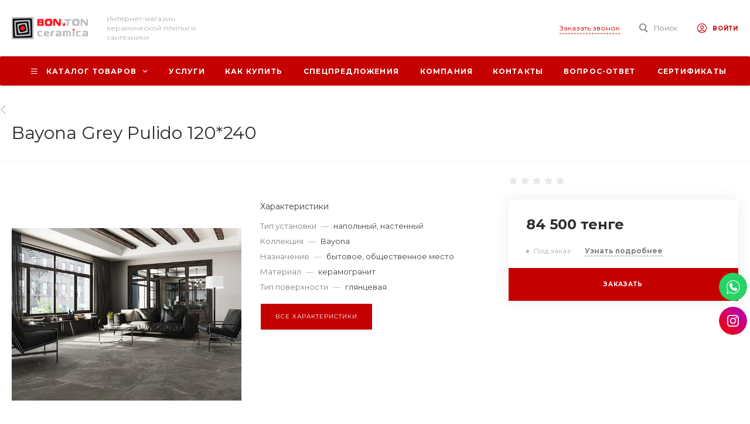

--- FILE ---
content_type: text/html; charset=UTF-8
request_url: https://bonton-store.kz/catalog/razdel_693/534/
body_size: 48990
content:
<!DOCTYPE html>
<html lang="ru">
    <head>
                <title> Bayona Grey Pulido 120*240 купить в магазине «BonTon» в Уральске по доступной цене</title>
        <meta http-equiv="Content-Type" content="text/html; charset=UTF-8" />
<meta name="keywords" content=" Bayona Grey Pulido 120*240, купить, Уральск, интернет магазин, продажа, цены, недорого, гарантия, Казахстан" />
<meta name="description" content=" Bayona Grey Pulido 120*240 в Уральске купить по лучшей цене в городе в магазине «BonTon», который предлагает доступные цены и гарантию на многие виды товаров" />
<script type="text/javascript" data-skip-moving="true">(function(w, d, n) {var cl = "bx-core";var ht = d.documentElement;var htc = ht ? ht.className : undefined;if (htc === undefined || htc.indexOf(cl) !== -1){return;}var ua = n.userAgent;if (/(iPad;)|(iPhone;)/i.test(ua)){cl += " bx-ios";}else if (/Windows/i.test(ua)){cl += ' bx-win';}else if (/Macintosh/i.test(ua)){cl += " bx-mac";}else if (/Linux/i.test(ua) && !/Android/i.test(ua)){cl += " bx-linux";}else if (/Android/i.test(ua)){cl += " bx-android";}cl += (/(ipad|iphone|android|mobile|touch)/i.test(ua) ? " bx-touch" : " bx-no-touch");cl += w.devicePixelRatio && w.devicePixelRatio >= 2? " bx-retina": " bx-no-retina";var ieVersion = -1;if (/AppleWebKit/.test(ua)){cl += " bx-chrome";}else if (/Opera/.test(ua)){cl += " bx-opera";}else if (/Firefox/.test(ua)){cl += " bx-firefox";}ht.className = htc ? htc + " " + cl : cl;})(window, document, navigator);</script>


<link href="/bitrix/js/ui/design-tokens/dist/ui.design-tokens.min.css?174048110022029" type="text/css"  rel="stylesheet" />
<link href="/bitrix/js/ui/fonts/opensans/ui.font.opensans.min.css?17404808942320" type="text/css"  rel="stylesheet" />
<link href="/bitrix/js/main/popup/dist/main.popup.bundle.min.css?174048116626598" type="text/css"  rel="stylesheet" />
<link href="https://fonts.googleapis.com/css?family=Montserrat:300,400,500,700&amp;subset=cyrillic" type="text/css"  rel="stylesheet" />
<link href="/bitrix/cache/css/s1/universe_s1/page_78040014aecd0ee2ee751c582cfa3462/page_78040014aecd0ee2ee751c582cfa3462_v1.css?1740995715148835" type="text/css"  rel="stylesheet" />
<link href="/bitrix/cache/css/s1/universe_s1/template_6cc9301ee1124d3742d70894139f7d09/template_6cc9301ee1124d3742d70894139f7d09_v1.css?1757662184703246" type="text/css"  data-template-style="true" rel="stylesheet" />




<style>.intec-cl-text {
  color: #c50000 !important; }

.intec-cl-text-active:active {
  color: #c50000 !important; }

.intec-cl-text-active.active {
  color: #c50000 !important; }

.intec-cl-text-focus:focus {
  color: #c50000 !important; }

.intec-cl-text-hover:hover {
  color: #c50000 !important; }

.intec-cl-background {
  background-color: #c50000 !important;
  fill: #c50000 !important; }

.intec-cl-background-active:active {
  background-color: #c50000 !important;
  fill: #c50000 !important; }

.intec-cl-background-focus:focus {
  background-color: #c50000 !important;
  fill: #c50000 !important; }

.intec-cl-background-hover:hover {
  background-color: #c50000 !important;
  fill: #c50000 !important; }

.intec-cl-background-dark {
  background-color: #920000 !important;
  fill: #920000 !important; }

.intec-cl-background-dark-active:active {
  background-color: #920000 !important;
  fill: #920000 !important; }

.intec-cl-background-dark-focus:focus {
  background-color: #920000 !important;
  fill: #920000 !important; }

.intec-cl-background-dark-hover:hover {
  background-color: #920000 !important;
  fill: #920000 !important; }

.intec-cl-background-light {
  background-color: #f80000 !important;
  fill: #f80000 !important; }

.intec-cl-background-light-active:active {
  background-color: #f80000 !important;
  fill: #f80000 !important; }

.intec-cl-background-light-focus:focus {
  background-color: #f80000 !important;
  fill: #f80000 !important; }

.intec-cl-background-light-hover:hover {
  background-color: #f80000 !important;
  fill: #f80000 !important; }

.intec-cl-background-light-40 {
  background-color: #ff9292 !important;
  fill: #ff9292 !important; }

.intec-cl-background-light-40-active:active {
  background-color: #ff9292 !important;
  fill: #ff9292 !important; }

.intec-cl-background-light-40-focus:focus {
  background-color: #ff9292 !important;
  fill: #ff9292 !important; }

.intec-cl-background-light-40-hover:hover {
  background-color: #ff9292 !important;
  fill: #ff9292 !important; }

.intec-cl-border {
  border-color: #c50000 !important; }

.intec-cl-border-light {
  border-color: #f80000 !important; }

.intec-cl-border-active:active {
  border-color: #c50000 !important; }

.intec-cl-border-focus:focus {
  border-color: #c50000 !important; }

.intec-cl-border-hover:hover {
  border-color: #c50000 !important; }

.intec-cl-border-light-hover:hover {
  border-color: #f80000 !important; }

.intec-cl-text-light {
  color: #f80000 !important; }

.intec-cl-text-light-active:active {
  color: #f80000 !important; }

.intec-cl-text-light-focus:focus {
  color: #f80000 !important; }

.intec-cl-text-light-hover:hover {
  color: #f80000 !important; }

.intec-cl-text-dark {
  color: #920000 !important; }

.intec-cl-text-dark-active:active {
  color: #920000 !important; }

.intec-cl-text-dark-focus:focus {
  color: #920000 !important; }

.intec-cl-text-dark-hover:hover {
  color: #920000 !important; }

.intec-cl-background-light {
  background-color: #f80000 !important;
  fill: #f80000 !important; }

.intec-cl-background-light-active:active {
  background-color: #f80000 !important; }

.intec-cl-background-light-focus:focus {
  background-color: #f80000 !important; }

.intec-cl-background-light-hover:hover {
  background-color: #f80000 !important; }

.intec-cl-svg svg {
  fill: #c50000 !important;
  stroke: #c50000 !important; }

.intec-cl-svg-path-fill svg path {
  fill: #c50000 !important; }

.intec-cl-svg-path-fill-hover:hover svg path {
  fill: #c50000 !important; }

.intec-cl-svg-path-stroke svg path, .intec-cl-svg-rect-stroke svg rect {
  stroke: #c50000 !important; }

.intec-cl-svg-path-stroke-hover:hover svg path {
  stroke: #c50000 !important; }

.intec-content {
  max-width: 1384px; }

.intec-content .intec-content.intec-content-primary {
  max-width: 1384px; }

html {
  font-size: 14px;
  font-family: "Montserrat", sans-serif; }

.intec-template .intec-template-part.intec-template-part-title, .intec-template .widget .widget-header .widget-title {
  font-size: 24px; }

@media (max-width: 768px) {
  .intec-template .intec-template-part.intec-template-part-title, .intec-template .widget .widget-header .widget-title {
    font-size: 20px; } }

.intec-image-effect {
  opacity: 1;
  -webkit-transition: opacity 350ms ease-in-out;
  -moz-transition: opacity 350ms ease-in-out;
  -ms-transition: opacity 350ms ease-in-out;
  -o-transition: opacity 350ms ease-in-out;
  transition: opacity 350ms ease-in-out; }

.intec-image-effect:hover {
  opacity: 0.5; }

.intec-ui.intec-ui-control-alert.intec-ui-scheme-current {
  color: #c50000;
  background-color: #ffebeb;
  border-color: #ffd6d6; }

.intec-ui.intec-ui-control-button.intec-ui-scheme-current {
  border-color: #c50000;
  background-color: #c50000;
  color: #fff; }
  .intec-ui.intec-ui-control-button.intec-ui-scheme-current.intec-ui-mod-transparent {
    background-color: transparent;
    color: #c50000; }
  .intec-ui.intec-ui-control-button.intec-ui-scheme-current:hover, .intec-ui.intec-ui-control-button.intec-ui-scheme-current.intec-ui-state-hover, .intec-ui.intec-ui-control-button.intec-ui-scheme-current[data-ui-state="hover"] {
    border-color: #f80000;
    background-color: #f80000;
    color: #fff; }
  .intec-ui.intec-ui-control-button.intec-ui-scheme-current:focus, .intec-ui.intec-ui-control-button.intec-ui-scheme-current.intec-ui-state-focus, .intec-ui.intec-ui-control-button.intec-ui-scheme-current[data-ui-state="focus"] {
    border-color: #f80000;
    background-color: #f80000;
    color: #fff; }
  .intec-ui.intec-ui-control-button.intec-ui-scheme-current:active, .intec-ui.intec-ui-control-button.intec-ui-scheme-current.intec-ui-state-active, .intec-ui.intec-ui-control-button.intec-ui-scheme-current[data-ui-state="active"] {
    border-color: #920000;
    background-color: #920000;
    color: #fff; }
  .intec-ui.intec-ui-control-button.intec-ui-scheme-current:disabled, .intec-ui.intec-ui-control-button.intec-ui-scheme-current.intec-ui-state-disabled, .intec-ui.intec-ui-control-button.intec-ui-scheme-current[data-ui-state="disabled"] {
    border-color: #5f0000;
    background-color: #5f0000;
    color: #fff; }
  .intec-ui.intec-ui-control-button.intec-ui-scheme-current.intec-ui-mod-link {
    color: #5f5f5f;
    border-color: transparent;
    background-color: transparent; }
    .intec-ui.intec-ui-control-button.intec-ui-scheme-current.intec-ui-mod-link:hover, .intec-ui.intec-ui-control-button.intec-ui-scheme-current.intec-ui-mod-link.intec-ui-state-hover, .intec-ui.intec-ui-control-button.intec-ui-scheme-current.intec-ui-mod-link[data-ui-state="hover"] {
      color: #f80000; }
    .intec-ui.intec-ui-control-button.intec-ui-scheme-current.intec-ui-mod-link:focus, .intec-ui.intec-ui-control-button.intec-ui-scheme-current.intec-ui-mod-link.intec-ui-state-focus, .intec-ui.intec-ui-control-button.intec-ui-scheme-current.intec-ui-mod-link[data-ui-state="focus"] {
      color: #f80000; }
    .intec-ui.intec-ui-control-button.intec-ui-scheme-current.intec-ui-mod-link:active, .intec-ui.intec-ui-control-button.intec-ui-scheme-current.intec-ui-mod-link.intec-ui-state-active, .intec-ui.intec-ui-control-button.intec-ui-scheme-current.intec-ui-mod-link[data-ui-state="active"] {
      color: #920000; }
    .intec-ui.intec-ui-control-button.intec-ui-scheme-current.intec-ui-mod-link:disabled, .intec-ui.intec-ui-control-button.intec-ui-scheme-current.intec-ui-mod-link.intec-ui-state-disabled, .intec-ui.intec-ui-control-button.intec-ui-scheme-current.intec-ui-mod-link[data-ui-state="disabled"] {
      color: #9f9f9f; }

.intec-ui.intec-ui-control-checkbox.intec-ui-scheme-current.intec-ui-scheme-current .intec-ui-part-selector:before, .intec-ui.intec-ui-control-radiobox.intec-ui-scheme-current.intec-ui-scheme-current .intec-ui-part-selector:before {
  background-color: #fff;
  color: #fff; }
  .intec-ui.intec-ui-control-checkbox.intec-ui-scheme-current.intec-ui-scheme-current input:checked + .intec-ui-part-selector, .intec-ui.intec-ui-control-radiobox.intec-ui-scheme-current.intec-ui-scheme-current input:checked + .intec-ui-part-selector, .intec-ui.intec-ui-control-checkbox.intec-ui-scheme-current.intec-ui-scheme-current.intec-ui-state-checked .intec-ui-part-selector, .intec-ui.intec-ui-control-radiobox.intec-ui-scheme-current.intec-ui-scheme-current.intec-ui-state-checked .intec-ui-part-selector, .intec-ui.intec-ui-control-checkbox.intec-ui-scheme-current.intec-ui-scheme-current[data-ui-state="checked"] .intec-ui-part-selector, .intec-ui.intec-ui-control-radiobox.intec-ui-scheme-current.intec-ui-scheme-current[data-ui-state="checked"] .intec-ui-part-selector {
    border-color: #c50000;
    background-color: #c50000; }
    .intec-ui.intec-ui-control-checkbox.intec-ui-scheme-current.intec-ui-scheme-current input:checked + .intec-ui-part-selector:before, .intec-ui.intec-ui-control-radiobox.intec-ui-scheme-current.intec-ui-scheme-current input:checked + .intec-ui-part-selector:before, .intec-ui.intec-ui-control-checkbox.intec-ui-scheme-current.intec-ui-scheme-current.intec-ui-state-checked .intec-ui-part-selector:before, .intec-ui.intec-ui-control-radiobox.intec-ui-scheme-current.intec-ui-scheme-current.intec-ui-state-checked .intec-ui-part-selector:before, .intec-ui.intec-ui-control-checkbox.intec-ui-scheme-current.intec-ui-scheme-current[data-ui-state="checked"] .intec-ui-part-selector:before, .intec-ui.intec-ui-control-radiobox.intec-ui-scheme-current.intec-ui-scheme-current[data-ui-state="checked"] .intec-ui-part-selector:before {
      background-color: #fff;
      color: #fff; }
  .intec-ui.intec-ui-control-checkbox.intec-ui-scheme-current.intec-ui-scheme-current:hover .intec-ui-part-selector, .intec-ui.intec-ui-control-radiobox.intec-ui-scheme-current.intec-ui-scheme-current:hover .intec-ui-part-selector, .intec-ui.intec-ui-control-checkbox.intec-ui-scheme-current.intec-ui-scheme-current.intec-ui-state-hover .intec-ui-part-selector, .intec-ui.intec-ui-control-radiobox.intec-ui-scheme-current.intec-ui-scheme-current.intec-ui-state-hover .intec-ui-part-selector, .intec-ui.intec-ui-control-checkbox.intec-ui-scheme-current.intec-ui-scheme-current[data-ui-state="hover"] .intec-ui-part-selector, .intec-ui.intec-ui-control-radiobox.intec-ui-scheme-current.intec-ui-scheme-current[data-ui-state="hover"] .intec-ui-part-selector {
    border-color: #f80000;
    background-color: #f6f6f6; }
    .intec-ui.intec-ui-control-checkbox.intec-ui-scheme-current.intec-ui-scheme-current:hover .intec-ui-part-selector:before, .intec-ui.intec-ui-control-radiobox.intec-ui-scheme-current.intec-ui-scheme-current:hover .intec-ui-part-selector:before, .intec-ui.intec-ui-control-checkbox.intec-ui-scheme-current.intec-ui-scheme-current.intec-ui-state-hover .intec-ui-part-selector:before, .intec-ui.intec-ui-control-radiobox.intec-ui-scheme-current.intec-ui-scheme-current.intec-ui-state-hover .intec-ui-part-selector:before, .intec-ui.intec-ui-control-checkbox.intec-ui-scheme-current.intec-ui-scheme-current[data-ui-state="hover"] .intec-ui-part-selector:before, .intec-ui.intec-ui-control-radiobox.intec-ui-scheme-current.intec-ui-scheme-current[data-ui-state="hover"] .intec-ui-part-selector:before {
      background-color: #fff;
      color: #fff; }
  .intec-ui.intec-ui-control-checkbox.intec-ui-scheme-current.intec-ui-scheme-current input:focus:not(:checked) + .intec-ui-part-selector, .intec-ui.intec-ui-control-radiobox.intec-ui-scheme-current.intec-ui-scheme-current input:focus:not(:checked) + .intec-ui-part-selector, .intec-ui.intec-ui-control-checkbox.intec-ui-scheme-current.intec-ui-scheme-current.intec-ui-state-focus .intec-ui-part-selector, .intec-ui.intec-ui-control-radiobox.intec-ui-scheme-current.intec-ui-scheme-current.intec-ui-state-focus .intec-ui-part-selector, .intec-ui.intec-ui-control-checkbox.intec-ui-scheme-current.intec-ui-scheme-current[data-ui-state="focus"] .intec-ui-part-selector, .intec-ui.intec-ui-control-radiobox.intec-ui-scheme-current.intec-ui-scheme-current[data-ui-state="focus"] .intec-ui-part-selector {
    border-color: #f80000;
    background-color: #f6f6f6; }
    .intec-ui.intec-ui-control-checkbox.intec-ui-scheme-current.intec-ui-scheme-current input:focus:not(:checked) + .intec-ui-part-selector:before, .intec-ui.intec-ui-control-radiobox.intec-ui-scheme-current.intec-ui-scheme-current input:focus:not(:checked) + .intec-ui-part-selector:before, .intec-ui.intec-ui-control-checkbox.intec-ui-scheme-current.intec-ui-scheme-current.intec-ui-state-focus .intec-ui-part-selector:before, .intec-ui.intec-ui-control-radiobox.intec-ui-scheme-current.intec-ui-scheme-current.intec-ui-state-focus .intec-ui-part-selector:before, .intec-ui.intec-ui-control-checkbox.intec-ui-scheme-current.intec-ui-scheme-current[data-ui-state="focus"] .intec-ui-part-selector:before, .intec-ui.intec-ui-control-radiobox.intec-ui-scheme-current.intec-ui-scheme-current[data-ui-state="focus"] .intec-ui-part-selector:before {
      background-color: #fff;
      color: #fff; }
  .intec-ui.intec-ui-control-checkbox.intec-ui-scheme-current.intec-ui-scheme-current:active .intec-ui-part-selector, .intec-ui.intec-ui-control-radiobox.intec-ui-scheme-current.intec-ui-scheme-current:active .intec-ui-part-selector, .intec-ui.intec-ui-control-checkbox.intec-ui-scheme-current.intec-ui-scheme-current.intec-ui-state-active .intec-ui-part-selector, .intec-ui.intec-ui-control-radiobox.intec-ui-scheme-current.intec-ui-scheme-current.intec-ui-state-active .intec-ui-part-selector, .intec-ui.intec-ui-control-checkbox.intec-ui-scheme-current.intec-ui-scheme-current[data-ui-state="active"] .intec-ui-part-selector, .intec-ui.intec-ui-control-radiobox.intec-ui-scheme-current.intec-ui-scheme-current[data-ui-state="active"] .intec-ui-part-selector {
    border-color: #920000;
    background-color: #920000; }
    .intec-ui.intec-ui-control-checkbox.intec-ui-scheme-current.intec-ui-scheme-current:active .intec-ui-part-selector:before, .intec-ui.intec-ui-control-radiobox.intec-ui-scheme-current.intec-ui-scheme-current:active .intec-ui-part-selector:before, .intec-ui.intec-ui-control-checkbox.intec-ui-scheme-current.intec-ui-scheme-current.intec-ui-state-active .intec-ui-part-selector:before, .intec-ui.intec-ui-control-radiobox.intec-ui-scheme-current.intec-ui-scheme-current.intec-ui-state-active .intec-ui-part-selector:before, .intec-ui.intec-ui-control-checkbox.intec-ui-scheme-current.intec-ui-scheme-current[data-ui-state="active"] .intec-ui-part-selector:before, .intec-ui.intec-ui-control-radiobox.intec-ui-scheme-current.intec-ui-scheme-current[data-ui-state="active"] .intec-ui-part-selector:before {
      background-color: #fff;
      color: #fff; }

.intec-ui.intec-ui-control-switch.intec-ui-scheme-current.intec-ui-scheme-current input:checked + .intec-ui-part-selector, .intec-ui.intec-ui-control-switch.intec-ui-scheme-current.intec-ui-scheme-current.intec-ui-state-checked .intec-ui-part-selector, .intec-ui.intec-ui-control-switch.intec-ui-scheme-current.intec-ui-scheme-current[data-ui-state="checked"] .intec-ui-part-selector {
  border-color: #c50000;
  background-color: #c50000; }
  .intec-ui.intec-ui-control-switch.intec-ui-scheme-current.intec-ui-scheme-current input:checked + .intec-ui-part-selector:before, .intec-ui.intec-ui-control-switch.intec-ui-scheme-current.intec-ui-scheme-current.intec-ui-state-checked .intec-ui-part-selector:before, .intec-ui.intec-ui-control-switch.intec-ui-scheme-current.intec-ui-scheme-current[data-ui-state="checked"] .intec-ui-part-selector:before {
    background-color: #fff;
    color: #fff; }
  .intec-ui.intec-ui-control-switch.intec-ui-scheme-current.intec-ui-scheme-current:active .intec-ui-part-selector, .intec-ui.intec-ui-control-switch.intec-ui-scheme-current.intec-ui-scheme-current.intec-ui-state-active .intec-ui-part-selector, .intec-ui.intec-ui-control-switch.intec-ui-scheme-current.intec-ui-scheme-current[data-ui-state="active"] .intec-ui-part-selector {
    border-color: #920000;
    background-color: #920000; }
  .intec-ui.intec-ui-control-switch.intec-ui-scheme-current.intec-ui-scheme-current:active .intec-ui-part-selector:before, .intec-ui.intec-ui-control-switch.intec-ui-scheme-current.intec-ui-scheme-current.intec-ui-state-active .intec-ui-part-selector:before, .intec-ui.intec-ui-control-switch.intec-ui-scheme-current.intec-ui-scheme-current[data-ui-state="active"] .intec-ui-part-selector:before {
    background-color: #fff;
    color: #fff; }

.intec-ui.intec-ui-control-numeric.intec-ui-scheme-current .intec-ui-part-increment:hover, .intec-ui.intec-ui-control-numeric.intec-ui-scheme-current .intec-ui-part-decrement:hover {
  color: #c50000 !important; }

.intec-ui.intec-ui-control-tabs.intec-ui-scheme-current .intec-ui-part-tab:hover, .intec-ui.intec-ui-control-tabs.intec-ui-scheme-current .intec-ui-part-tab[data-active="true"] {
  border-color: #c50000; }

.intec-ui.intec-ui-control-tabs.intec-ui-view-1.intec-ui-scheme-current .intec-ui-part-tab[data-active="true"] {
  color: #c50000; }

.intec-ui.intec-ui-control-tabs.intec-ui-view-1.intec-ui-scheme-current .intec-ui-part-tab[data-active="true"] *:after {
  background-color: #c50000; }

.intec-ui.intec-ui-control-tabs.intec-ui-view-2.intec-ui-scheme-current .intec-ui-part-tab:hover, .intec-ui.intec-ui-control-tabs.intec-ui-view-2.intec-ui-scheme-current .intec-ui-part-tab[data-active="true"] {
  background-color: #c50000; }

.intec-ui.intec-ui-control-tabs.intec-ui-view-2.intec-ui-scheme-current .intec-ui-part-tab[data-active="true"] {
  -webkit-box-shadow: 0 6px 18px rgba(197, 0, 0, 0.42);
  -moz-box-shadow: 0 6px 18px rgba(197, 0, 0, 0.42);
  box-shadow: 0 6px 18px rgba(197, 0, 0, 0.42); }

.intec-ui-markup-text, [data-ui-markup="text"] {
  font-size: 14px; }

a, [data-ui-markup="a"], .intec-ui-markup-a {
  color: #c50000; }
  a:hover, [data-ui-markup="a"]:hover, .intec-ui-markup-a:hover, a:focus, [data-ui-markup="a"]:focus, .intec-ui-markup-a:focus {
    color: #f80000; }
  a:hover.intec-ui-mod-dashed, [data-ui-markup="a"]:hover.intec-ui-mod-dashed, .intec-ui-markup-a:hover.intec-ui-mod-dashed, a:focus.intec-ui-mod-dashed, [data-ui-markup="a"]:focus.intec-ui-mod-dashed, .intec-ui-markup-a:focus.intec-ui-mod-dashed, a:hover.intec-ui-mod-dotted, [data-ui-markup="a"]:hover.intec-ui-mod-dotted, .intec-ui-markup-a:hover.intec-ui-mod-dotted, a:focus.intec-ui-mod-dotted, [data-ui-markup="a"]:focus.intec-ui-mod-dotted, .intec-ui-markup-a:focus.intec-ui-mod-dotted {
    border-color: #f80000; }
  a:active, [data-ui-markup="a"]:active, .intec-ui-markup-a:active {
    color: #920000; }
  a:active.intec-ui-mod-dashed, [data-ui-markup="a"]:active.intec-ui-mod-dashed, .intec-ui-markup-a:active.intec-ui-mod-dashed, a:active.intec-ui-mod-dotted, [data-ui-markup="a"]:active.intec-ui-mod-dotted, .intec-ui-markup-a:active.intec-ui-mod-dotted {
    border-color: #920000; }

blockquote:before, [data-ui-markup="blockquote"]:before, .intec-ui-markup-blockquote:before {
  background-color: #c50000; }

ul > li:before, [data-ui-markup="ul"] > [data-ui-markup="li"]:before, .intec-ui-markup-ul > .intec-ui-markup-li:before {
  color: #c50000; }

ol > li:before, [data-ui-markup="ol"] > [data-ui-markup="li"]:before, .intec-ui-markup-ol > .intec-ui-markup-li:before {
  color: #c50000; }
</style>
<style>.ns-bitrix.c-menu.c-menu-horizontal-1 .menu-item.menu-item-default .menu-submenu .menu-submenu-item:hover > .menu-submenu-item-text, .ns-bitrix.c-menu.c-menu-horizontal-2 .menu-item .menu-submenu .menu-submenu-item:hover > .menu-submenu-item-text, .c-header.c-header-template-1 .widget-view.widget-view-desktop .widget-view-desktop-1 .widget-container-menu .ns-bitrix.c-menu.c-menu-horizontal-1 .menu-item:hover .menu-item-text-wrapper, .c-header.c-header-template-1 .widget-view.widget-view-desktop .widget-view-desktop-1 .widget-container-menu .ns-bitrix.c-menu.c-menu-horizontal-1 .menu-item.menu-item-active .menu-item-text-wrapper, .c-header.c-header-template-1 .widget-view.widget-view-desktop .widget-view-desktop-7 .widget-menu .ns-bitrix.c-menu.c-menu-horizontal-1 .menu-item:hover .menu-item-text-wrapper, .c-header.c-header-template-1 .widget-view.widget-view-desktop .widget-view-desktop-7 .widget-menu .ns-bitrix.c-menu.c-menu-horizontal-1 .menu-item.menu-item-active .menu-item-text-wrapper, .c-header.c-header-template-1 .widget-view.widget-view-desktop .widget-view-desktop-9 .widget-container-menu .ns-bitrix.c-menu.c-menu-horizontal-1 .menu-item:hover .menu-item-text-wrapper, .c-header.c-header-template-1 .widget-view.widget-view-desktop .widget-view-desktop-9 .widget-container-menu .ns-bitrix.c-menu.c-menu-horizontal-1 .menu-item.menu-item-active .menu-item-text-wrapper, .c-header.c-header-template-1 .widget-view.widget-view-fixed .widget-menu .ns-bitrix.c-menu.c-menu-horizontal-1 .menu-wrapper .menu-item:hover .menu-item-text-wrapper, .c-header.c-header-template-1 .widget-view.widget-view-fixed .widget-menu .ns-bitrix.c-menu.c-menu-horizontal-1 .menu-wrapper .menu-item.menu-item-active .menu-item-text-wrapper {
  color: #c50000 !important; }

.ns-bitrix.c-catalog-section.c-catalog-section-catalog-list-1 .catalog-section-item-purchase-button.catalog-section-item-purchase-button-add[data-basket-state="processing"], .ns-bitrix.c-catalog-section.c-catalog-section-catalog-text-1 .catalog-section-item-purchase-button.catalog-section-item-purchase-button-add[data-basket-state="processing"], .ns-bitrix.c-catalog-element.c-catalog-element-catalog-default-1 .catalog-element-property:before, .ns-bitrix.c-sale-order-ajax.c-sale-order-ajax-simple-1 .radio-inline:hover label:before, .ns-bitrix.c-sale-order-ajax.c-sale-order-ajax-simple-1 .radio-inline.radio-inline-checked label:before, .ns-bitrix.c-sale-order-ajax.c-sale-order-ajax-simple-1 .bx-soa-pp-item-container .bx-soa-pp-company:hover .bx-soa-pp-company-graf-container, .ns-bitrix.c-sale-order-ajax.c-sale-order-ajax-simple-1 .bx-soa-pp-item-container .bx-soa-pp-company.bx-selected .bx-soa-pp-company-graf-container, .ns-intec-universe.c-tags-list.c-tags-list-default .tags-list-item input[type=checkbox]:checked + .tags-list-item-button, .ns-intec-universe.c-tags-list.c-tags-list-default .tags-list-item-button:hover {
  background: #c50000 !important; }

.ns-bitrix.c-sale-order-ajax.c-sale-order-ajax-simple-1 .bx-sls .quick-location-tag, .ns-bitrix.c-sale-order-ajax.c-sale-order-ajax-simple-1 .bx-slst .quick-location-tag {
  border: 1px solid;
  background: #fff;
  color: #c50000; }

.ns-bitrix.c-sale-order-ajax.c-sale-order-ajax-simple-1 .bx-sls .quick-location-tag:hover, .ns-bitrix.c-sale-order-ajax.c-sale-order-ajax-simple-1 .bx-slst .quick-location-tag:hover, .ns-bitrix.c-sale-order-ajax.c-sale-order-ajax-simple-1 .bx-sls .quick-location-tag:focus, .ns-bitrix.c-sale-order-ajax.c-sale-order-ajax-simple-1 .bx-slst .quick-location-tag:focus, .ns-bitrix.c-sale-order-ajax.c-sale-order-ajax-simple-1 .bx-sls .quick-location-tag:active, .ns-bitrix.c-sale-order-ajax.c-sale-order-ajax-simple-1 .bx-slst .quick-location-tag:active {
  border: 1px solid #c50000;
  background: #c50000;
  color: #fff; }

.ns-bitrix.c-catalog-element.c-catalog-element-catalog-default-1 .catalog-element-gallery-preview[data-active=true], .ns-bitrix.c-catalog-element.c-catalog-element-catalog-default-1 .catalog-element-tab a:hover, .ns-bitrix.c-catalog-element.c-catalog-element-catalog-default-1 .catalog-element-tab[data-active=true] a, .ns-bitrix.c-catalog-element.c-catalog-element-catalog-default-1 .catalog-element-tab a:focus, .ns-bitrix.c-catalog-element.c-catalog-element-catalog-default-1 .catalog-element-tab a:active, .ns-bitrix.c-catalog-element.c-catalog-element-catalog-default-1 .catalog-element-tab.active a, .ns-bitrix.c-catalog-element.c-catalog-element-catalog-default-2 .catalog-element-tab a:hover, .ns-bitrix.c-catalog-element.c-catalog-element-catalog-default-2 .catalog-element-tab a:focus, .ns-bitrix.c-catalog-element.c-catalog-element-catalog-default-2 .catalog-element-tab a:active, .ns-bitrix.c-catalog-element.c-catalog-element-catalog-default-2 .catalog-element-tab.active a, .ns-bitrix.c-sale-order-ajax.c-sale-order-ajax-simple-1 .radio-inline:hover label:before, .ns-bitrix.c-sale-order-ajax.c-sale-order-ajax-simple-1 .radio-inline.radio-inline-checked label:before, .ns-bitrix.c-sale-order-ajax.c-sale-order-ajax-simple-1 .bx-soa-pp-item-container .bx-soa-pp-company:hover .bx-soa-pp-company-graf-container, .ns-bitrix.c-sale-order-ajax.c-sale-order-ajax-simple-1 .bx-soa-pp-item-container .bx-soa-pp-company.bx-selected .bx-soa-pp-company-graf-container, .c-smart-filter.c-smart-filter-horizontal-2 [data-property-type=checkbox-picture] .smart-filter-property-value input:checked + .smart-filter-property-value-picture-wrap, .c-smart-filter.c-smart-filter-horizontal-2 [data-property-type=checkbox-text-picture] .smart-filter-property-value input:checked + .smart-filter-property-value-picture-wrap {
  border-color: #c50000 !important; }

.ns-bitrix.c-catalog-section.c-catalog-section-catalog-tile-1 .catalog-section-item-purchase-button.catalog-section-item-purchase-button-add[data-basket-state="processing"] {
  background: #f80000 !important; }
/** Old **/
.sale-icons a.sale-icons-item:hover .sale-icons-icon, .sale-icons a.sale-icons-item.hover .sale-icons-icon, .sale-icons a.sale-icons-item:active .sale-icons-icon, .sale-icons a.sale-icons-item.active .sale-icons-icon, .intec-sections-tile > div:hover .intec-section-name, .menu.menu-horizontal .menu-item.menu-item-default .menu-submenu .menu-submenu-item:hover > .menu-submenu-item-text, .widget-catalog-categories .widget-catalog-categories-tabs .widget-catalog-categories-tab a:hover, .widget-catalog-categories .widget-catalog-categories-tabs .widget-catalog-categories-tab.active a, .c-widget.c-widget-products-1 .widget-tab:hover .widget-tab-text, .c-widget.c-widget-products-1 .widget-tab.active .widget-tab-text, .widget-catalog-categories .widget-catalog-categories-desktop .widget-catalog-categories-navigation .widget-catalog-categories-navigation-next:hover, .widget-catalog-categories .widget-catalog-categories-desktop .widget-catalog-categories-navigation .widget-catalog-categories-navigation-previous:hover, .widget-reviews .widget-reviews-view.widget-reviews-view-slider .widget-reviews-navigation .widget-reviews-navigation-next:hover, .widget-reviews .widget-reviews-view.widget-reviews-view-slider .widget-reviews-navigation .widget-reviews-navigation-previous:hover, .widget-news .widget-news-view.widget-news-view-extend .widget-news-navigation .widget-news-navigation-next:hover, .widget-news .widget-news-view.widget-news-view-extend .widget-news-navigation .widget-news-navigation-previous:hover, .footer-menu a.child-link.active, .bx-filter .bx-filter-popup-result a, .intec-sections-list .intec-section-name:hover, .intec-sections-list .intec-subsection:hover, .intec-sections-list .intec-subsection:hover span, .intec-catalog-section-tile .price-block .element-buys, .intec-catalog-section .element-properties li, .intec-item-detail .show-all-characteristics, .contacts .contacts-offices .contacts-office .contacts-information-section.contacts-contacts .contacts-email a:hover .active.widget-reviews .widget-reviews-mobile .widget-reviews-view.widget-reviews-view-blocks-2 .widget-reviews-item .widget-reviews-item-header .widget-reviews-item-name, .bx_compare .table_compare table tr td a, .news-list-filter .news-list-filter-button.news-list-filter-button-active, .news-list-filter .news-list-filter-button:hover, .bx_ordercart .bx_ordercart_order_table_container tbody td.control .delay-item:hover, .bx_ordercart .bx_ordercart_order_table_container tbody td.control .to-cart-item:hover, .bx-soa-editstep, .bx-soa-item-title a, .subscribe-block .email-block-subscribe .subscribe-info:before, .widget-reviews .widget-reviews-mobile .widget-reviews-view.widget-reviews-view-blocks-2 .widget-reviews-item .widget-reviews-item-header .widget-reviews-item-name, .intec-certificates.desktop-template.template-tiles .intec-certificates_item:hover .intec-certificates_name, .intec-sections-tile-1 > div:hover .intec-section-name, .intec-certificates.desktop-template.template-tiles .intec-certificates_item:hover .intec-certificates_name, .header .header-desktop .header-content .header-content-menu .menu.menu-horizontal .menu-wrapper .menu-item:hover .menu-item-text .menu-item-text-wrapper, .header .header-desktop .header-content .header-content-menu .menu.menu-horizontal .menu-wrapper .menu-item.menu-item-active .menu-item-text .menu-item-text-wrapper, .intec-item-detail .item-bind-items .item-bind-items-list .owl-nav .owl-prev:hover, .intec-item-detail .item-bind-items .item-bind-items-list .owl-nav .owl-next:hover, .bx-filter .bx-filter-popup-result a, .intec-panel-sort .sort-value.sort-state-active a, .header.with-banner .header-desktop .header-static .header-content .header-content-phone .header-content-phone-call .header-content-phone-call-wrapper:hover, .header.with-banner[data-banner-color=black] .header-desktop .header-info .header-info-button:hover .header-info-button-text, .header.with-banner[data-banner-color=black] .header-desktop .header-static .header-content .header-info-button:hover .header-info-button-text, .header.with-banner[data-banner-color=black] .header-static .intec-search-icon:hover, .header.with-banner[data-banner-color=white] .header-desktop .header-info .header-info-social:hover, .header.with-banner .header-desktop .header-static .menu.menu-horizontal .menu-item:hover .menu-item-text:hover, .header.with-banner .header-desktop .header-static .menu.menu-horizontal .menu-item.menu-item-active .menu-item-text, .header .header-desktop .header-static .header-info .header-info-button .header-info-button-icon, .header .header-desktop .header-static .header-content .header-info-button .header-info-button-icon, .c-rate.c-rate-template-1 .owl-carousel .owl-nav .owl-next:hover, .c-rate.c-rate-template-1 .owl-carousel .owl-nav .owl-prev:hover, .c-certificates.c-certificates-template-1 .widget-element:hover .widget-element-name, .c-header.c-header-template-1[data-transparent = 'false'] .widget-view.widget-view-desktop .widget-panel .ns-bitrix.c-search-title.c-search-title-popup-1 .search-title-button:hover .search-title-button-icon, .c-header.c-header-template-1[data-transparent = 'false'] .widget-view.widget-view-desktop .widget-panel .ns-bitrix.c-search-title.c-search-title-popup-1 .search-title-button:hover .search-title-button-text, .c-header.c-header-template-1[data-transparent = 'false'] .widget-view.widget-view-desktop .widget-panel .widget-panel-button:hover .widget-panel-button-icon, .c-header.c-header-template-1[data-transparent = 'false'] .widget-view.widget-view-desktop .widget-panel .widget-panel-button:hover .widget-panel-button-text {
  color: #c50000 !important; }

.ns-bitrix.c-catalog-element.c-catalog-element-catalog-default-1 .catalog-element-gallery-picture[data-active=true], .widget-catalog-categories .widget-catalog-categories-tabs .widget-catalog-categories-tab a:hover, .widget-catalog-categories .widget-catalog-categories-tabs .widget-catalog-categories-tab.active a, .widget-catalog-categories .widget-catalog-categories-dots .owl-dot.active, .c-widget.c-widget-products-1 .widget-tab:hover .widget-tab-text, .c-widget.c-widget-products-1 .widget-tab.active .widget-tab-text, .c-widget.c-widget-products-1 .owl-dots .owl-dot.active, .c-widget.c-widget-products-2 .owl-dots .owl-dot.active, .c-rate.c-rate-template-1 .owl-carousel .owl-dot.active, .news-list-slider .slider-dots .owl-dot .slider-dot:hover, .news-list-slider .slider-dots .owl-dot.active .slider-dot, .intec-item-detail .slider-item.active, .bx_compare .bx_sort_container .sortbutton.current, .bx_compare .bx_sort_container .sortbutton:hover, .bx_ordercart .bx_sort_container a.current, .bx-soa-section.bx-selected, .bx-soa-pp-company.bx-selected .bx-soa-pp-company-graf-container, .news-list-slider-cb .slider-dots .owl-dot .slider-dot:hover, .news-list-slider-cb .slider-dots .owl-dot.active .slider-dot, .ns-bitrix.c-catalog-section.c-catalog-section-catalog-tile-2 .catalog-section-item-offers-property-extended-value[data-state=selected] .catalog-section-item-offers-property-extended-value-image {
  border-color: #c50000 !important; }

.arrow-right {
  border-right: 25px solid #c50000 !important; }

.sale-icons a.sale-icons-item:hover .sale-icons-count, .sale-icons a.sale-icons-item.hover .sale-icons-count, .sale-icons a.sale-icons-item:active .sale-icons-count, .sale-icons a.sale-icons-item.active .sale-icons-count, .widget-catalog-categories .widget-catalog-categories-dots .owl-dot.active, .c-widget.c-widget-products-1 .owl-dots .owl-dot.active, .c-widget.c-widget-products-2 .owl-dots .owl-dot.active, .c-rate.c-rate-template-1 .owl-carousel .owl-dot.active, .intec-news-sections.template-chess .intec-news-sections_item:hover .intec-news-sections_name, .intec-news-sections.template-puzzle .intec-news-sections_item:hover .intec-news-sections_name, .intec-news-sections.template-tiles .intec-news-sections_item:hover .intec-news-sections_name, input[type=checkbox]:checked + span, .ask-question-container .ask-question-title:after {
  background-color: #920000; }

.intec-catalog-section-tile .price-block .element-buys.active, .intec-catalog-section-tile .price-block .element-buys.added, .share-products-block .products-element .price-block .price .element-buy.active, .news-list-slider .slider-dots .owl-dot.active .slider-dot, .bx-filter .body-filter .bx-filter-parameters-box .bx-filter-popup-result, .news-list-slider .slider-dots .owl-dot .slider-dot:hover, .intec-item-detail .properties-list > li:before, .news-list-slider:hover .slider-wrapper .owl-nav .owl-prev:hover, .news-list-slider:hover .slider-wrapper .owl-nav .owl-next:hover, .widget-reviews .widget-reviews-view.widget-reviews-view-slider .widget-reviews-dots .owl-dot.active, .widget-news .widget-news-view.widget-news-view-extend .widget-news-dots .owl-dot.active, .owl-carusel-gallery.owl-theme .owl-dots .owl-dot.active span, .owl-carusel-gallery.owl-theme .owl-dots .owl-dot:hover span, .carusel-products.owl-theme .owl-dots .owl-dot.active span, .carusel-products.owl-theme .owl-dots .owl-dot:hover span, .widget-flying-basket .flying-basket-mobile-buttons-wrap .flying-basket_button_count, .bx_forgotpassword_page .description:before, .bx_registration_page .registration-info:before, .news-list-slider-cb:hover .slider-wrapper .owl-nav .owl-prev:hover, .news-list-slider-cb:hover .slider-wrapper .owl-nav .owl-next:hover, .news-list-slider-cb .slider-dots .owl-dot .slider-dot:hover, .news-list-slider-cb .slider-dots .owl-dot.active .slider-dot, .subscribe-block .checkbox input[type=checkbox]:checked + label:after, .news-list.news-list-blocks-2 .news-list-item.news-list-item-first .news-list-item-wrapper:hover .news-list-name-wrapper, .binded-products .owl-dots .owl-dot.active, .binded-products .owl-dots .owl-dot:hover, .loading-container.active, .c-categories.c-categories-template-3 .widget-element:hover .widget-element-name-wrapper, .c-smart-filter.c-smart-filter-horizontal-1 [data-property-type='checkbox'] input[type=checkbox]:checked + span, .c-smart-filter.c-smart-filter-vertical-1 [data-property-type=checkbox][data-property-view=default] .smart-filter-property-value input:checked + .smart-filter-property-value-text, .c-smart-filter.c-smart-filter-vertical-1 [data-property-type=checkbox][data-property-view=block] .smart-filter-property-value input:checked + .smart-filter-property-value-text, .c-smart-filter.c-smart-filter-vertical-1 [data-property-type=checkbox][data-property-view=tile] .smart-filter-property-value input:checked + .smart-filter-property-value-text, .c-smart-filter.c-smart-filter-horizontal-1 [data-property-type=checkbox] .smart-filter-property-value input:checked + .smart-filter-property-value-text, .c-smart-filter.c-smart-filter-vertical-1 [data-property-type=checkbox-text-picture] input:checked + .smart-filter-property-value-text-picture, .ns-intec-universe.basket-lite.basket-lite-template-1 .basket-lite-mobile-button-count {
  background-color: #c50000 !important; }

.contacts .contacts-offices .contacts-office .contacts-information-section.contacts-contacts .contacts-email a, .widget-reviews .widget-reviews-view.widget-reviews-view-slider .widget-reviews-dots .owl-dot.active, .widget-news .widget-news-view.widget-news-view-extend .widget-news-dots .owl-dot.active, .checkbox input[type=checkbox]:checked + label:after, .intec-item-detail .sku-property-value:hover, .intec-item-detail .sku-property-value.active, .news-list-slider-cb .slider-dots .owl-dot .slider-dot:hover, .news-list-slider-cb .slider-dots .owl-dot.active .slider-dot, .binded-products .owl-dots .owl-dot.active, .binded-products .owl-dots .owl-dot:hover, .c-smart-filter.c-smart-filter-horizontal-1 [data-property-type=checkbox] .smart-filter-property-value input:checked + .smart-filter-property-value-text {
  border-color: #c50000 !important; }

.widget-articles-content .widget-articles .element-big:hover .element-wrapper .header span {
  background-color: #c50000 !important; }

.c-services.c-services-template-3 .widget-element-text-wrapper, .c-advantages.c-advantages-template-4 .widget-element-name:hover .widget-element-name-wrap, .c-services.c-services-template-5 .widget-element .widget-element-name-text {
  -webkit-box-shadow: -5px 0 0 5px #c50000, 5px 0 0 5px #c50000 !important;
  -moz-box-shadow: -5px 0 0 5px #c50000, 5px 0 0 5px #c50000 !important;
  box-shadow: -5px 0 0 5px #c50000, 5px 0 0 5px #c50000 !important; }

.c-advantages.c-advantages-template-4 .widget-element-name:hover .widget-element-name-wrap, .c-categories.c-categories-template-6 .widget-element:hover .widget-element-name {
  background: #c50000 !important; }

.c-categories.c-categories-template-8 .widget-element:hover .widget-element-name {
  background: #c50000 !important; }

.c-shares.c-shares-template-3 .widget-element .widget-element-name-wrapper-2 {
  -webkit-box-shadow: -5px 0 0 5px #c50000, 5px 0 0 5px #c50000 !important;
  -moz-box-shadow: -5px 0 0 5px #c50000, 5px 0 0 5px #c50000 !important;
  box-shadow: -5px 0 0 5px #c50000, 5px 0 0 5px #c50000 !important;
  background: #c50000 !important; }

.c-advantages.c-advantages-template-11 .widget-item:hover .widget-item-counter {
  color: #c50000 !important; }

.widget.c-advantages.c-advantages-template-32 .circles-valueStroke {
  stroke: #c50000 !important; }

.widget.c-stages.c-stages-template-5 .widget-item-wrap:hover .widget-item-name-count {
  background: #c50000 !important; }

.ns-bitrix.c-sale-order-ajax.c-sale-order-ajax-simple-1 .bx-pagination li.bx-active a span {
  background: #c50000 !important;
  color: #fff; }

.ns-bitrix.c-catalog-element.c-catalog-element-catalog-default-5 [data-role="measures.select.value"].active span, .ns-bitrix.c-catalog-element.c-catalog-element-catalog-default-5 [data-role="measures.select.value"]:hover span {
  background: #ff9292; }
</style>



        <meta name="viewport" content="initial-scale=1.0, width=device-width">
        <meta name="cmsmagazine" content="79468b886bf88b23144291bf1d99aa1c" />
        <meta name="og:type" content="website" />
        <meta name="og:title" content=" Bayona Grey Pulido 120*240" />
        <meta name="og:description" content=" Bayona Grey Pulido 120*240 в Уральске купить по лучшей цене в городе в магазине «BonTon», который предлагает доступные цены и гарантию на многие виды товаров" />
        <meta name="og:image" content="https://bonton-store.kz/upload/iblock/8fc/90nu7nn6qb2p2hz68eyvhl7eg5amcqy4.jpg" />
        <meta name="og:url" content="https://bonton-store.kz/catalog/razdel_693/534/" />
        <link rel="shortcut icon" href="/favicon.ico" type="image/x-icon">
        <link rel="apple-touch-icon" href="/favicon.png">
				                				
							<link rel="canonical" href="https://bonton-store.kz/catalog/razdel_693/534/"/> 
						
    </head>
    <body class="public intec-adaptive">
				<!-- Google Tag Manager (noscript) -->
				<noscript><iframe src="https://www.googletagmanager.com/ns.html?id=GTM-M48ST6PC"
				height="0" width="0" style="display:none;visibility:hidden"></iframe></noscript>
				<!-- End Google Tag Manager (noscript) -->		
		
                                <div class="intec-template" data-background-show="false" data-editor="false" data-flat="top">    <div class="intec-template-layout intec-content-wrap" data-name="wide">        <div class="intec-template-layout-header" data-global-role="header">            <div class="intec-template-layout-header-wrapper">                <div id="i-0-intec-universe-main-widget-navigation-button-top-Hs1AKBAvoqYN" class="widget c-widget c-widget-navigation-button-top">    <div class="widget-button intec-ui intec-ui-control-button intec-ui-scheme-current" data-role="button" style="">        <div class="widget-button-wrapper">
            <svg width="12" height="17" viewBox="0 0 12 17" fill="none" xmlns="http://www.w3.org/2000/svg">
                <path d="M11 6L6 1L1 6" fill="none" stroke-width="1.5" stroke-linecap="round" stroke-linejoin="round" />
                <path d="M6 16V1" fill="none" stroke-width="1.5" stroke-linecap="round" stroke-linejoin="round" />
            </svg>
        </div>
    </div>    
</div><!--'start_frame_cache_crjhkI'--><div id="i-1-intec-universe-main-panel-template-1-jQWE3mrLp0O2" class="widget c-panel c-panel-template-1" data-svg-mode="fill">    <div class="intec-content intec-content-primary">
        <div class="scrollbar scrollbar-inner" data-role="scrollbar">
            <div class="widget-body intec-grid intec-grid-a-v-start">
                                    <div class="widget-item-container intec-grid-item-6 intec-grid-item-600-5 intec-grid-item-400-4" data-active="false" data-icon="true">                        <a id="bx_1704906373_i-1-intec-universe-main-panel-template-1-jQWE3mrLp0O2_323" class="widget-item" href="/">                                                                                                                            <span class="widget-item-icon intec-ui-picture"><svg width="24" height="24" viewBox="0 0 24 24" fill="none" xmlns="http://www.w3.org/2000/svg">
	<path d="M10 20V14H14V20H19V12H22L12 3L2 12H5V20H10Z" stroke="none" />
</svg>
</span>                                                                                                                        <div class="widget-item-name">Главная</div>                                                    </a>                    </div>                                    <div class="widget-item-container intec-grid-item-6 intec-grid-item-600-5 intec-grid-item-400-4" data-active="false" data-icon="true">                        <a id="bx_1704906373_i-1-intec-universe-main-panel-template-1-jQWE3mrLp0O2_2537" class="widget-item" href="/catalog/">                                                                                                                            <span class="widget-item-icon intec-ui-picture"><svg width="18" height="18" viewBox="0 0 18 18" fill="none" xmlns="http://www.w3.org/2000/svg">
<path fill-rule="evenodd" clip-rule="evenodd" d="M0 2C0 0.895431 0.895431 0 2 0C3.10457 0 4 0.895431 4 2C4 3.10457 3.10457 4 2 4C0.895431 4 0 3.10457 0 2ZM0 9C0 7.89543 0.895431 7 2 7C3.10457 7 4 7.89543 4 9C4 10.1046 3.10457 11 2 11C0.895431 11 0 10.1046 0 9ZM2 14C0.895431 14 0 14.8954 0 16C0 17.1046 0.895431 18 2 18C3.10457 18 4 17.1046 4 16C4 14.8954 3.10457 14 2 14ZM7 2C7 0.895431 7.89543 0 9 0C10.1046 0 11 0.895431 11 2C11 3.10457 10.1046 4 9 4C7.89543 4 7 3.10457 7 2ZM9 7C7.89543 7 7 7.89543 7 9C7 10.1046 7.89543 11 9 11C10.1046 11 11 10.1046 11 9C11 7.89543 10.1046 7 9 7ZM7 16C7 14.8954 7.89543 14 9 14C10.1046 14 11 14.8954 11 16C11 17.1046 10.1046 18 9 18C7.89543 18 7 17.1046 7 16ZM16 0C14.8954 0 14 0.895431 14 2C14 3.10457 14.8954 4 16 4C17.1046 4 18 3.10457 18 2C18 0.895431 17.1046 0 16 0ZM14 9C14 7.89543 14.8954 7 16 7C17.1046 7 18 7.89543 18 9C18 10.1046 17.1046 11 16 11C14.8954 11 14 10.1046 14 9ZM16 14C14.8954 14 14 14.8954 14 16C14 17.1046 14.8954 18 16 18C17.1046 18 18 17.1046 18 16C18 14.8954 17.1046 14 16 14Z" fill="#999999"/>
</svg></span>                                                                                                                        <div class="widget-item-name">Каталог</div>                                                    </a>                    </div>                                    <div class="widget-item-container intec-grid-item-6 intec-grid-item-600-5 intec-grid-item-400-4" data-active="false" data-icon="true">                        <a id="bx_1704906373_i-1-intec-universe-main-panel-template-1-jQWE3mrLp0O2_324" class="widget-item" href="/personal/profile/">                                                                                                                            <span class="widget-item-icon intec-ui-picture"><svg width="24" height="24" viewBox="0 0 24 24" fill="none" xmlns="http://www.w3.org/2000/svg">
<path d="M12 2C6.48 2 2 6.48 2 12C2 17.52 6.48 22 12 22C17.52 22 22 17.52 22 12C22 6.48 17.52 2 12 2ZM7.07 18.28C7.5 17.38 10.12 16.5 12 16.5C13.88 16.5 16.51 17.38 16.93 18.28C15.57 19.36 13.86 20 12 20C10.14 20 8.43 19.36 7.07 18.28ZM18.36 16.83C16.93 15.09 13.46 14.5 12 14.5C10.54 14.5 7.07 15.09 5.64 16.83C4.57765 15.4438 4.00131 13.7464 4 12C4 7.59 7.59 4 12 4C16.41 4 20 7.59 20 12C20 13.82 19.38 15.49 18.36 16.83ZM12 6C10.06 6 8.5 7.56 8.5 9.5C8.5 11.44 10.06 13 12 13C13.94 13 15.5 11.44 15.5 9.5C15.5 7.56 13.94 6 12 6ZM12 11C11.17 11 10.5 10.33 10.5 9.5C10.5 8.67 11.17 8 12 8C12.83 8 13.5 8.67 13.5 9.5C13.5 10.33 12.83 11 12 11Z" stroke="none"/>
</svg>
</span>                                                                                                                        <div class="widget-item-name">Кабинет</div>                                                    </a>                    </div>                                    <div class="widget-item-container intec-grid-item-6 intec-grid-item-600-5 intec-grid-item-400-4" data-active="false" data-icon="true">                        <a id="bx_1704906373_i-1-intec-universe-main-panel-template-1-jQWE3mrLp0O2_325" class="widget-item" href="/personal/basket/">                                                            <div class="widget-item-count-container">
                                    <div class="widget-item-count intec-cl-background" data-role="panel.basket" data-state="disabled"></div>
                                </div>
                                                                                                                            <span class="widget-item-icon intec-ui-picture"><svg width="24" height="24" viewBox="0 0 24 24" fill="none" xmlns="http://www.w3.org/2000/svg">
<path d="M15.55 13C16.3 13 16.96 12.59 17.3 11.97L20.88 5.48C20.9643 5.32843 21.0075 5.15747 21.0054 4.98406C21.0034 4.81064 20.956 4.64077 20.8681 4.49126C20.7803 4.34175 20.6548 4.21778 20.5043 4.13162C20.3538 4.04546 20.1834 4.00009 20.01 4H5.21L4.27 2H1V4H3L6.6 11.59L5.25 14.03C4.52 15.37 5.48 17 7 17H19V15H7L8.1 13H15.55ZM6.16 6H18.31L15.55 11H8.53L6.16 6ZM7 18C5.9 18 5.01 18.9 5.01 20C5.01 21.1 5.9 22 7 22C8.1 22 9 21.1 9 20C9 18.9 8.1 18 7 18ZM17 18C15.9 18 15.01 18.9 15.01 20C15.01 21.1 15.9 22 17 22C18.1 22 19 21.1 19 20C19 18.9 18.1 18 17 18Z" stroke="none"/>
</svg>
</span>                                                                                                                        <div class="widget-item-name">Корзина</div>                                                    </a>                    </div>                                    <div class="widget-item-container intec-grid-item-6 intec-grid-item-600-5 intec-grid-item-400-4" data-active="false" data-icon="true">                        <a id="bx_1704906373_i-1-intec-universe-main-panel-template-1-jQWE3mrLp0O2_326" class="widget-item" href="/personal/basket/?delay=Y">                                                            <div class="widget-item-count-container">
                                    <div class="widget-item-count intec-cl-background" data-role="panel.delayed" data-state="disabled"></div>
                                </div>
                                                                                                                            <span class="widget-item-icon intec-ui-picture"><svg width="24" height="24" viewBox="0 0 24 24" fill="none" xmlns="http://www.w3.org/2000/svg">
<path d="M16.5 3C14.76 3 13.09 3.81 12 5.09C10.91 3.81 9.24 3 7.5 3C4.42 3 2 5.42 2 8.5C2 12.28 5.4 15.36 10.55 20.04L12 21.35L13.45 20.03C18.6 15.36 22 12.28 22 8.5C22 5.42 19.58 3 16.5 3ZM12.1 18.55L12 18.65L11.9 18.55C7.14 14.24 4 11.39 4 8.5C4 6.5 5.5 5 7.5 5C9.04 5 10.54 5.99 11.07 7.36H12.94C13.46 5.99 14.96 5 16.5 5C18.5 5 20 6.5 20 8.5C20 11.39 16.86 14.24 12.1 18.55Z" stroke="none"/>
</svg>
</span>                                                                                                                        <div class="widget-item-name">Избранные</div>                                                    </a>                    </div>                                    <div class="widget-item-container intec-grid-item-6 intec-grid-item-600-5 intec-grid-item-400-4" data-active="false" data-icon="true">                        <a id="bx_1704906373_i-1-intec-universe-main-panel-template-1-jQWE3mrLp0O2_327" class="widget-item" href="/catalog/compare.php">                                                                                                                            <span class="widget-item-icon intec-ui-picture"><svg width="24" height="24" viewBox="0 0 24 24" fill="none" xmlns="http://www.w3.org/2000/svg">
<path d="M9.01 14H2V16H9.01V19L13 15L9.01 11V14ZM14.99 13V10H22V8H14.99V5L11 9L14.99 13Z" stroke="none"/>
</svg>
</span>                                                                                                                        <div class="widget-item-name">Сравнение</div>                                                    </a>                    </div>                                            </div>
        </div>
    </div>
    </div><!--'end_frame_cache_crjhkI'--><div id="i-1-intec-universe-main-panel-template-1-jQWE3mrLp0O2" class="widget c-panel c-panel-template-1" data-svg-mode="fill">    <div class="intec-content intec-content-primary">
        <div class="scrollbar scrollbar-inner" data-role="scrollbar">
            <div class="widget-body intec-grid intec-grid-a-v-start">
                                    <div class="widget-item-container intec-grid-item-6 intec-grid-item-600-5 intec-grid-item-400-4" data-active="false" data-icon="true">                        <a id="bx_1704906373_i-1-intec-universe-main-panel-template-1-jQWE3mrLp0O2_323" class="widget-item" href="/">                                                                                                                            <span class="widget-item-icon intec-ui-picture"><svg width="24" height="24" viewBox="0 0 24 24" fill="none" xmlns="http://www.w3.org/2000/svg">
	<path d="M10 20V14H14V20H19V12H22L12 3L2 12H5V20H10Z" stroke="none" />
</svg>
</span>                                                                                                                        <div class="widget-item-name">Главная</div>                                                    </a>                    </div>                                    <div class="widget-item-container intec-grid-item-6 intec-grid-item-600-5 intec-grid-item-400-4" data-active="false" data-icon="true">                        <a id="bx_1704906373_i-1-intec-universe-main-panel-template-1-jQWE3mrLp0O2_2537" class="widget-item" href="/catalog/">                                                                                                                            <span class="widget-item-icon intec-ui-picture"><svg width="18" height="18" viewBox="0 0 18 18" fill="none" xmlns="http://www.w3.org/2000/svg">
<path fill-rule="evenodd" clip-rule="evenodd" d="M0 2C0 0.895431 0.895431 0 2 0C3.10457 0 4 0.895431 4 2C4 3.10457 3.10457 4 2 4C0.895431 4 0 3.10457 0 2ZM0 9C0 7.89543 0.895431 7 2 7C3.10457 7 4 7.89543 4 9C4 10.1046 3.10457 11 2 11C0.895431 11 0 10.1046 0 9ZM2 14C0.895431 14 0 14.8954 0 16C0 17.1046 0.895431 18 2 18C3.10457 18 4 17.1046 4 16C4 14.8954 3.10457 14 2 14ZM7 2C7 0.895431 7.89543 0 9 0C10.1046 0 11 0.895431 11 2C11 3.10457 10.1046 4 9 4C7.89543 4 7 3.10457 7 2ZM9 7C7.89543 7 7 7.89543 7 9C7 10.1046 7.89543 11 9 11C10.1046 11 11 10.1046 11 9C11 7.89543 10.1046 7 9 7ZM7 16C7 14.8954 7.89543 14 9 14C10.1046 14 11 14.8954 11 16C11 17.1046 10.1046 18 9 18C7.89543 18 7 17.1046 7 16ZM16 0C14.8954 0 14 0.895431 14 2C14 3.10457 14.8954 4 16 4C17.1046 4 18 3.10457 18 2C18 0.895431 17.1046 0 16 0ZM14 9C14 7.89543 14.8954 7 16 7C17.1046 7 18 7.89543 18 9C18 10.1046 17.1046 11 16 11C14.8954 11 14 10.1046 14 9ZM16 14C14.8954 14 14 14.8954 14 16C14 17.1046 14.8954 18 16 18C17.1046 18 18 17.1046 18 16C18 14.8954 17.1046 14 16 14Z" fill="#999999"/>
</svg></span>                                                                                                                        <div class="widget-item-name">Каталог</div>                                                    </a>                    </div>                                    <div class="widget-item-container intec-grid-item-6 intec-grid-item-600-5 intec-grid-item-400-4" data-active="false" data-icon="true">                        <a id="bx_1704906373_i-1-intec-universe-main-panel-template-1-jQWE3mrLp0O2_324" class="widget-item" href="/personal/profile/">                                                                                                                            <span class="widget-item-icon intec-ui-picture"><svg width="24" height="24" viewBox="0 0 24 24" fill="none" xmlns="http://www.w3.org/2000/svg">
<path d="M12 2C6.48 2 2 6.48 2 12C2 17.52 6.48 22 12 22C17.52 22 22 17.52 22 12C22 6.48 17.52 2 12 2ZM7.07 18.28C7.5 17.38 10.12 16.5 12 16.5C13.88 16.5 16.51 17.38 16.93 18.28C15.57 19.36 13.86 20 12 20C10.14 20 8.43 19.36 7.07 18.28ZM18.36 16.83C16.93 15.09 13.46 14.5 12 14.5C10.54 14.5 7.07 15.09 5.64 16.83C4.57765 15.4438 4.00131 13.7464 4 12C4 7.59 7.59 4 12 4C16.41 4 20 7.59 20 12C20 13.82 19.38 15.49 18.36 16.83ZM12 6C10.06 6 8.5 7.56 8.5 9.5C8.5 11.44 10.06 13 12 13C13.94 13 15.5 11.44 15.5 9.5C15.5 7.56 13.94 6 12 6ZM12 11C11.17 11 10.5 10.33 10.5 9.5C10.5 8.67 11.17 8 12 8C12.83 8 13.5 8.67 13.5 9.5C13.5 10.33 12.83 11 12 11Z" stroke="none"/>
</svg>
</span>                                                                                                                        <div class="widget-item-name">Кабинет</div>                                                    </a>                    </div>                                    <div class="widget-item-container intec-grid-item-6 intec-grid-item-600-5 intec-grid-item-400-4" data-active="false" data-icon="true">                        <a id="bx_1704906373_i-1-intec-universe-main-panel-template-1-jQWE3mrLp0O2_325" class="widget-item" href="/personal/basket/">                                                            <div class="widget-item-count-container">
                                    <div class="widget-item-count intec-cl-background" data-role="panel.basket" data-state="disabled"></div>
                                </div>
                                                                                                                            <span class="widget-item-icon intec-ui-picture"><svg width="24" height="24" viewBox="0 0 24 24" fill="none" xmlns="http://www.w3.org/2000/svg">
<path d="M15.55 13C16.3 13 16.96 12.59 17.3 11.97L20.88 5.48C20.9643 5.32843 21.0075 5.15747 21.0054 4.98406C21.0034 4.81064 20.956 4.64077 20.8681 4.49126C20.7803 4.34175 20.6548 4.21778 20.5043 4.13162C20.3538 4.04546 20.1834 4.00009 20.01 4H5.21L4.27 2H1V4H3L6.6 11.59L5.25 14.03C4.52 15.37 5.48 17 7 17H19V15H7L8.1 13H15.55ZM6.16 6H18.31L15.55 11H8.53L6.16 6ZM7 18C5.9 18 5.01 18.9 5.01 20C5.01 21.1 5.9 22 7 22C8.1 22 9 21.1 9 20C9 18.9 8.1 18 7 18ZM17 18C15.9 18 15.01 18.9 15.01 20C15.01 21.1 15.9 22 17 22C18.1 22 19 21.1 19 20C19 18.9 18.1 18 17 18Z" stroke="none"/>
</svg>
</span>                                                                                                                        <div class="widget-item-name">Корзина</div>                                                    </a>                    </div>                                    <div class="widget-item-container intec-grid-item-6 intec-grid-item-600-5 intec-grid-item-400-4" data-active="false" data-icon="true">                        <a id="bx_1704906373_i-1-intec-universe-main-panel-template-1-jQWE3mrLp0O2_326" class="widget-item" href="/personal/basket/?delay=Y">                                                            <div class="widget-item-count-container">
                                    <div class="widget-item-count intec-cl-background" data-role="panel.delayed" data-state="disabled"></div>
                                </div>
                                                                                                                            <span class="widget-item-icon intec-ui-picture"><svg width="24" height="24" viewBox="0 0 24 24" fill="none" xmlns="http://www.w3.org/2000/svg">
<path d="M16.5 3C14.76 3 13.09 3.81 12 5.09C10.91 3.81 9.24 3 7.5 3C4.42 3 2 5.42 2 8.5C2 12.28 5.4 15.36 10.55 20.04L12 21.35L13.45 20.03C18.6 15.36 22 12.28 22 8.5C22 5.42 19.58 3 16.5 3ZM12.1 18.55L12 18.65L11.9 18.55C7.14 14.24 4 11.39 4 8.5C4 6.5 5.5 5 7.5 5C9.04 5 10.54 5.99 11.07 7.36H12.94C13.46 5.99 14.96 5 16.5 5C18.5 5 20 6.5 20 8.5C20 11.39 16.86 14.24 12.1 18.55Z" stroke="none"/>
</svg>
</span>                                                                                                                        <div class="widget-item-name">Избранные</div>                                                    </a>                    </div>                                    <div class="widget-item-container intec-grid-item-6 intec-grid-item-600-5 intec-grid-item-400-4" data-active="false" data-icon="true">                        <a id="bx_1704906373_i-1-intec-universe-main-panel-template-1-jQWE3mrLp0O2_327" class="widget-item" href="/catalog/compare.php">                                                                                                                            <span class="widget-item-icon intec-ui-picture"><svg width="24" height="24" viewBox="0 0 24 24" fill="none" xmlns="http://www.w3.org/2000/svg">
<path d="M9.01 14H2V16H9.01V19L13 15L9.01 11V14ZM14.99 13V10H22V8H14.99V5L11 9L14.99 13Z" stroke="none"/>
</svg>
</span>                                                                                                                        <div class="widget-item-name">Сравнение</div>                                                    </a>                    </div>                                            </div>
        </div>
    </div>
    </div>                <div style="background-color: #f8f9fb;">    <div id="i-2-intec-universe-main-header-template-1-dZcvT5yLZEp0" class="vcard widget c-header c-header-template-1" data-transparent="false">    <div class="widget-content">
        <div style="display: none;">
            <span class="url">
                <span class="value-title" title="https://bonton-store.kz/"></span>
            </span>
            <span class="fn org">
                            </span>
            <img class="photo" src="https://bonton-store.kz/include/logotype.png" alt="" />
        </div>
                    <div class="widget-view widget-view-desktop">
                                                <div class="widget-view-desktop-10">
                            <span class="workhours">
            <span class="value-title" title=""></span>
        </span>
    
        <div class="intec-content intec-content-primary intec-content-visible">
        <div class="intec-content-wrapper">
            <div class="widget-container">
                <div class="intec-grid intec-grid-a-v-center intec-grid-i-h-16">
                                            <div class="widget-logotype-container intec-grid-item-auto">
                            <a class="widget-logotype intec-ui-picture" href="/" style="width: 130px;">                                <img width="179" alt="logo_0.png" src="/upload/medialibrary/086/vmv1a5172o6l9leu8cnwk6w6okwmz9f2.png" height="52" title="logo_0.png">                            </a>                        </div>
                                                                <div class="widget-tag-line-container intec-grid-item-auto">
                            <div class="widget-tag-line">
                                Интернет-магазин керамической плитки и сантехники                            </div>
                        </div>
                                                            <div class="intec-grid-item"></div>
                                            <div class="widget-information-container intec-grid-item-auto">
                            <div class="intec-grid intec-grid-a-v-center intec-grid-i-h-8">
                                                                                                    <div class="widget-call-container intec-grid-item-auto">
                                        <div class="widget-call intec-cl-text" data-action="forms.call.open">Заказать звонок</div>                                                                            </div>
                                                            </div>
                        </div>
                                                                <div class="widget-search-container intec-grid-item-auto">
                            <div class="widget-search">
                                                                    <!--noindex-->
<div id="i-3-bitrix-search-title-popup-1-XdqEv16rajmu" class="ns-bitrix c-search-title c-search-title-popup-1">    <div class="search-title-button intec-cl-text-hover" data-action="search.open">
        <div class="search-title-button-wrapper intec-grid intec-grid-nowrap intec-grid-i-h-5 intec-grid-a-v-center">
            <div class="search-title-button-icon-wrap intec-grid-item-auto">
                <div class="search-title-button-icon">
                    <i class="glyph-icon-loop"></i>
                </div>
            </div>
            <div class="search-title-button-text-wrap intec-grid-item-auto">
                <div class="search-title-button-text">
                    Поиск                </div>
            </div>
        </div>
    </div>
    <div class="search-title intec-content-wrap" data-role="search">
        <div class="search-title-overlay" data-role="overlay" data-action="search.close"></div>
        <div class="search-title-wrapper" data-role="panel">
            <div class="search-title-wrapper-2 intec-content intec-content-primary intec-content-visible">
                <div class="search-title-wrapper-3 intec-content-wrapper">
                    <div class="search-title-wrapper-4">
                        <form class="search-title-form" action="/catalog/" method="get" data-role="search.form">                            <div class="search-title-form-wrapper intec-grid intec-grid-nowrap intec-grid-a-v-center">                                <div class="search-title-form-wrapper-2 intec-grid-item">
                                    <button type="submit" class="intec-ui intec-ui-control-button search-title-form-button" aria-hidden="true" data-action="search.submit">
                                        <div class="intec-ui-part-icon">
                                            <svg width="22" height="22" viewBox="0 0 22 22" fill="none" xmlns="http://www.w3.org/2000/svg">
                                                <path d="M14.2083 12.8333H13.4842L13.2275 12.5858C14.1569 11.5079 14.6677 10.1316 14.6667 8.70834C14.6667 7.52989 14.3172 6.37791 13.6625 5.39806C13.0078 4.41822 12.0772 3.65453 10.9885 3.20355C9.89975 2.75258 8.70173 2.63459 7.54592 2.86449C6.39012 3.09439 5.32845 3.66187 4.49516 4.49516C3.66187 5.32845 3.09439 6.39012 2.86449 7.54592C2.63459 8.70173 2.75258 9.89975 3.20355 10.9885C3.65453 12.0772 4.41822 13.0078 5.39806 13.6625C6.37791 14.3172 7.52989 14.6667 8.70834 14.6667C10.1842 14.6667 11.5408 14.1258 12.5858 13.2275L12.8333 13.4842V14.2083L17.4167 18.7825L18.7825 17.4167L14.2083 12.8333ZM8.70834 12.8333C6.42584 12.8333 4.58334 10.9908 4.58334 8.70834C4.58334 6.42584 6.42584 4.58334 8.70834 4.58334C10.9908 4.58334 12.8333 6.42584 12.8333 8.70834C12.8333 10.9908 10.9908 12.8333 8.70834 12.8333Z" fill="#808080"/>
                                            </svg>
                                        </div>
                                    </button>
                                    <input type="text" id="-desktop-popup-1" class="search-title-form-input" name="q" maxlength="100" autocomplete="off" placeholder="Поиск по сайту" data-role="input">                                    <div class="search-title-form-button" data-action="search.clear" aria-hidden="true">
                                        <svg width="24" height="24" viewBox="0 0 24 24" fill="none" xmlns="http://www.w3.org/2000/svg">
                                            <circle cx="12" cy="12" r="12" fill="#DCDCDC"/>
                                            <path d="M9.33325 9.33334L14.6666 14.6667" stroke="white" stroke-width="1.2" stroke-linecap="round" stroke-linejoin="round"/>
                                            <path d="M14.6666 9.33334L9.33325 14.6667" stroke="white" stroke-width="1.2" stroke-linecap="round" stroke-linejoin="round"/>
                                        </svg>
                                    </div>
                                </div>
                                <div class="intec-grid-item-auto">
                                    <div class="search-title-form-button" data-action="search.close" aria-hidden="true">
                                        <svg width="24" height="24" viewBox="0 0 24 24" fill="none" xmlns="http://www.w3.org/2000/svg">
                                            <path d="M17 14L12 9L7 14" stroke="#B0B0B0" stroke-width="1.75385" stroke-linecap="round" stroke-linejoin="round"/>
                                        </svg>
                                    </div>
                                </div>
                            </div>                        </form>                    </div>
                </div>
            </div>
        </div>
    </div>
    
</div>    <!--/noindex-->
                            </div>
                        </div>
                                                                <div class="widget-authorization-container intec-grid-item-auto">
                            <div class="widget-authorization">
                                <!--noindex-->
<div class="widget-authorization-panel" id="i-4-bitrix-system-auth-form-panel-3-iIjGFB3HxHmm">
    <!--'start_frame_cache_Rjxcld'-->                    <div class="widget-panel-part" data-action="login">
                <div class="widget-authorization-personal-button intec-grid intec-grid-nowrap intec-grid-a-h-start intec-grid-a-v-center intec-grid-i-4">
                    <div class="intec-grid-item-auto intec-ui-picture intec-cl-svg-path-stroke">
                        <svg width="20" height="20" viewBox="0 0 20 20" fill="none" xmlns="http://www.w3.org/2000/svg">
<path d="M15.3033 4.6967C18.2322 7.62563 18.2322 12.3744 15.3033 15.3033C12.3743 18.2322 7.62562 18.2322 4.6967 15.3033C1.76777 12.3743 1.76777 7.62562 4.6967 4.6967C7.62563 1.76777 12.3744 1.76777 15.3033 4.6967" stroke="#0065FF" stroke-width="1.2" stroke-linecap="round" stroke-linejoin="round"/>
<path d="M14.4231 16.0475C14.1031 14.5142 12.2548 13.3334 10.0006 13.3334C7.74646 13.3334 5.89813 14.5142 5.57812 16.0475" stroke="#0065FF" stroke-width="1.2" stroke-linecap="round" stroke-linejoin="round"/>
<path d="M11.7678 6.56561C12.7441 7.54191 12.7441 9.12483 11.7678 10.1011C10.7915 11.0774 9.20854 11.0774 8.23223 10.1011C7.25592 9.12483 7.25592 7.54191 8.23223 6.56561C9.20854 5.5893 10.7915 5.5893 11.7678 6.56561Z" stroke="#0065FF" stroke-width="1.2" stroke-linecap="round" stroke-linejoin="round"/>
</svg>
                    </div>
                    <div class="intec-grid-item-auto">
                        <div class="widget-authorization-personal-text intec-cl-text">
                            Войти                        </div>
                    </div>
                </div>
            </div>
            <!--'end_frame_cache_Rjxcld'-->            
    </div><!--/noindex-->
                            </div>
                        </div>
                                                        </div>
            </div>
        </div>
    </div>
            <div class="widget-menu">
                        
    <div id="i-5-bitrix-menu-horizontal-1-LkGdQnW4WHwB" class="ns-bitrix c-menu c-menu-horizontal-1" data-role="menu" data-uppercase="true" data-transparent="false" data-section-view="banner" data-submenu-view="simple.1">                    <div class="menu-overlay" data-role="overlay"></div>
                <div class="menu-wrapper intec-cl-background">            <div class="menu-wrapper-2 intec-content">
                <div class="menu-wrapper-3 intec-content-wrapper">
                    <div class="menu-wrapper-4 intec-grid intec-grid-nowrap intec-grid-a-h-start intec-grid-a-v-stretch" data-role="items">
                                                                            <div class="intec-grid-item-auto menu-for-selector menu-item menu-item-section intec-cl-background-light-hover" data-role="item" data-level="0">                                <a class="menu-item-text intec-grid intec-grid-a-v-center intec-grid-a-h-center menu-item-catalog-text" href="/catalog/">                                                                            <div class="menu-item-text-icon menu-item-text-icon-catalog">
                                            <i class="far fa-bars"></i>
                                        </div>
                                                                        <div class="menu-item-text-wrapper intec-grid-item-auto">                                        Каталог товаров                                    </div>                                                                            <div class="menu-item-text-icon menu-item-text-icon-arrow">
                                            <i class="far fa-angle-down"></i>
                                        </div>
                                                                    </a>                                <div class="menu-submenu menu-submenu-1 menu-submenu-banner-section " data-role="menu" data-menu="menu0">
    <div class="menu-submenu-banner-section-wrapper intec-grid">
        <div class="menu-submenu-main-section scrollbar-inner intec-grid-item" data-role="scrollbar">
            <div class="menu-submenu-main-section-wrapper">
                                                        <div class="menu-submenu-main-section-item " data-role="main-item">
                        <a class="menu-submenu-main-section-item-text intec-grid intec-grid-a-v-center" href="/catalog/keramogranit/">                                                        <div class="intec-grid-item">
                                Керамогранит                            </div>
                                                            <div class="intec-grid-item-auto">
                                    <i class="fa fa-angle-right" aria-hidden="true"></i>
                                </div>
                                                    </a>                    </div>
                                                        <div class="menu-submenu-main-section-item " data-role="main-item">
                        <a class="menu-submenu-main-section-item-text intec-grid intec-grid-a-v-center" href="/catalog/stroitelnye_smesi_mapei/">                                                        <div class="intec-grid-item">
                                Строительные смеси Mapei                            </div>
                                                            <div class="intec-grid-item-auto">
                                    <i class="fa fa-angle-right" aria-hidden="true"></i>
                                </div>
                                                    </a>                    </div>
                                                        <div class="menu-submenu-main-section-item " data-role="main-item">
                        <a class="menu-submenu-main-section-item-text intec-grid intec-grid-a-v-center" href="/catalog/chistyashchie_i_zashchitnye_sredstva_fila/">                                                        <div class="intec-grid-item">
                                Чистящие и защитные средства Fila                            </div>
                                                    </a>                    </div>
                                                        <div class="menu-submenu-main-section-item " data-role="main-item">
                        <a class="menu-submenu-main-section-item-text intec-grid intec-grid-a-v-center" href="/catalog/santekhnika/">                                                        <div class="intec-grid-item">
                                Сантехника                            </div>
                                                            <div class="intec-grid-item-auto">
                                    <i class="fa fa-angle-right" aria-hidden="true"></i>
                                </div>
                                                    </a>                    </div>
                                                        <div class="menu-submenu-main-section-item " data-role="main-item">
                        <a class="menu-submenu-main-section-item-text intec-grid intec-grid-a-v-center" href="/catalog/razdel_430/">                                                        <div class="intec-grid-item">
                                Вытяжные вентиляторы                            </div>
                                                    </a>                    </div>
                                                        <div class="menu-submenu-main-section-item " data-role="main-item">
                        <a class="menu-submenu-main-section-item-text intec-grid intec-grid-a-v-center" href="/catalog/razdel_34/">                                                        <div class="intec-grid-item">
                                Краски Tikkurila                            </div>
                                                    </a>                    </div>
                                                        <div class="menu-submenu-main-section-item " data-role="main-item">
                        <a class="menu-submenu-main-section-item-text intec-grid intec-grid-a-v-center" href="/catalog/lyuki/">                                                        <div class="intec-grid-item">
                                Люки                            </div>
                                                            <div class="intec-grid-item-auto">
                                    <i class="fa fa-angle-right" aria-hidden="true"></i>
                                </div>
                                                    </a>                    </div>
                            </div>
        </div>
        <div class="menu-submenu-section intec-grid-item">
            <div class="menu-submenu-section-wrapper">
                <div class="menu-submenu-section-items-container" data-role="menu-item-content">
    <div class="menu-submenu-section-items-wrapper-2 scrollbar-inner" data-role="scrollbar">
        <div class="menu-susection-items-container intec-grid intec-grid-a-v-start">
                            <div class="menu-submenu-items intec-grid-item intec-grid intec-grid-wrap">
                                                                    <div class="menu-submenu-section menu-submenu-section-with-images intec-grid-item-3 intec-grid-item-1000-2">                            <div class="menu-submenu-section-wrapper">
                                <div class="menu-submenu-banner-section-links">
                                    <div class="menu-submenu-section-header">
                                        <a class="menu-submenu-section-header-wrapper intec-grid intec-grid-a-v-center intec-cl-text-hover" href="/catalog/razdel_655/">                                            <div class="intec-grid-item-auto">
                                                <div class="menu-submenu-banner-section-image intec-image-effect intec-cl-svg intec-ui-picture">
                                                                                                            <img src="/bitrix/templates/universe_s1/images/picture.loading.svg" alt="Индия" data-lazyload-use="true" data-original="/upload/resize_cache/iblock/9b5/90_90_0/0tzk54g6van224ez9tjy5pujdgqxor5v.jpg">                                                                                                    </div>
                                            </div>
                                            <div class="intec-grid-item">
                                                Индия                                            </div>
                                        </a>                                    </div>
                                                                    </div>
                            </div>
                        </div>
                                                                    <div class="menu-submenu-section menu-submenu-section-with-images menu-submenu-section-active intec-grid-item-3 intec-grid-item-1000-2">                            <div class="menu-submenu-section-wrapper">
                                <div class="menu-submenu-banner-section-links">
                                    <div class="menu-submenu-section-header">
                                        <a class="menu-submenu-section-header-wrapper intec-grid intec-grid-a-v-center intec-cl-text-hover" href="/catalog/razdel_693/">                                            <div class="intec-grid-item-auto">
                                                <div class="menu-submenu-banner-section-image intec-image-effect intec-cl-svg intec-ui-picture">
                                                                                                            <img src="/bitrix/templates/universe_s1/images/picture.loading.svg" alt="Испания" data-lazyload-use="true" data-original="/upload/resize_cache/iblock/332/90_90_0/a07dhq50k5ul879ggcu5s0b1ld2xnd3b.jpg">                                                                                                    </div>
                                            </div>
                                            <div class="intec-grid-item">
                                                Испания                                            </div>
                                        </a>                                    </div>
                                                                    </div>
                            </div>
                        </div>
                                                                    <div class="menu-submenu-section menu-submenu-section-with-images intec-grid-item-3 intec-grid-item-1000-2">                            <div class="menu-submenu-section-wrapper">
                                <div class="menu-submenu-banner-section-links">
                                    <div class="menu-submenu-section-header">
                                        <a class="menu-submenu-section-header-wrapper intec-grid intec-grid-a-v-center intec-cl-text-hover" href="/catalog/razdel_665/">                                            <div class="intec-grid-item-auto">
                                                <div class="menu-submenu-banner-section-image intec-image-effect intec-cl-svg intec-ui-picture">
                                                                                                            <img src="/bitrix/templates/universe_s1/images/picture.loading.svg" alt="Россия" data-lazyload-use="true" data-original="/upload/resize_cache/iblock/ab3/90_90_0/xfwpvx5ck71tq4f2dw06si3vovs3h3iz.jpg">                                                                                                    </div>
                                            </div>
                                            <div class="intec-grid-item">
                                                Россия                                            </div>
                                        </a>                                    </div>
                                                                    </div>
                            </div>
                        </div>
                                    </div>                                </div>
    </div>
</div><div class="menu-submenu-section-items-container" data-role="menu-item-content">
    <div class="menu-submenu-section-items-wrapper-2 scrollbar-inner" data-role="scrollbar">
        <div class="menu-susection-items-container intec-grid intec-grid-a-v-start">
                            <div class="menu-submenu-items intec-grid-item intec-grid intec-grid-wrap">
                                                                    <div class="menu-submenu-section menu-submenu-section-with-images intec-grid-item-3 intec-grid-item-1000-2">                            <div class="menu-submenu-section-wrapper">
                                <div class="menu-submenu-banner-section-links">
                                    <div class="menu-submenu-section-header">
                                        <a class="menu-submenu-section-header-wrapper intec-grid intec-grid-a-v-center intec-cl-text-hover" href="/catalog/razdel_499/">                                            <div class="intec-grid-item-auto">
                                                <div class="menu-submenu-banner-section-image intec-image-effect intec-cl-svg intec-ui-picture">
                                                                                                            <img src="/bitrix/templates/universe_s1/images/picture.loading.svg" alt="Гидроизоляционные материалы" data-lazyload-use="true" data-original="/upload/resize_cache/iblock/7c0/90_90_0/u1f7xmmpsuzxc8jcwxs9gbbn18xqms5l.jpg">                                                                                                    </div>
                                            </div>
                                            <div class="intec-grid-item">
                                                Гидроизоляционные материалы                                            </div>
                                        </a>                                    </div>
                                                                    </div>
                            </div>
                        </div>
                                                                    <div class="menu-submenu-section menu-submenu-section-with-images intec-grid-item-3 intec-grid-item-1000-2">                            <div class="menu-submenu-section-wrapper">
                                <div class="menu-submenu-banner-section-links">
                                    <div class="menu-submenu-section-header">
                                        <a class="menu-submenu-section-header-wrapper intec-grid intec-grid-a-v-center intec-cl-text-hover" href="/catalog/razdel_497/">                                            <div class="intec-grid-item-auto">
                                                <div class="menu-submenu-banner-section-image intec-image-effect intec-cl-svg intec-ui-picture">
                                                                                                            <img src="/bitrix/templates/universe_s1/images/picture.loading.svg" alt="Грунтовка на основе синтетической смолы в водной дисперсии" data-lazyload-use="true" data-original="/upload/resize_cache/iblock/0c3/90_90_0/ug1giiaq5db69zs08unlgu923dnasxoa.jpg">                                                                                                    </div>
                                            </div>
                                            <div class="intec-grid-item">
                                                Грунтовка на основе синтетической смолы в водной дисперсии                                            </div>
                                        </a>                                    </div>
                                                                    </div>
                            </div>
                        </div>
                                                                    <div class="menu-submenu-section menu-submenu-section-with-images intec-grid-item-3 intec-grid-item-1000-2">                            <div class="menu-submenu-section-wrapper">
                                <div class="menu-submenu-banner-section-links">
                                    <div class="menu-submenu-section-header">
                                        <a class="menu-submenu-section-header-wrapper intec-grid intec-grid-a-v-center intec-cl-text-hover" href="/catalog/razdel_501/">                                            <div class="intec-grid-item-auto">
                                                <div class="menu-submenu-banner-section-image intec-image-effect intec-cl-svg intec-ui-picture">
                                                                                                            <img src="/bitrix/templates/universe_s1/images/picture.loading.svg" alt="Грунтовки" data-lazyload-use="true" data-original="/upload/resize_cache/iblock/776/90_90_0/q0r7ehikh690zu7z7rtioqfrn204nsqd.jpg">                                                                                                    </div>
                                            </div>
                                            <div class="intec-grid-item">
                                                Грунтовки                                            </div>
                                        </a>                                    </div>
                                                                    </div>
                            </div>
                        </div>
                                                                    <div class="menu-submenu-section menu-submenu-section-with-images intec-grid-item-3 intec-grid-item-1000-2">                            <div class="menu-submenu-section-wrapper">
                                <div class="menu-submenu-banner-section-links">
                                    <div class="menu-submenu-section-header">
                                        <a class="menu-submenu-section-header-wrapper intec-grid intec-grid-a-v-center intec-cl-text-hover" href="/catalog/razdel_273/">                                            <div class="intec-grid-item-auto">
                                                <div class="menu-submenu-banner-section-image intec-image-effect intec-cl-svg intec-ui-picture">
                                                                                                            <img src="/bitrix/templates/universe_s1/images/picture.loading.svg" alt="Инструмент для работы с затиркой" data-lazyload-use="true" data-original="/upload/resize_cache/iblock/4f8/90_90_0/7e09hnucwadp2amxn8nwbxu844zo1i49.jpg">                                                                                                    </div>
                                            </div>
                                            <div class="intec-grid-item">
                                                Инструмент для работы с затиркой                                            </div>
                                        </a>                                    </div>
                                                                    </div>
                            </div>
                        </div>
                                                                    <div class="menu-submenu-section menu-submenu-section-with-images intec-grid-item-3 intec-grid-item-1000-2">                            <div class="menu-submenu-section-wrapper">
                                <div class="menu-submenu-banner-section-links">
                                    <div class="menu-submenu-section-header">
                                        <a class="menu-submenu-section-header-wrapper intec-grid intec-grid-a-v-center intec-cl-text-hover" href="/catalog/razdel_550/">                                            <div class="intec-grid-item-auto">
                                                <div class="menu-submenu-banner-section-image intec-image-effect intec-cl-svg intec-ui-picture">
                                                                                                            <img src="/bitrix/templates/universe_s1/images/picture.loading.svg" alt="Клеевые составы на цементной основе" data-lazyload-use="true" data-original="/upload/resize_cache/iblock/767/90_90_0/1knrv7j0v5k1fdqs133ucr1qktmws385.png">                                                                                                    </div>
                                            </div>
                                            <div class="intec-grid-item">
                                                Клеевые составы на цементной основе                                            </div>
                                        </a>                                    </div>
                                                                    </div>
                            </div>
                        </div>
                                                                    <div class="menu-submenu-section menu-submenu-section-with-images intec-grid-item-3 intec-grid-item-1000-2">                            <div class="menu-submenu-section-wrapper">
                                <div class="menu-submenu-banner-section-links">
                                    <div class="menu-submenu-section-header">
                                        <a class="menu-submenu-section-header-wrapper intec-grid intec-grid-a-v-center intec-cl-text-hover" href="/catalog/razdel_515/">                                            <div class="intec-grid-item-auto">
                                                <div class="menu-submenu-banner-section-image intec-image-effect intec-cl-svg intec-ui-picture">
                                                                                                            <img src="/bitrix/templates/universe_s1/images/picture.loading.svg" alt="Клеи для керамической плитки и натурального камня" data-lazyload-use="true" data-original="/upload/resize_cache/iblock/fbc/90_90_0/iqr7epepuzfah6t33upgy78e94uicx0n.jpg">                                                                                                    </div>
                                            </div>
                                            <div class="intec-grid-item">
                                                Клеи для керамической плитки и натурального камня                                            </div>
                                        </a>                                    </div>
                                                                    </div>
                            </div>
                        </div>
                                                                    <div class="menu-submenu-section menu-submenu-section-with-images intec-grid-item-3 intec-grid-item-1000-2">                            <div class="menu-submenu-section-wrapper">
                                <div class="menu-submenu-banner-section-links">
                                    <div class="menu-submenu-section-header">
                                        <a class="menu-submenu-section-header-wrapper intec-grid intec-grid-a-v-center intec-cl-text-hover" href="/catalog/razdel_498/">                                            <div class="intec-grid-item-auto">
                                                <div class="menu-submenu-banner-section-image intec-image-effect intec-cl-svg intec-ui-picture">
                                                                                                            <img src="/bitrix/templates/universe_s1/images/picture.loading.svg" alt="Материалы для укладки гибких покрытий" data-lazyload-use="true" data-original="/upload/resize_cache/iblock/52b/90_90_0/uinbrta2f59b0iehsdvjgrn31wjavndx.jpg">                                                                                                    </div>
                                            </div>
                                            <div class="intec-grid-item">
                                                Материалы для укладки гибких покрытий                                            </div>
                                        </a>                                    </div>
                                                                    </div>
                            </div>
                        </div>
                                                                    <div class="menu-submenu-section menu-submenu-section-with-images intec-grid-item-3 intec-grid-item-1000-2">                            <div class="menu-submenu-section-wrapper">
                                <div class="menu-submenu-banner-section-links">
                                    <div class="menu-submenu-section-header">
                                        <a class="menu-submenu-section-header-wrapper intec-grid intec-grid-a-v-center intec-cl-text-hover" href="/catalog/obshchestroitelnye_materialy/">                                            <div class="intec-grid-item-auto">
                                                <div class="menu-submenu-banner-section-image intec-image-effect intec-cl-svg intec-ui-picture">
                                                                                                            <img src="/bitrix/templates/universe_s1/images/picture.loading.svg" alt="Общестроительные материалы" data-lazyload-use="true" data-original="/upload/resize_cache/iblock/6b3/90_90_0/mqxtz43uejrpa0davtpv0ylmmryay3ro.jpg">                                                                                                    </div>
                                            </div>
                                            <div class="intec-grid-item">
                                                Общестроительные материалы                                            </div>
                                        </a>                                    </div>
                                                                    </div>
                            </div>
                        </div>
                                                                    <div class="menu-submenu-section menu-submenu-section-with-images intec-grid-item-3 intec-grid-item-1000-2">                            <div class="menu-submenu-section-wrapper">
                                <div class="menu-submenu-banner-section-links">
                                    <div class="menu-submenu-section-header">
                                        <a class="menu-submenu-section-header-wrapper intec-grid intec-grid-a-v-center intec-cl-text-hover" href="/catalog/razdel_508/">                                            <div class="intec-grid-item-auto">
                                                <div class="menu-submenu-banner-section-image intec-image-effect intec-cl-svg intec-ui-picture">
                                                                                                            <img src="/bitrix/templates/universe_s1/images/picture.loading.svg" alt="Очиcтители , уход" data-lazyload-use="true" data-original="/upload/resize_cache/iblock/976/90_90_0/aiefwiltoi2vh1mwymtqvucvkzivmm1m.jpg">                                                                                                    </div>
                                            </div>
                                            <div class="intec-grid-item">
                                                Очиcтители , уход                                            </div>
                                        </a>                                    </div>
                                                                    </div>
                            </div>
                        </div>
                                                                    <div class="menu-submenu-section menu-submenu-section-with-images intec-grid-item-3 intec-grid-item-1000-2">                            <div class="menu-submenu-section-wrapper">
                                <div class="menu-submenu-banner-section-links">
                                    <div class="menu-submenu-section-header">
                                        <a class="menu-submenu-section-header-wrapper intec-grid intec-grid-a-v-center intec-cl-text-hover" href="/catalog/razdel_505/">                                            <div class="intec-grid-item-auto">
                                                <div class="menu-submenu-banner-section-image intec-image-effect intec-cl-svg intec-ui-picture">
                                                                                                            <img src="/bitrix/templates/universe_s1/images/picture.loading.svg" alt="Силиконовые герметики" data-lazyload-use="true" data-original="/upload/resize_cache/iblock/f60/90_90_0/vlfhgsjlmvydguia5twsld2mnsgzswz0.jpg">                                                                                                    </div>
                                            </div>
                                            <div class="intec-grid-item">
                                                Силиконовые герметики                                            </div>
                                        </a>                                    </div>
                                                                    </div>
                            </div>
                        </div>
                                                                    <div class="menu-submenu-section menu-submenu-section-with-images intec-grid-item-3 intec-grid-item-1000-2">                            <div class="menu-submenu-section-wrapper">
                                <div class="menu-submenu-banner-section-links">
                                    <div class="menu-submenu-section-header">
                                        <a class="menu-submenu-section-header-wrapper intec-grid intec-grid-a-v-center intec-cl-text-hover" href="/catalog/razdel_507/">                                            <div class="intec-grid-item-auto">
                                                <div class="menu-submenu-banner-section-image intec-image-effect intec-cl-svg intec-ui-picture">
                                                                                                            <img src="/bitrix/templates/universe_s1/images/picture.loading.svg" alt="Цветной блеск для смешивания с KERAPOXY DESIGN" data-lazyload-use="true" data-original="/upload/resize_cache/iblock/9fc/90_90_0/gr5yyizl9w3561d4q5zesgpkn04d1tmw.png">                                                                                                    </div>
                                            </div>
                                            <div class="intec-grid-item">
                                                Цветной блеск для смешивания с KERAPOXY DESIGN                                            </div>
                                        </a>                                    </div>
                                                                    </div>
                            </div>
                        </div>
                                                                    <div class="menu-submenu-section menu-submenu-section-with-images intec-grid-item-3 intec-grid-item-1000-2">                            <div class="menu-submenu-section-wrapper">
                                <div class="menu-submenu-banner-section-links">
                                    <div class="menu-submenu-section-header">
                                        <a class="menu-submenu-section-header-wrapper intec-grid intec-grid-a-v-center intec-cl-text-hover" href="/catalog/razdel_62/">                                            <div class="intec-grid-item-auto">
                                                <div class="menu-submenu-banner-section-image intec-image-effect intec-cl-svg intec-ui-picture">
                                                                                                            <img src="/bitrix/templates/universe_s1/images/picture.loading.svg" alt="Шовные заполнители" data-lazyload-use="true" data-original="/upload/resize_cache/iblock/241/90_90_0/verid5slfknab291la6lt850ku00o8ls.jpeg">                                                                                                    </div>
                                            </div>
                                            <div class="intec-grid-item">
                                                Шовные заполнители                                            </div>
                                        </a>                                    </div>
                                                                    </div>
                            </div>
                        </div>
                                                                    <div class="menu-submenu-section menu-submenu-section-with-images intec-grid-item-3 intec-grid-item-1000-2">                            <div class="menu-submenu-section-wrapper">
                                <div class="menu-submenu-banner-section-links">
                                    <div class="menu-submenu-section-header">
                                        <a class="menu-submenu-section-header-wrapper intec-grid intec-grid-a-v-center intec-cl-text-hover" href="/catalog/razdel_513/">                                            <div class="intec-grid-item-auto">
                                                <div class="menu-submenu-banner-section-image intec-image-effect intec-cl-svg intec-ui-picture">
                                                                                                            <img src="/bitrix/templates/universe_s1/images/picture.loading.svg" alt="Эпоксидные шовные заполнители" data-lazyload-use="true" data-original="/upload/resize_cache/iblock/6a5/90_90_0/844jxvky1mszbteioqwnv5xsgxu55cc9.png">                                                                                                    </div>
                                            </div>
                                            <div class="intec-grid-item">
                                                Эпоксидные шовные заполнители                                            </div>
                                        </a>                                    </div>
                                                                    </div>
                            </div>
                        </div>
                                    </div>                                </div>
    </div>
</div><div class="menu-submenu-section-items-container" data-role="menu-item-content"></div><div class="menu-submenu-section-items-container" data-role="menu-item-content">
    <div class="menu-submenu-section-items-wrapper-2 scrollbar-inner" data-role="scrollbar">
        <div class="menu-susection-items-container intec-grid intec-grid-a-v-start">
                            <div class="menu-submenu-items intec-grid-item intec-grid intec-grid-wrap">
                                                                    <div class="menu-submenu-section menu-submenu-section-with-images intec-grid-item-3 intec-grid-item-1000-2">                            <div class="menu-submenu-section-wrapper">
                                <div class="menu-submenu-banner-section-links">
                                    <div class="menu-submenu-section-header">
                                        <a class="menu-submenu-section-header-wrapper intec-grid intec-grid-a-v-center intec-cl-text-hover" href="/catalog/razdel_618/">                                            <div class="intec-grid-item-auto">
                                                <div class="menu-submenu-banner-section-image intec-image-effect intec-cl-svg intec-ui-picture">
                                                                                                            <img src="/bitrix/templates/universe_s1/images/picture.loading.svg" alt="Аксессуары для ванной" data-lazyload-use="true" data-original="/upload/resize_cache/iblock/a4c/90_90_0/imc3vmqodvzm99aeo2pesz928meedfks.jpg">                                                                                                    </div>
                                            </div>
                                            <div class="intec-grid-item">
                                                Аксессуары для ванной                                            </div>
                                        </a>                                    </div>
                                                                    </div>
                            </div>
                        </div>
                                                                    <div class="menu-submenu-section menu-submenu-section-with-images intec-grid-item-3 intec-grid-item-1000-2">                            <div class="menu-submenu-section-wrapper">
                                <div class="menu-submenu-banner-section-links">
                                    <div class="menu-submenu-section-header">
                                        <a class="menu-submenu-section-header-wrapper intec-grid intec-grid-a-v-center intec-cl-text-hover" href="/catalog/razdel_561/">                                            <div class="intec-grid-item-auto">
                                                <div class="menu-submenu-banner-section-image intec-image-effect intec-cl-svg intec-ui-picture">
                                                                                                            <img src="/bitrix/templates/universe_s1/images/picture.loading.svg" alt="Биде" data-lazyload-use="true" data-original="/upload/resize_cache/iblock/74c/90_90_0/qddjay305a97f10txsppo4ts4zvbo6c9.jpg">                                                                                                    </div>
                                            </div>
                                            <div class="intec-grid-item">
                                                Биде                                            </div>
                                        </a>                                    </div>
                                                                    </div>
                            </div>
                        </div>
                                                                    <div class="menu-submenu-section menu-submenu-section-with-images intec-grid-item-3 intec-grid-item-1000-2">                            <div class="menu-submenu-section-wrapper">
                                <div class="menu-submenu-banner-section-links">
                                    <div class="menu-submenu-section-header">
                                        <a class="menu-submenu-section-header-wrapper intec-grid intec-grid-a-v-center intec-cl-text-hover" href="/catalog/razdel_674/">                                            <div class="intec-grid-item-auto">
                                                <div class="menu-submenu-banner-section-image intec-image-effect intec-cl-svg intec-ui-picture">
                                                                                                            <img src="/bitrix/templates/universe_s1/images/picture.loading.svg" alt="Ванны" data-lazyload-use="true" data-original="/upload/resize_cache/iblock/ec2/90_90_0/gcc4b5tu56tb251d2tpqbi3tugb2wwdk.jpg">                                                                                                    </div>
                                            </div>
                                            <div class="intec-grid-item">
                                                Ванны                                            </div>
                                        </a>                                    </div>
                                                                    </div>
                            </div>
                        </div>
                                                                    <div class="menu-submenu-section menu-submenu-section-with-images intec-grid-item-3 intec-grid-item-1000-2">                            <div class="menu-submenu-section-wrapper">
                                <div class="menu-submenu-banner-section-links">
                                    <div class="menu-submenu-section-header">
                                        <a class="menu-submenu-section-header-wrapper intec-grid intec-grid-a-v-center intec-cl-text-hover" href="/catalog/razdel_569/">                                            <div class="intec-grid-item-auto">
                                                <div class="menu-submenu-banner-section-image intec-image-effect intec-cl-svg intec-ui-picture">
                                                                                                            <img src="/bitrix/templates/universe_s1/images/picture.loading.svg" alt="Душ" data-lazyload-use="true" data-original="/upload/resize_cache/iblock/4a0/90_90_0/bywdm8k5143rec62z9up9204j9cbjlkf.jpg">                                                                                                    </div>
                                            </div>
                                            <div class="intec-grid-item">
                                                Душ                                            </div>
                                        </a>                                    </div>
                                                                    </div>
                            </div>
                        </div>
                                                                    <div class="menu-submenu-section menu-submenu-section-with-images intec-grid-item-3 intec-grid-item-1000-2">                            <div class="menu-submenu-section-wrapper">
                                <div class="menu-submenu-banner-section-links">
                                    <div class="menu-submenu-section-header">
                                        <a class="menu-submenu-section-header-wrapper intec-grid intec-grid-a-v-center intec-cl-text-hover" href="/catalog/razdel_469/">                                            <div class="intec-grid-item-auto">
                                                <div class="menu-submenu-banner-section-image intec-image-effect intec-cl-svg intec-ui-picture">
                                                                                                            <img src="/bitrix/templates/universe_s1/images/picture.loading.svg" alt="Душевые уголки , двери, поддоны" data-lazyload-use="true" data-original="/upload/resize_cache/iblock/22c/90_90_0/1ubjnu75fujeufy2vx925crjsx1p72fu.jpg">                                                                                                    </div>
                                            </div>
                                            <div class="intec-grid-item">
                                                Душевые уголки , двери, поддоны                                            </div>
                                        </a>                                    </div>
                                                                    </div>
                            </div>
                        </div>
                                                                    <div class="menu-submenu-section menu-submenu-section-with-images intec-grid-item-3 intec-grid-item-1000-2">                            <div class="menu-submenu-section-wrapper">
                                <div class="menu-submenu-banner-section-links">
                                    <div class="menu-submenu-section-header">
                                        <a class="menu-submenu-section-header-wrapper intec-grid intec-grid-a-v-center intec-cl-text-hover" href="/catalog/razdel_592/">                                            <div class="intec-grid-item-auto">
                                                <div class="menu-submenu-banner-section-image intec-image-effect intec-cl-svg intec-ui-picture">
                                                                                                            <img src="/bitrix/templates/universe_s1/images/picture.loading.svg" alt="Зеркала" data-lazyload-use="true" data-original="/upload/resize_cache/iblock/d8d/90_90_0/dh91xyzn2use5y1ml6flns3mkldfraew.jpg">                                                                                                    </div>
                                            </div>
                                            <div class="intec-grid-item">
                                                Зеркала                                            </div>
                                        </a>                                    </div>
                                                                    </div>
                            </div>
                        </div>
                                                                    <div class="menu-submenu-section menu-submenu-section-with-images intec-grid-item-3 intec-grid-item-1000-2">                            <div class="menu-submenu-section-wrapper">
                                <div class="menu-submenu-banner-section-links">
                                    <div class="menu-submenu-section-header">
                                        <a class="menu-submenu-section-header-wrapper intec-grid intec-grid-a-v-center intec-cl-text-hover" href="/catalog/razdel_651/">                                            <div class="intec-grid-item-auto">
                                                <div class="menu-submenu-banner-section-image intec-image-effect intec-cl-svg intec-ui-picture">
                                                                                                            <img src="/bitrix/templates/universe_s1/images/picture.loading.svg" alt="Инсталяции" data-lazyload-use="true" data-original="/upload/resize_cache/iblock/d10/90_90_0/25m688kujg878uo9i3cembvtpm7h4fiv.jpg">                                                                                                    </div>
                                            </div>
                                            <div class="intec-grid-item">
                                                Инсталяции                                            </div>
                                        </a>                                    </div>
                                                                    </div>
                            </div>
                        </div>
                                                                    <div class="menu-submenu-section menu-submenu-section-with-images intec-grid-item-3 intec-grid-item-1000-2">                            <div class="menu-submenu-section-wrapper">
                                <div class="menu-submenu-banner-section-links">
                                    <div class="menu-submenu-section-header">
                                        <a class="menu-submenu-section-header-wrapper intec-grid intec-grid-a-v-center intec-cl-text-hover" href="/catalog/razdel_554/">                                            <div class="intec-grid-item-auto">
                                                <div class="menu-submenu-banner-section-image intec-image-effect intec-cl-svg intec-ui-picture">
                                                                                                            <img src="/bitrix/templates/universe_s1/images/picture.loading.svg" alt="Комплектующие" data-lazyload-use="true" data-original="/upload/resize_cache/iblock/b02/90_90_0/v8ace4kwrudgdy6ij9qrprcawm488p8d.jpg">                                                                                                    </div>
                                            </div>
                                            <div class="intec-grid-item">
                                                Комплектующие                                            </div>
                                        </a>                                    </div>
                                                                    </div>
                            </div>
                        </div>
                                                                    <div class="menu-submenu-section menu-submenu-section-with-images intec-grid-item-3 intec-grid-item-1000-2">                            <div class="menu-submenu-section-wrapper">
                                <div class="menu-submenu-banner-section-links">
                                    <div class="menu-submenu-section-header">
                                        <a class="menu-submenu-section-header-wrapper intec-grid intec-grid-a-v-center intec-cl-text-hover" href="/catalog/razdel_593/">                                            <div class="intec-grid-item-auto">
                                                <div class="menu-submenu-banner-section-image intec-image-effect intec-cl-svg intec-ui-picture">
                                                                                                            <img src="/bitrix/templates/universe_s1/images/picture.loading.svg" alt="Мебель для ванной" data-lazyload-use="true" data-original="/upload/resize_cache/iblock/bdc/90_90_0/0j483iwwpw59fjn6pmoqw4i2rm3tpvvx.jpg">                                                                                                    </div>
                                            </div>
                                            <div class="intec-grid-item">
                                                Мебель для ванной                                            </div>
                                        </a>                                    </div>
                                                                    </div>
                            </div>
                        </div>
                                                                    <div class="menu-submenu-section menu-submenu-section-with-images intec-grid-item-3 intec-grid-item-1000-2">                            <div class="menu-submenu-section-wrapper">
                                <div class="menu-submenu-banner-section-links">
                                    <div class="menu-submenu-section-header">
                                        <a class="menu-submenu-section-header-wrapper intec-grid intec-grid-a-v-center intec-cl-text-hover" href="/catalog/razdel_653/">                                            <div class="intec-grid-item-auto">
                                                <div class="menu-submenu-banner-section-image intec-image-effect intec-cl-svg intec-ui-picture">
                                                                                                            <img src="/bitrix/templates/universe_s1/images/picture.loading.svg" alt="Раковины" data-lazyload-use="true" data-original="/upload/resize_cache/iblock/1a1/90_90_0/3h02t941wjtwutr8b3kgbzjzwqk2b3bz.jpg">                                                                                                    </div>
                                            </div>
                                            <div class="intec-grid-item">
                                                Раковины                                            </div>
                                        </a>                                    </div>
                                                                    </div>
                            </div>
                        </div>
                                                                    <div class="menu-submenu-section menu-submenu-section-with-images intec-grid-item-3 intec-grid-item-1000-2">                            <div class="menu-submenu-section-wrapper">
                                <div class="menu-submenu-banner-section-links">
                                    <div class="menu-submenu-section-header">
                                        <a class="menu-submenu-section-header-wrapper intec-grid intec-grid-a-v-center intec-cl-text-hover" href="/catalog/razdel_636/">                                            <div class="intec-grid-item-auto">
                                                <div class="menu-submenu-banner-section-image intec-image-effect intec-cl-svg intec-ui-picture">
                                                                                                            <img src="/bitrix/templates/universe_s1/images/picture.loading.svg" alt="Смесители" data-lazyload-use="true" data-original="/upload/resize_cache/iblock/104/90_90_0/h65aj9gq2hupb2qusbv9asc971g3lk1c.JPG">                                                                                                    </div>
                                            </div>
                                            <div class="intec-grid-item">
                                                Смесители                                            </div>
                                        </a>                                    </div>
                                                                    </div>
                            </div>
                        </div>
                                                                    <div class="menu-submenu-section menu-submenu-section-with-images intec-grid-item-3 intec-grid-item-1000-2">                            <div class="menu-submenu-section-wrapper">
                                <div class="menu-submenu-banner-section-links">
                                    <div class="menu-submenu-section-header">
                                        <a class="menu-submenu-section-header-wrapper intec-grid intec-grid-a-v-center intec-cl-text-hover" href="/catalog/razdel_450/">                                            <div class="intec-grid-item-auto">
                                                <div class="menu-submenu-banner-section-image intec-image-effect intec-cl-svg intec-ui-picture">
                                                                                                            <img src="/bitrix/templates/universe_s1/images/picture.loading.svg" alt="Трапы для душа,водослив" data-lazyload-use="true" data-original="/bitrix/templates/universe_s1/images/picture.missing.png">                                                                                                    </div>
                                            </div>
                                            <div class="intec-grid-item">
                                                Трапы для душа,водослив                                            </div>
                                        </a>                                    </div>
                                                                    </div>
                            </div>
                        </div>
                                                                    <div class="menu-submenu-section menu-submenu-section-with-images intec-grid-item-3 intec-grid-item-1000-2">                            <div class="menu-submenu-section-wrapper">
                                <div class="menu-submenu-banner-section-links">
                                    <div class="menu-submenu-section-header">
                                        <a class="menu-submenu-section-header-wrapper intec-grid intec-grid-a-v-center intec-cl-text-hover" href="/catalog/razdel_659/">                                            <div class="intec-grid-item-auto">
                                                <div class="menu-submenu-banner-section-image intec-image-effect intec-cl-svg intec-ui-picture">
                                                                                                            <img src="/bitrix/templates/universe_s1/images/picture.loading.svg" alt="Унитазы" data-lazyload-use="true" data-original="/upload/resize_cache/iblock/98b/90_90_0/83ushb8giwovq4r5pd8vuypcen0ckt1b.jpg">                                                                                                    </div>
                                            </div>
                                            <div class="intec-grid-item">
                                                Унитазы                                            </div>
                                        </a>                                    </div>
                                                                    </div>
                            </div>
                        </div>
                                    </div>                                </div>
    </div>
</div><div class="menu-submenu-section-items-container" data-role="menu-item-content"></div><div class="menu-submenu-section-items-container" data-role="menu-item-content"></div><div class="menu-submenu-section-items-container" data-role="menu-item-content">
    <div class="menu-submenu-section-items-wrapper-2 scrollbar-inner" data-role="scrollbar">
        <div class="menu-susection-items-container intec-grid intec-grid-a-v-start">
                            <div class="menu-submenu-items intec-grid-item intec-grid intec-grid-wrap">
                                                                    <div class="menu-submenu-section menu-submenu-section-with-images intec-grid-item-3 intec-grid-item-1000-2">                            <div class="menu-submenu-section-wrapper">
                                <div class="menu-submenu-banner-section-links">
                                    <div class="menu-submenu-section-header">
                                        <a class="menu-submenu-section-header-wrapper intec-grid intec-grid-a-v-center intec-cl-text-hover" href="/catalog/razdel_331/">                                            <div class="intec-grid-item-auto">
                                                <div class="menu-submenu-banner-section-image intec-image-effect intec-cl-svg intec-ui-picture">
                                                                                                            <img src="/bitrix/templates/universe_s1/images/picture.loading.svg" alt="Стил - Хаммер" data-lazyload-use="true" data-original="/upload/resize_cache/iblock/624/90_90_0/gmby2z7mbsb1argfy8eva66ci875g9yc.webp">                                                                                                    </div>
                                            </div>
                                            <div class="intec-grid-item">
                                                Стил - Хаммер                                            </div>
                                        </a>                                    </div>
                                                                    </div>
                            </div>
                        </div>
                                    </div>                                </div>
    </div>
</div>            </div>
        </div>
    </div>
</div>                            </div>                                                                            <div class="intec-grid-item-auto menu-for-selector menu-item menu-item-default intec-cl-background-light-hover" data-role="item" data-level="0">                                <a class="menu-item-text intec-grid intec-grid-a-v-center intec-grid-a-h-center" href="/services/">                                                                        <div class="menu-item-text-wrapper intec-grid-item-auto">                                        Услуги                                    </div>                                                                    </a>                                <div class="menu-submenu menu-submenu-1" data-role="menu">
    <div class="menu-submenu-items" data-role="items">
                            <div class="menu-submenu-item" data-role="item">
                <a class="menu-submenu-item-text intec-cl-text-hover" href="/services/3d_vizualizatsiya/">                    3D Визуализация                </a>                                            </div>
                                        <div class="menu-submenu-item" data-role="item">
                <a class="menu-submenu-item-text intec-cl-text-hover" href="/services/vyezd_na_zamer/">                    Выезд на замер                </a>                                            </div>
                                        <div class="menu-submenu-item" data-role="item">
                <a class="menu-submenu-item-text intec-cl-text-hover" href="/services/primerka_keramogranita/">                    Примерка керамогранита                </a>                                            </div>
                        </div>
        <div class="intec-ui-clear"></div>
</div>                            </div>                                                                            <div class="intec-grid-item-auto menu-for-selector menu-item menu-item-default intec-cl-background-light-hover" data-role="item" data-level="0">                                <a class="menu-item-text intec-grid intec-grid-a-v-center intec-grid-a-h-center" href="/kak-kupit/">                                                                        <div class="menu-item-text-wrapper intec-grid-item-auto">                                        Как купить                                    </div>                                                                    </a>                                <div class="menu-submenu menu-submenu-1" data-role="menu">
    <div class="menu-submenu-items" data-role="items">
                            <div class="menu-submenu-item" data-role="item">
                <a class="menu-submenu-item-text intec-cl-text-hover" href="/kak-kupit/usloviya-dostavki/">                    Условия доставки                </a>                                            </div>
                        </div>
        <div class="intec-ui-clear"></div>
</div>                            </div>                                                                            <div class="intec-grid-item-auto menu-for-selector menu-item menu-item-default intec-cl-background-light-hover" data-role="item" data-level="0">                                <a class="menu-item-text intec-grid intec-grid-a-v-center intec-grid-a-h-center" href="/shares/">                                                                        <div class="menu-item-text-wrapper intec-grid-item-auto">                                        Спецпредложения                                    </div>                                                                    </a>                                                            </div>                                                                            <div class="intec-grid-item-auto menu-for-selector menu-item menu-item-default intec-cl-background-light-hover" data-role="item" data-level="0">                                <a class="menu-item-text intec-grid intec-grid-a-v-center intec-grid-a-h-center" href="/company/">                                                                        <div class="menu-item-text-wrapper intec-grid-item-auto">                                        Компания                                    </div>                                                                    </a>                                <div class="menu-submenu menu-submenu-1" data-role="menu">
    <div class="menu-submenu-items" data-role="items">
                            <div class="menu-submenu-item" data-role="item">
                <a class="menu-submenu-item-text intec-cl-text-hover" href="/company/consent/">                    Политика конфиденциальности                </a>                                            </div>
                        </div>
        <div class="intec-ui-clear"></div>
</div>                            </div>                                                                            <div class="intec-grid-item-auto menu-for-selector menu-item menu-item-default intec-cl-background-light-hover" data-role="item" data-level="0">                                <a class="menu-item-text intec-grid intec-grid-a-v-center intec-grid-a-h-center" href="/contacts/">                                                                        <div class="menu-item-text-wrapper intec-grid-item-auto">                                        Контакты                                    </div>                                                                    </a>                                <div class="menu-submenu menu-submenu-1" data-role="menu">
    <div class="menu-submenu-items" data-role="items">
                            <div class="menu-submenu-item" data-role="item">
                <a class="menu-submenu-item-text intec-cl-text-hover" href="/contacts/tel:+77009118888">                    8 (700) 911 88 88                </a>                                            </div>
                                        <div class="menu-submenu-item" data-role="item">
                <a class="menu-submenu-item-text intec-cl-text-hover" href="mailto:bonton_uralsk@mail.ru">                    bonton_uralsk@mail.ru                </a>                                            </div>
                        </div>
        <div class="intec-ui-clear"></div>
</div>                            </div>                                                                            <div class="intec-grid-item-auto menu-for-selector menu-item menu-item-default intec-cl-background-light-hover" data-role="item" data-level="0">                                <a class="menu-item-text intec-grid intec-grid-a-v-center intec-grid-a-h-center" href="/vopros-otvet/">                                                                        <div class="menu-item-text-wrapper intec-grid-item-auto">                                        Вопрос-ответ                                    </div>                                                                    </a>                                                            </div>                                                                            <div class="intec-grid-item-auto menu-for-selector menu-item menu-item-default intec-cl-background-light-hover" data-role="item" data-level="0">                                <a class="menu-item-text intec-grid intec-grid-a-v-center intec-grid-a-h-center" href="/certificates/">                                                                        <div class="menu-item-text-wrapper intec-grid-item-auto">                                        Сертификаты                                    </div>                                                                    </a>                                                            </div>                                                <div class="menu-item menu-item-default menu-item-more intec-cl-background-light-hover" data-role="more">                            <a class="intec-grid intec-grid-a-h-center intec-grid-a-v-center menu-item-text">
                                <div class="intec-grid-item-auto menu-item-text-wrapper">...</div>                            </a>
                            <div class="menu-submenu menu-submenu-1" data-role="menu">
    <div class="menu-submenu-items" data-role="items">
                            <div class="menu-submenu-item" data-role="item">
                <a class="menu-submenu-item-text intec-cl-text-hover" href="/catalog/">                    Каталог товаров                </a>                                    <div class="menu-submenu-item-arrow far fa-angle-right"></div>
                                <div class="menu-submenu menu-submenu-2" data-role="menu">
    <div class="menu-submenu-items" data-role="items">
                            <div class="menu-submenu-item" data-role="item">
                <a class="menu-submenu-item-text intec-cl-text-hover" href="/catalog/keramogranit/">                    Керамогранит                </a>                                    <div class="menu-submenu-item-arrow far fa-angle-right"></div>
                                <div class="menu-submenu menu-submenu-3" data-role="menu">
    <div class="menu-submenu-items" data-role="items">
                            <div class="menu-submenu-item" data-role="item">
                <a class="menu-submenu-item-text intec-cl-text-hover" href="/catalog/razdel_655/">                    Индия                </a>                                            </div>
                                        <div class="menu-submenu-item menu-submenu-item-active" data-role="item">
                <a class="menu-submenu-item-text intec-cl-text-hover intec-cl-text" href="/catalog/razdel_693/">                    Испания                </a>                                            </div>
                                        <div class="menu-submenu-item" data-role="item">
                <a class="menu-submenu-item-text intec-cl-text-hover" href="/catalog/razdel_665/">                    Россия                </a>                                            </div>
                        </div>
        <div class="intec-ui-clear"></div>
</div>            </div>
                                        <div class="menu-submenu-item" data-role="item">
                <a class="menu-submenu-item-text intec-cl-text-hover" href="/catalog/stroitelnye_smesi_mapei/">                    Строительные смеси Mapei                </a>                                    <div class="menu-submenu-item-arrow far fa-angle-right"></div>
                                <div class="menu-submenu menu-submenu-3" data-role="menu">
    <div class="menu-submenu-items" data-role="items">
                            <div class="menu-submenu-item" data-role="item">
                <a class="menu-submenu-item-text intec-cl-text-hover" href="/catalog/razdel_499/">                    Гидроизоляционные материалы                </a>                                            </div>
                                        <div class="menu-submenu-item" data-role="item">
                <a class="menu-submenu-item-text intec-cl-text-hover" href="/catalog/razdel_497/">                    Грунтовка на основе синтетической смолы в водной дисперсии                </a>                                            </div>
                                        <div class="menu-submenu-item" data-role="item">
                <a class="menu-submenu-item-text intec-cl-text-hover" href="/catalog/razdel_501/">                    Грунтовки                </a>                                            </div>
                                        <div class="menu-submenu-item" data-role="item">
                <a class="menu-submenu-item-text intec-cl-text-hover" href="/catalog/razdel_273/">                    Инструмент для работы с затиркой                </a>                                            </div>
                                        <div class="menu-submenu-item" data-role="item">
                <a class="menu-submenu-item-text intec-cl-text-hover" href="/catalog/razdel_550/">                    Клеевые составы на цементной основе                </a>                                            </div>
                                        <div class="menu-submenu-item" data-role="item">
                <a class="menu-submenu-item-text intec-cl-text-hover" href="/catalog/razdel_515/">                    Клеи для керамической плитки и натурального камня                </a>                                            </div>
                                        <div class="menu-submenu-item" data-role="item">
                <a class="menu-submenu-item-text intec-cl-text-hover" href="/catalog/razdel_498/">                    Материалы для укладки гибких покрытий                </a>                                            </div>
                                        <div class="menu-submenu-item" data-role="item">
                <a class="menu-submenu-item-text intec-cl-text-hover" href="/catalog/obshchestroitelnye_materialy/">                    Общестроительные материалы                </a>                                            </div>
                                        <div class="menu-submenu-item" data-role="item">
                <a class="menu-submenu-item-text intec-cl-text-hover" href="/catalog/razdel_508/">                    Очиcтители , уход                </a>                                            </div>
                                        <div class="menu-submenu-item" data-role="item">
                <a class="menu-submenu-item-text intec-cl-text-hover" href="/catalog/razdel_505/">                    Силиконовые герметики                </a>                                            </div>
                                        <div class="menu-submenu-item" data-role="item">
                <a class="menu-submenu-item-text intec-cl-text-hover" href="/catalog/razdel_507/">                    Цветной блеск для смешивания с KERAPOXY DESIGN                </a>                                            </div>
                                        <div class="menu-submenu-item" data-role="item">
                <a class="menu-submenu-item-text intec-cl-text-hover" href="/catalog/razdel_62/">                    Шовные заполнители                </a>                                            </div>
                                        <div class="menu-submenu-item" data-role="item">
                <a class="menu-submenu-item-text intec-cl-text-hover" href="/catalog/razdel_513/">                    Эпоксидные шовные заполнители                </a>                                            </div>
                        </div>
        <div class="intec-ui-clear"></div>
</div>            </div>
                                        <div class="menu-submenu-item" data-role="item">
                <a class="menu-submenu-item-text intec-cl-text-hover" href="/catalog/chistyashchie_i_zashchitnye_sredstva_fila/">                    Чистящие и защитные средства Fila                </a>                                            </div>
                                        <div class="menu-submenu-item" data-role="item">
                <a class="menu-submenu-item-text intec-cl-text-hover" href="/catalog/santekhnika/">                    Сантехника                </a>                                    <div class="menu-submenu-item-arrow far fa-angle-right"></div>
                                <div class="menu-submenu menu-submenu-3" data-role="menu">
    <div class="menu-submenu-items" data-role="items">
                            <div class="menu-submenu-item" data-role="item">
                <a class="menu-submenu-item-text intec-cl-text-hover" href="/catalog/razdel_618/">                    Аксессуары для ванной                </a>                                            </div>
                                        <div class="menu-submenu-item" data-role="item">
                <a class="menu-submenu-item-text intec-cl-text-hover" href="/catalog/razdel_561/">                    Биде                </a>                                            </div>
                                        <div class="menu-submenu-item" data-role="item">
                <a class="menu-submenu-item-text intec-cl-text-hover" href="/catalog/razdel_674/">                    Ванны                </a>                                            </div>
                                        <div class="menu-submenu-item" data-role="item">
                <a class="menu-submenu-item-text intec-cl-text-hover" href="/catalog/razdel_569/">                    Душ                </a>                                            </div>
                                        <div class="menu-submenu-item" data-role="item">
                <a class="menu-submenu-item-text intec-cl-text-hover" href="/catalog/razdel_469/">                    Душевые уголки , двери, поддоны                </a>                                            </div>
                                        <div class="menu-submenu-item" data-role="item">
                <a class="menu-submenu-item-text intec-cl-text-hover" href="/catalog/razdel_592/">                    Зеркала                </a>                                            </div>
                                        <div class="menu-submenu-item" data-role="item">
                <a class="menu-submenu-item-text intec-cl-text-hover" href="/catalog/razdel_651/">                    Инсталяции                </a>                                            </div>
                                        <div class="menu-submenu-item" data-role="item">
                <a class="menu-submenu-item-text intec-cl-text-hover" href="/catalog/razdel_554/">                    Комплектующие                </a>                                            </div>
                                        <div class="menu-submenu-item" data-role="item">
                <a class="menu-submenu-item-text intec-cl-text-hover" href="/catalog/razdel_593/">                    Мебель для ванной                </a>                                            </div>
                                        <div class="menu-submenu-item" data-role="item">
                <a class="menu-submenu-item-text intec-cl-text-hover" href="/catalog/razdel_653/">                    Раковины                </a>                                            </div>
                                        <div class="menu-submenu-item" data-role="item">
                <a class="menu-submenu-item-text intec-cl-text-hover" href="/catalog/razdel_636/">                    Смесители                </a>                                            </div>
                                        <div class="menu-submenu-item" data-role="item">
                <a class="menu-submenu-item-text intec-cl-text-hover" href="/catalog/razdel_450/">                    Трапы для душа,водослив                </a>                                            </div>
                                        <div class="menu-submenu-item" data-role="item">
                <a class="menu-submenu-item-text intec-cl-text-hover" href="/catalog/razdel_659/">                    Унитазы                </a>                                            </div>
                        </div>
        <div class="intec-ui-clear"></div>
</div>            </div>
                                        <div class="menu-submenu-item" data-role="item">
                <a class="menu-submenu-item-text intec-cl-text-hover" href="/catalog/razdel_430/">                    Вытяжные вентиляторы                </a>                                            </div>
                                        <div class="menu-submenu-item" data-role="item">
                <a class="menu-submenu-item-text intec-cl-text-hover" href="/catalog/razdel_34/">                    Краски Tikkurila                </a>                                            </div>
                                        <div class="menu-submenu-item" data-role="item">
                <a class="menu-submenu-item-text intec-cl-text-hover" href="/catalog/lyuki/">                    Люки                </a>                                    <div class="menu-submenu-item-arrow far fa-angle-right"></div>
                                <div class="menu-submenu menu-submenu-3" data-role="menu">
    <div class="menu-submenu-items" data-role="items">
                            <div class="menu-submenu-item" data-role="item">
                <a class="menu-submenu-item-text intec-cl-text-hover" href="/catalog/razdel_331/">                    Стил - Хаммер                </a>                                            </div>
                        </div>
        <div class="intec-ui-clear"></div>
</div>            </div>
                        </div>
        <div class="intec-ui-clear"></div>
</div>            </div>
                                        <div class="menu-submenu-item" data-role="item">
                <a class="menu-submenu-item-text intec-cl-text-hover" href="/services/">                    Услуги                </a>                                    <div class="menu-submenu-item-arrow far fa-angle-right"></div>
                                <div class="menu-submenu menu-submenu-2" data-role="menu">
    <div class="menu-submenu-items" data-role="items">
                            <div class="menu-submenu-item" data-role="item">
                <a class="menu-submenu-item-text intec-cl-text-hover" href="/services/3d_vizualizatsiya/">                    3D Визуализация                </a>                                            </div>
                                        <div class="menu-submenu-item" data-role="item">
                <a class="menu-submenu-item-text intec-cl-text-hover" href="/services/vyezd_na_zamer/">                    Выезд на замер                </a>                                            </div>
                                        <div class="menu-submenu-item" data-role="item">
                <a class="menu-submenu-item-text intec-cl-text-hover" href="/services/primerka_keramogranita/">                    Примерка керамогранита                </a>                                            </div>
                        </div>
        <div class="intec-ui-clear"></div>
</div>            </div>
                                        <div class="menu-submenu-item" data-role="item">
                <a class="menu-submenu-item-text intec-cl-text-hover" href="/kak-kupit/">                    Как купить                </a>                                    <div class="menu-submenu-item-arrow far fa-angle-right"></div>
                                <div class="menu-submenu menu-submenu-2" data-role="menu">
    <div class="menu-submenu-items" data-role="items">
                            <div class="menu-submenu-item" data-role="item">
                <a class="menu-submenu-item-text intec-cl-text-hover" href="/kak-kupit/usloviya-dostavki/">                    Условия доставки                </a>                                            </div>
                        </div>
        <div class="intec-ui-clear"></div>
</div>            </div>
                                        <div class="menu-submenu-item" data-role="item">
                <a class="menu-submenu-item-text intec-cl-text-hover" href="/shares/">                    Спецпредложения                </a>                                            </div>
                                        <div class="menu-submenu-item" data-role="item">
                <a class="menu-submenu-item-text intec-cl-text-hover" href="/company/">                    Компания                </a>                                    <div class="menu-submenu-item-arrow far fa-angle-right"></div>
                                <div class="menu-submenu menu-submenu-2" data-role="menu">
    <div class="menu-submenu-items" data-role="items">
                            <div class="menu-submenu-item" data-role="item">
                <a class="menu-submenu-item-text intec-cl-text-hover" href="/company/consent/">                    Политика конфиденциальности                </a>                                            </div>
                        </div>
        <div class="intec-ui-clear"></div>
</div>            </div>
                                        <div class="menu-submenu-item" data-role="item">
                <a class="menu-submenu-item-text intec-cl-text-hover" href="/contacts/">                    Контакты                </a>                                    <div class="menu-submenu-item-arrow far fa-angle-right"></div>
                                <div class="menu-submenu menu-submenu-2" data-role="menu">
    <div class="menu-submenu-items" data-role="items">
                            <div class="menu-submenu-item" data-role="item">
                <a class="menu-submenu-item-text intec-cl-text-hover" href="/contacts/tel:+77009118888">                    8 (700) 911 88 88                </a>                                            </div>
                                        <div class="menu-submenu-item" data-role="item">
                <a class="menu-submenu-item-text intec-cl-text-hover" href="mailto:bonton_uralsk@mail.ru">                    bonton_uralsk@mail.ru                </a>                                            </div>
                        </div>
        <div class="intec-ui-clear"></div>
</div>            </div>
                                        <div class="menu-submenu-item" data-role="item">
                <a class="menu-submenu-item-text intec-cl-text-hover" href="/vopros-otvet/">                    Вопрос-ответ                </a>                                            </div>
                                        <div class="menu-submenu-item" data-role="item">
                <a class="menu-submenu-item-text intec-cl-text-hover" href="/certificates/">                    Сертификаты                </a>                                            </div>
                        </div>
        <div class="intec-ui-clear"></div>
</div>                        </div>                    </div>
                    <div class="clearfix"></div>
                </div>
            </div>
        </div>        
    </div>    
        </div>
        </div>
            </div>
            <div class="widget-overlay" data-role="overlay-desktop"></div>
                            <div class="widget-view widget-view-fixed" data-role="top-menu">
                                                <div class="widget-view-fixed-1">
        <div class="widget-wrapper intec-content intec-content-visible intec-content-primary">
        <div class="widget-wrapper-2 intec-content-wrapper">
            <div class="widget-wrapper-3 intec-grid intec-grid-nowrap intec-grid-i-h-20 intec-grid-a-v-center">
                                    <div class="widget-menu-popup-wrap intec-grid-item-auto">
                        <div class="widget-menu-popup">
                                
<div id="i-6-bitrix-menu-popup-3-XEVOpkwAkIZ0" class="ns-bitrix c-menu c-menu-popup-3" data-theme="light">    <div class="menu-button intec-cl-text-hover" data-action="menu.open">
        <i class="menu-button-icon glyph-icon-menu-icon"></i>
    </div>
    <div class="menu" data-role="menu">        <div class="menu-wrapper intec-content intec-content-primary">
            <div class="menu-wrapper-2 intec-content-wrapper">
                <div class="menu-panel">
                    <div class="menu-panel-wrapper intec-grid intec-grid-nowrap intec-grid-i-h-10 intec-grid-a-v-center">
                                                    <div class="menu-panel-logotype-wrap intec-grid-item-auto">
                                <a class="menu-panel-logotype" href="/">                                    <img width="179" alt="logo_0.png" src="/upload/medialibrary/086/vmv1a5172o6l9leu8cnwk6w6okwmz9f2.png" height="52" title="logo_0.png">                                </a>                            </div>
                        
                        <div class="intec-grid-item"></div>

                        <div class="intec-grid-item-4">
                            <div class="intec-grid intec-grid-a-h-between intec-grid-a-v-center">
                                                                    <div class="intec-grid-item"></div>
                                                                <div class="menu-panel-button-wrap intec-grid-item-auto">
                                    <div class="menu-panel-button intec-cl-text-hover" data-action="menu.close">
                                        <i class="glyph-icon-cancel"></i>
                                    </div>
                                </div>
                            </div>
                        </div>
                    </div>
                </div>
                <div class="menu-content">
                    <div class="menu-content-wrapper intec-grid intec-grid-nowrap intec-grid-a-v-stretch">
                        <div class="menu-content-items intec-grid-item">
                                                        <div class="menu-content-search-wrap">
                                <div class="menu-content-search">
                                    <div id="i-7-bitrix-search-title-input-1-wovmoBHjQ0vy" class="ns-bitrix c-search-title c-search-title-input-1">
    <div class="search-title">
        <form class="search-title-form" action="/search/index.php" method="get">            <div class="search-title-form-wrapper intec-grid intec-grid-i-h-5 intec-grid-nowrap intec-grid-a-v-center">                <div class="intec-grid-item">
                    <input type="text" id="i-6-bitrix-menu-popup-3-XEVOpkwAkIZ0-input-2" class="search-title-input" name="q" maxlength="100" autocomplete="off" placeholder="Поиск по сайту">                </div>
                <div class="intec-grid-item-auto">
                    <button type="submit" class="search-title-button intec-cl-text" aria-hidden="true">
                        <i class="glyph-icon-loop"></i>
                    </button>
                </div>
            </div>        </form>    </div>
            
    </div>                                </div>
                            </div>
                                                        <div class="menu-content-items-wrapper scroll-mod-hiding scrollbar-inner" data-role="scroll">
                                <div class="menu-content-items-wrapper-2">
                                                                            <div class="menu-content-catalog">
                                                                                            <div class="menu-content-catalog-title-wrap">
                                                    <span class="menu-content-catalog-icon">
                                                        <svg width="18" height="18" viewBox="0 0 18 18" fill="none" xmlns="http://www.w3.org/2000/svg">
                                                            <path d="M3.16667 10.6667C2.24583 10.6667 1.5 9.92084 1.5 9.00001C1.5 8.07918 2.24583 7.33334 3.16667 7.33334C4.0875 7.33334 4.83333 8.07918 4.83333 9.00001C4.83333 9.92084 4.0875 10.6667 3.16667 10.6667Z" stroke="#B0B0B0" stroke-width="1.5" stroke-linecap="round" stroke-linejoin="round"/>
                                                            <path d="M8.99992 10.6667C8.07909 10.6667 7.33325 9.92084 7.33325 9.00001C7.33325 8.07918 8.07909 7.33334 8.99992 7.33334C9.92075 7.33334 10.6666 8.07918 10.6666 9.00001C10.6666 9.92084 9.92075 10.6667 8.99992 10.6667Z" stroke="#B0B0B0" stroke-width="1.5" stroke-linecap="round" stroke-linejoin="round"/>
                                                            <path d="M14.8334 10.6667C13.9126 10.6667 13.1667 9.92084 13.1667 9.00001C13.1667 8.07918 13.9126 7.33334 14.8334 7.33334C15.7542 7.33334 16.5001 8.07918 16.5001 9.00001C16.5001 9.92084 15.7542 10.6667 14.8334 10.6667Z" stroke="#B0B0B0" stroke-width="1.5" stroke-linecap="round" stroke-linejoin="round"/>
                                                            <path d="M3.16667 16.5C2.24583 16.5 1.5 15.7542 1.5 14.8333C1.5 13.9125 2.24583 13.1667 3.16667 13.1667C4.0875 13.1667 4.83333 13.9125 4.83333 14.8333C4.83333 15.7542 4.0875 16.5 3.16667 16.5Z" stroke="#B0B0B0" stroke-width="1.5" stroke-linecap="round" stroke-linejoin="round"/>
                                                            <path d="M8.99992 16.5C8.07909 16.5 7.33325 15.7542 7.33325 14.8333C7.33325 13.9125 8.07909 13.1667 8.99992 13.1667C9.92075 13.1667 10.6666 13.9125 10.6666 14.8333C10.6666 15.7542 9.92075 16.5 8.99992 16.5Z" stroke="#B0B0B0" stroke-width="1.5" stroke-linecap="round" stroke-linejoin="round"/>
                                                            <path d="M14.8334 16.5C13.9126 16.5 13.1667 15.7542 13.1667 14.8333C13.1667 13.9125 13.9126 13.1667 14.8334 13.1667C15.7542 13.1667 16.5001 13.9125 16.5001 14.8333C16.5001 15.7542 15.7542 16.5 14.8334 16.5Z" stroke="#B0B0B0" stroke-width="1.5" stroke-linecap="round" stroke-linejoin="round"/>
                                                            <path d="M3.16667 4.83333C2.24583 4.83333 1.5 4.0875 1.5 3.16667C1.5 2.24583 2.24583 1.5 3.16667 1.5C4.0875 1.5 4.83333 2.24583 4.83333 3.16667C4.83333 4.0875 4.0875 4.83333 3.16667 4.83333Z" stroke="#B0B0B0" stroke-width="1.5" stroke-linecap="round" stroke-linejoin="round"/>
                                                            <path d="M8.99992 4.83333C8.07909 4.83333 7.33325 4.0875 7.33325 3.16667C7.33325 2.24583 8.07909 1.5 8.99992 1.5C9.92075 1.5 10.6666 2.24583 10.6666 3.16667C10.6666 4.0875 9.92075 4.83333 8.99992 4.83333Z" stroke="#B0B0B0" stroke-width="1.5" stroke-linecap="round" stroke-linejoin="round"/>
                                                            <path d="M14.8334 4.83333C13.9126 4.83333 13.1667 4.0875 13.1667 3.16667C13.1667 2.24583 13.9126 1.5 14.8334 1.5C15.7542 1.5 16.5001 2.24583 16.5001 3.16667C16.5001 4.0875 15.7542 4.83333 14.8334 4.83333Z" stroke="#B0B0B0" stroke-width="1.5" stroke-linecap="round" stroke-linejoin="round"/>
                                                        </svg>
                                                    </span>
                                                    <a class="menu-content-catalog-title intec-cl-text-hover" href="/catalog/" rel="nofollow">                                                        Каталог товаров                                                    </a>                                                </div>
                                                <div class="menu-content-catalog-items">
                                                        <div class="menu-content-items-wrapper-3 intec-grid intec-grid-wrap intec-grid-a-v-begin intec-grid-a-h-begin intec-grid-i-h-10" data-role="menu.items" data-view="simple.level.0">                            <div class="menu-item menu-item-level-0 intec-grid-item-3 intec-grid-item-768-2" data-active="false" data-selected="false" data-role="menu.item" data-level="0">                <a class="menu-item-name intec-cl-text-hover" href="/catalog/keramogranit/">Керамогранит</a>                                        <div class="menu-item-items" data-role="menu.items" data-view="simple.level.1">
                            <div class="menu-item menu-item-level-1" data-active="false" data-selected="false" data-expanded="" data-role="menu.item" data-level="1">                <div class="menu-item-content intec-grid intec-grid-nowrap intec-grid-a-v-center intec-grid-i-h-4">
                    <div class="intec-grid-item-auto intec-grid-item-shrink-1">
                        <a class="menu-item-name intec-cl-text-hover" href="/catalog/razdel_655/">Индия</a>                    </div>
                                    </div>
                            </div>                            <div class="menu-item menu-item-level-1" data-active="false" data-selected="true" data-expanded="1" data-role="menu.item" data-level="1">                <div class="menu-item-content intec-grid intec-grid-nowrap intec-grid-a-v-center intec-grid-i-h-4">
                    <div class="intec-grid-item-auto intec-grid-item-shrink-1">
                        <a class="menu-item-name intec-cl-text-hover intec-cl-text" href="/catalog/razdel_693/">Испания</a>                    </div>
                                    </div>
                            </div>                            <div class="menu-item menu-item-level-1" data-active="false" data-selected="false" data-expanded="" data-role="menu.item" data-level="1">                <div class="menu-item-content intec-grid intec-grid-nowrap intec-grid-a-v-center intec-grid-i-h-4">
                    <div class="intec-grid-item-auto intec-grid-item-shrink-1">
                        <a class="menu-item-name intec-cl-text-hover" href="/catalog/razdel_665/">Россия</a>                    </div>
                                    </div>
                            </div>            </div>
                            </div>                            <div class="menu-item menu-item-level-0 intec-grid-item-3 intec-grid-item-768-2" data-active="false" data-selected="false" data-role="menu.item" data-level="0">                <a class="menu-item-name intec-cl-text-hover" href="/catalog/stroitelnye_smesi_mapei/">Строительные смеси Mapei</a>                                        <div class="menu-item-items" data-role="menu.items" data-view="simple.level.1">
                            <div class="menu-item menu-item-level-1" data-active="false" data-selected="false" data-expanded="" data-role="menu.item" data-level="1">                <div class="menu-item-content intec-grid intec-grid-nowrap intec-grid-a-v-center intec-grid-i-h-4">
                    <div class="intec-grid-item-auto intec-grid-item-shrink-1">
                        <a class="menu-item-name intec-cl-text-hover" href="/catalog/razdel_499/">Гидроизоляционные материалы</a>                    </div>
                                    </div>
                            </div>                            <div class="menu-item menu-item-level-1" data-active="false" data-selected="false" data-expanded="" data-role="menu.item" data-level="1">                <div class="menu-item-content intec-grid intec-grid-nowrap intec-grid-a-v-center intec-grid-i-h-4">
                    <div class="intec-grid-item-auto intec-grid-item-shrink-1">
                        <a class="menu-item-name intec-cl-text-hover" href="/catalog/razdel_497/">Грунтовка на основе синтетической смолы в водной дисперсии</a>                    </div>
                                    </div>
                            </div>                            <div class="menu-item menu-item-level-1" data-active="false" data-selected="false" data-expanded="" data-role="menu.item" data-level="1">                <div class="menu-item-content intec-grid intec-grid-nowrap intec-grid-a-v-center intec-grid-i-h-4">
                    <div class="intec-grid-item-auto intec-grid-item-shrink-1">
                        <a class="menu-item-name intec-cl-text-hover" href="/catalog/razdel_501/">Грунтовки</a>                    </div>
                                    </div>
                            </div>                            <div class="menu-item menu-item-level-1" data-active="false" data-selected="false" data-expanded="" data-role="menu.item" data-level="1">                <div class="menu-item-content intec-grid intec-grid-nowrap intec-grid-a-v-center intec-grid-i-h-4">
                    <div class="intec-grid-item-auto intec-grid-item-shrink-1">
                        <a class="menu-item-name intec-cl-text-hover" href="/catalog/razdel_273/">Инструмент для работы с затиркой</a>                    </div>
                                    </div>
                            </div>                            <div class="menu-item menu-item-level-1" data-active="false" data-selected="false" data-expanded="" data-role="menu.item" data-level="1">                <div class="menu-item-content intec-grid intec-grid-nowrap intec-grid-a-v-center intec-grid-i-h-4">
                    <div class="intec-grid-item-auto intec-grid-item-shrink-1">
                        <a class="menu-item-name intec-cl-text-hover" href="/catalog/razdel_550/">Клеевые составы на цементной основе</a>                    </div>
                                    </div>
                            </div>                            <div class="menu-item menu-item-level-1" data-active="false" data-selected="false" data-expanded="" data-role="menu.item" data-level="1">                <div class="menu-item-content intec-grid intec-grid-nowrap intec-grid-a-v-center intec-grid-i-h-4">
                    <div class="intec-grid-item-auto intec-grid-item-shrink-1">
                        <a class="menu-item-name intec-cl-text-hover" href="/catalog/razdel_515/">Клеи для керамической плитки и натурального камня</a>                    </div>
                                    </div>
                            </div>                            <div class="menu-item menu-item-level-1" data-active="false" data-selected="false" data-expanded="" data-role="menu.item" data-level="1">                <div class="menu-item-content intec-grid intec-grid-nowrap intec-grid-a-v-center intec-grid-i-h-4">
                    <div class="intec-grid-item-auto intec-grid-item-shrink-1">
                        <a class="menu-item-name intec-cl-text-hover" href="/catalog/razdel_498/">Материалы для укладки гибких покрытий</a>                    </div>
                                    </div>
                            </div>                            <div class="menu-item menu-item-level-1" data-active="false" data-selected="false" data-expanded="" data-role="menu.item" data-level="1">                <div class="menu-item-content intec-grid intec-grid-nowrap intec-grid-a-v-center intec-grid-i-h-4">
                    <div class="intec-grid-item-auto intec-grid-item-shrink-1">
                        <a class="menu-item-name intec-cl-text-hover" href="/catalog/obshchestroitelnye_materialy/">Общестроительные материалы</a>                    </div>
                                    </div>
                            </div>                            <div class="menu-item menu-item-level-1" data-active="false" data-selected="false" data-expanded="" data-role="menu.item" data-level="1">                <div class="menu-item-content intec-grid intec-grid-nowrap intec-grid-a-v-center intec-grid-i-h-4">
                    <div class="intec-grid-item-auto intec-grid-item-shrink-1">
                        <a class="menu-item-name intec-cl-text-hover" href="/catalog/razdel_508/">Очиcтители , уход</a>                    </div>
                                    </div>
                            </div>                            <div class="menu-item menu-item-level-1" data-active="false" data-selected="false" data-expanded="" data-role="menu.item" data-level="1">                <div class="menu-item-content intec-grid intec-grid-nowrap intec-grid-a-v-center intec-grid-i-h-4">
                    <div class="intec-grid-item-auto intec-grid-item-shrink-1">
                        <a class="menu-item-name intec-cl-text-hover" href="/catalog/razdel_505/">Силиконовые герметики</a>                    </div>
                                    </div>
                            </div>                            <div class="menu-item menu-item-level-1" data-active="false" data-selected="false" data-expanded="" data-role="menu.item" data-level="1">                <div class="menu-item-content intec-grid intec-grid-nowrap intec-grid-a-v-center intec-grid-i-h-4">
                    <div class="intec-grid-item-auto intec-grid-item-shrink-1">
                        <a class="menu-item-name intec-cl-text-hover" href="/catalog/razdel_507/">Цветной блеск для смешивания с KERAPOXY DESIGN</a>                    </div>
                                    </div>
                            </div>                            <div class="menu-item menu-item-level-1" data-active="false" data-selected="false" data-expanded="" data-role="menu.item" data-level="1">                <div class="menu-item-content intec-grid intec-grid-nowrap intec-grid-a-v-center intec-grid-i-h-4">
                    <div class="intec-grid-item-auto intec-grid-item-shrink-1">
                        <a class="menu-item-name intec-cl-text-hover" href="/catalog/razdel_62/">Шовные заполнители</a>                    </div>
                                    </div>
                            </div>                            <div class="menu-item menu-item-level-1" data-active="false" data-selected="false" data-expanded="" data-role="menu.item" data-level="1">                <div class="menu-item-content intec-grid intec-grid-nowrap intec-grid-a-v-center intec-grid-i-h-4">
                    <div class="intec-grid-item-auto intec-grid-item-shrink-1">
                        <a class="menu-item-name intec-cl-text-hover" href="/catalog/razdel_513/">Эпоксидные шовные заполнители</a>                    </div>
                                    </div>
                            </div>            </div>
                            </div>                            <div class="menu-item menu-item-level-0 intec-grid-item-3 intec-grid-item-768-2" data-active="false" data-selected="false" data-role="menu.item" data-level="0">                <a class="menu-item-name intec-cl-text-hover" href="/catalog/chistyashchie_i_zashchitnye_sredstva_fila/">Чистящие и защитные средства Fila</a>                            </div>                            <div class="menu-item menu-item-level-0 intec-grid-item-3 intec-grid-item-768-2" data-active="false" data-selected="false" data-role="menu.item" data-level="0">                <a class="menu-item-name intec-cl-text-hover" href="/catalog/santekhnika/">Сантехника</a>                                        <div class="menu-item-items" data-role="menu.items" data-view="simple.level.1">
                            <div class="menu-item menu-item-level-1" data-active="false" data-selected="false" data-expanded="" data-role="menu.item" data-level="1">                <div class="menu-item-content intec-grid intec-grid-nowrap intec-grid-a-v-center intec-grid-i-h-4">
                    <div class="intec-grid-item-auto intec-grid-item-shrink-1">
                        <a class="menu-item-name intec-cl-text-hover" href="/catalog/razdel_618/">Аксессуары для ванной</a>                    </div>
                                    </div>
                            </div>                            <div class="menu-item menu-item-level-1" data-active="false" data-selected="false" data-expanded="" data-role="menu.item" data-level="1">                <div class="menu-item-content intec-grid intec-grid-nowrap intec-grid-a-v-center intec-grid-i-h-4">
                    <div class="intec-grid-item-auto intec-grid-item-shrink-1">
                        <a class="menu-item-name intec-cl-text-hover" href="/catalog/razdel_561/">Биде</a>                    </div>
                                    </div>
                            </div>                            <div class="menu-item menu-item-level-1" data-active="false" data-selected="false" data-expanded="" data-role="menu.item" data-level="1">                <div class="menu-item-content intec-grid intec-grid-nowrap intec-grid-a-v-center intec-grid-i-h-4">
                    <div class="intec-grid-item-auto intec-grid-item-shrink-1">
                        <a class="menu-item-name intec-cl-text-hover" href="/catalog/razdel_674/">Ванны</a>                    </div>
                                    </div>
                            </div>                            <div class="menu-item menu-item-level-1" data-active="false" data-selected="false" data-expanded="" data-role="menu.item" data-level="1">                <div class="menu-item-content intec-grid intec-grid-nowrap intec-grid-a-v-center intec-grid-i-h-4">
                    <div class="intec-grid-item-auto intec-grid-item-shrink-1">
                        <a class="menu-item-name intec-cl-text-hover" href="/catalog/razdel_569/">Душ</a>                    </div>
                                    </div>
                            </div>                            <div class="menu-item menu-item-level-1" data-active="false" data-selected="false" data-expanded="" data-role="menu.item" data-level="1">                <div class="menu-item-content intec-grid intec-grid-nowrap intec-grid-a-v-center intec-grid-i-h-4">
                    <div class="intec-grid-item-auto intec-grid-item-shrink-1">
                        <a class="menu-item-name intec-cl-text-hover" href="/catalog/razdel_469/">Душевые уголки , двери, поддоны</a>                    </div>
                                    </div>
                            </div>                            <div class="menu-item menu-item-level-1" data-active="false" data-selected="false" data-expanded="" data-role="menu.item" data-level="1">                <div class="menu-item-content intec-grid intec-grid-nowrap intec-grid-a-v-center intec-grid-i-h-4">
                    <div class="intec-grid-item-auto intec-grid-item-shrink-1">
                        <a class="menu-item-name intec-cl-text-hover" href="/catalog/razdel_592/">Зеркала</a>                    </div>
                                    </div>
                            </div>                            <div class="menu-item menu-item-level-1" data-active="false" data-selected="false" data-expanded="" data-role="menu.item" data-level="1">                <div class="menu-item-content intec-grid intec-grid-nowrap intec-grid-a-v-center intec-grid-i-h-4">
                    <div class="intec-grid-item-auto intec-grid-item-shrink-1">
                        <a class="menu-item-name intec-cl-text-hover" href="/catalog/razdel_651/">Инсталяции</a>                    </div>
                                    </div>
                            </div>                            <div class="menu-item menu-item-level-1" data-active="false" data-selected="false" data-expanded="" data-role="menu.item" data-level="1">                <div class="menu-item-content intec-grid intec-grid-nowrap intec-grid-a-v-center intec-grid-i-h-4">
                    <div class="intec-grid-item-auto intec-grid-item-shrink-1">
                        <a class="menu-item-name intec-cl-text-hover" href="/catalog/razdel_554/">Комплектующие</a>                    </div>
                                    </div>
                            </div>                            <div class="menu-item menu-item-level-1" data-active="false" data-selected="false" data-expanded="" data-role="menu.item" data-level="1">                <div class="menu-item-content intec-grid intec-grid-nowrap intec-grid-a-v-center intec-grid-i-h-4">
                    <div class="intec-grid-item-auto intec-grid-item-shrink-1">
                        <a class="menu-item-name intec-cl-text-hover" href="/catalog/razdel_593/">Мебель для ванной</a>                    </div>
                                    </div>
                            </div>                            <div class="menu-item menu-item-level-1" data-active="false" data-selected="false" data-expanded="" data-role="menu.item" data-level="1">                <div class="menu-item-content intec-grid intec-grid-nowrap intec-grid-a-v-center intec-grid-i-h-4">
                    <div class="intec-grid-item-auto intec-grid-item-shrink-1">
                        <a class="menu-item-name intec-cl-text-hover" href="/catalog/razdel_653/">Раковины</a>                    </div>
                                    </div>
                            </div>                            <div class="menu-item menu-item-level-1" data-active="false" data-selected="false" data-expanded="" data-role="menu.item" data-level="1">                <div class="menu-item-content intec-grid intec-grid-nowrap intec-grid-a-v-center intec-grid-i-h-4">
                    <div class="intec-grid-item-auto intec-grid-item-shrink-1">
                        <a class="menu-item-name intec-cl-text-hover" href="/catalog/razdel_636/">Смесители</a>                    </div>
                                    </div>
                            </div>                            <div class="menu-item menu-item-level-1" data-active="false" data-selected="false" data-expanded="" data-role="menu.item" data-level="1">                <div class="menu-item-content intec-grid intec-grid-nowrap intec-grid-a-v-center intec-grid-i-h-4">
                    <div class="intec-grid-item-auto intec-grid-item-shrink-1">
                        <a class="menu-item-name intec-cl-text-hover" href="/catalog/razdel_450/">Трапы для душа,водослив</a>                    </div>
                                    </div>
                            </div>                            <div class="menu-item menu-item-level-1" data-active="false" data-selected="false" data-expanded="" data-role="menu.item" data-level="1">                <div class="menu-item-content intec-grid intec-grid-nowrap intec-grid-a-v-center intec-grid-i-h-4">
                    <div class="intec-grid-item-auto intec-grid-item-shrink-1">
                        <a class="menu-item-name intec-cl-text-hover" href="/catalog/razdel_659/">Унитазы</a>                    </div>
                                    </div>
                            </div>            </div>
                            </div>                            <div class="menu-item menu-item-level-0 intec-grid-item-3 intec-grid-item-768-2" data-active="false" data-selected="false" data-role="menu.item" data-level="0">                <a class="menu-item-name intec-cl-text-hover" href="/catalog/razdel_430/">Вытяжные вентиляторы</a>                            </div>                            <div class="menu-item menu-item-level-0 intec-grid-item-3 intec-grid-item-768-2" data-active="false" data-selected="false" data-role="menu.item" data-level="0">                <a class="menu-item-name intec-cl-text-hover" href="/catalog/razdel_34/">Краски Tikkurila</a>                            </div>                            <div class="menu-item menu-item-level-0 intec-grid-item-3 intec-grid-item-768-2" data-active="false" data-selected="false" data-role="menu.item" data-level="0">                <a class="menu-item-name intec-cl-text-hover" href="/catalog/lyuki/">Люки</a>                                        <div class="menu-item-items" data-role="menu.items" data-view="simple.level.1">
                            <div class="menu-item menu-item-level-1" data-active="false" data-selected="false" data-expanded="" data-role="menu.item" data-level="1">                <div class="menu-item-content intec-grid intec-grid-nowrap intec-grid-a-v-center intec-grid-i-h-4">
                    <div class="intec-grid-item-auto intec-grid-item-shrink-1">
                        <a class="menu-item-name intec-cl-text-hover" href="/catalog/razdel_331/">Стил - Хаммер</a>                    </div>
                                    </div>
                            </div>            </div>
                            </div>            </div>                                                </div>
                                                                                    </div>
                                                                        <div class="menu-content-other-items">
                                            <div class="menu-content-items-wrapper-3 intec-grid intec-grid-wrap intec-grid-a-v-begin intec-grid-a-h-begin intec-grid-i-h-10" data-role="menu.items" data-view="simple.level.0">                            <div class="menu-item menu-item-level-0 intec-grid-item-3 intec-grid-item-768-2" data-active="false" data-selected="false" data-role="menu.item" data-level="0">                <a class="menu-item-name intec-cl-text-hover" href="/services/">Услуги</a>                                        <div class="menu-item-items" data-role="menu.items" data-view="simple.level.1">
                            <div class="menu-item menu-item-level-1" data-active="false" data-selected="false" data-expanded="" data-role="menu.item" data-level="1">                <div class="menu-item-content intec-grid intec-grid-nowrap intec-grid-a-v-center intec-grid-i-h-4">
                    <div class="intec-grid-item-auto intec-grid-item-shrink-1">
                        <a class="menu-item-name intec-cl-text-hover" href="/services/3d_vizualizatsiya/">3D Визуализация</a>                    </div>
                                    </div>
                            </div>                            <div class="menu-item menu-item-level-1" data-active="false" data-selected="false" data-expanded="" data-role="menu.item" data-level="1">                <div class="menu-item-content intec-grid intec-grid-nowrap intec-grid-a-v-center intec-grid-i-h-4">
                    <div class="intec-grid-item-auto intec-grid-item-shrink-1">
                        <a class="menu-item-name intec-cl-text-hover" href="/services/vyezd_na_zamer/">Выезд на замер</a>                    </div>
                                    </div>
                            </div>                            <div class="menu-item menu-item-level-1" data-active="false" data-selected="false" data-expanded="" data-role="menu.item" data-level="1">                <div class="menu-item-content intec-grid intec-grid-nowrap intec-grid-a-v-center intec-grid-i-h-4">
                    <div class="intec-grid-item-auto intec-grid-item-shrink-1">
                        <a class="menu-item-name intec-cl-text-hover" href="/services/primerka_keramogranita/">Примерка керамогранита</a>                    </div>
                                    </div>
                            </div>            </div>
                            </div>                            <div class="menu-item menu-item-level-0 intec-grid-item-3 intec-grid-item-768-2" data-active="false" data-selected="false" data-role="menu.item" data-level="0">                <a class="menu-item-name intec-cl-text-hover" href="/kak-kupit/">Как купить</a>                                        <div class="menu-item-items" data-role="menu.items" data-view="simple.level.1">
                            <div class="menu-item menu-item-level-1" data-active="false" data-selected="false" data-expanded="" data-role="menu.item" data-level="1">                <div class="menu-item-content intec-grid intec-grid-nowrap intec-grid-a-v-center intec-grid-i-h-4">
                    <div class="intec-grid-item-auto intec-grid-item-shrink-1">
                        <a class="menu-item-name intec-cl-text-hover" href="/kak-kupit/usloviya-dostavki/">Условия доставки</a>                    </div>
                                    </div>
                            </div>            </div>
                            </div>                            <div class="menu-item menu-item-level-0 intec-grid-item-3 intec-grid-item-768-2" data-active="false" data-selected="false" data-role="menu.item" data-level="0">                <a class="menu-item-name intec-cl-text-hover" href="/shares/">Спецпредложения</a>                            </div>                            <div class="menu-item menu-item-level-0 intec-grid-item-3 intec-grid-item-768-2" data-active="false" data-selected="false" data-role="menu.item" data-level="0">                <a class="menu-item-name intec-cl-text-hover" href="/company/">Компания</a>                                        <div class="menu-item-items" data-role="menu.items" data-view="simple.level.1">
                            <div class="menu-item menu-item-level-1" data-active="false" data-selected="false" data-expanded="" data-role="menu.item" data-level="1">                <div class="menu-item-content intec-grid intec-grid-nowrap intec-grid-a-v-center intec-grid-i-h-4">
                    <div class="intec-grid-item-auto intec-grid-item-shrink-1">
                        <a class="menu-item-name intec-cl-text-hover" href="/company/consent/">Политика конфиденциальности</a>                    </div>
                                    </div>
                            </div>            </div>
                            </div>                            <div class="menu-item menu-item-level-0 intec-grid-item-3 intec-grid-item-768-2" data-active="false" data-selected="false" data-role="menu.item" data-level="0">                <a class="menu-item-name intec-cl-text-hover" href="/contacts/">Контакты</a>                                        <div class="menu-item-items" data-role="menu.items" data-view="simple.level.1">
                            <div class="menu-item menu-item-level-1" data-active="false" data-selected="false" data-expanded="" data-role="menu.item" data-level="1">                <div class="menu-item-content intec-grid intec-grid-nowrap intec-grid-a-v-center intec-grid-i-h-4">
                    <div class="intec-grid-item-auto intec-grid-item-shrink-1">
                        <a class="menu-item-name intec-cl-text-hover" href="/contacts/tel:+77009118888">8 (700) 911 88 88</a>                    </div>
                                    </div>
                            </div>                            <div class="menu-item menu-item-level-1" data-active="false" data-selected="false" data-expanded="" data-role="menu.item" data-level="1">                <div class="menu-item-content intec-grid intec-grid-nowrap intec-grid-a-v-center intec-grid-i-h-4">
                    <div class="intec-grid-item-auto intec-grid-item-shrink-1">
                        <a class="menu-item-name intec-cl-text-hover" href="mailto:bonton_uralsk@mail.ru">bonton_uralsk@mail.ru</a>                    </div>
                                    </div>
                            </div>            </div>
                            </div>                            <div class="menu-item menu-item-level-0 intec-grid-item-3 intec-grid-item-768-2" data-active="false" data-selected="false" data-role="menu.item" data-level="0">                <a class="menu-item-name intec-cl-text-hover" href="/vopros-otvet/">Вопрос-ответ</a>                            </div>                            <div class="menu-item menu-item-level-0 intec-grid-item-3 intec-grid-item-768-2" data-active="false" data-selected="false" data-role="menu.item" data-level="0">                <a class="menu-item-name intec-cl-text-hover" href="/certificates/">Сертификаты</a>                            </div>            </div>                                    </div>
                                </div>
                            </div>
                        </div>
                                                    <div class="menu-content-contacts-wrap intec-grid-item-4">
                                                                    <div class="menu-content-feedback-wrap">
                                        <span class="intec-ui intec-ui-control-button intec-ui-mod-round-2 intec-ui-mod-transparent intec-ui-scheme-current menu-content-feedback" data-role="forms.button" data-action="feedback.open">Задать вопрос</span>                                    </div>
                                
                                                                    <!--noindex-->
<div class="menu-authorization" id="i-8-bitrix-system-auth-form-panel-8k8aZSkGQIXc">
    <!--'start_frame_cache_G4jSTG'-->                    <div class="menu-authorization-button" data-action="login">
                <div class="menu-authorization-button-wrapper intec-grid intec-grid-a-v-center intec-grid-i-h-4 intec-cl-text-hover">                    <div class="menu-authorization-button-icon-wrap intec-grid-item-auto">
                        <div class="menu-authorization-button-icon glyph-icon-login_2"></div>
                    </div>
                    <div class="menu-authorization-button-text intec-grid-item-auto">
                        Войти                    </div>
                </div>            </div>
            <!--'end_frame_cache_G4jSTG'-->            
    </div><!--/noindex-->
                                
                                
                                                                    <div class="menu-content-contacts">
                                        <div class="menu-content-contacts-items">
                                                                                                                                                                            </div>
                                    </div>
                                                                                                    <div class="menu-content-social">
                                        <div class="menu-content-social-icons intec-grid intec-grid-nowrap intec-grid-i-h-6">
                                                                                                                                                                                                                                                                                                                                                                                    </div>
                                    </div>
                                                            </div>
                                                                        </div>
                </div>
            </div>
        </div>
    </div>
    
</div>                        </div>
                    </div>
                                                    <div class="widget-logotype-wrap intec-grid-item-auto">
                        <a class="widget-item widget-logotype intec-ui-picture" href="/">                            <img width="179" alt="logo_0.png" src="/upload/medialibrary/086/vmv1a5172o6l9leu8cnwk6w6okwmz9f2.png" height="52" title="logo_0.png">                        </a>                    </div>
                                                    <div class="widget-menu-wrap intec-grid-item intec-grid-item-a-stretch">
                        <div class="widget-item widget-menu">
                                                        
    <div id="i-9-bitrix-menu-horizontal-1-g8taYvoNj68S" class="ns-bitrix c-menu c-menu-horizontal-1" data-role="menu" data-uppercase="true" data-transparent="true" data-section-view="banner" data-submenu-view="simple.1">                <div class="menu-wrapper menu-transparent">            <div class="menu-wrapper-2 intec-content">
                <div class="menu-wrapper-3 intec-content-wrapper">
                    <div class="menu-wrapper-4 intec-grid intec-grid-nowrap intec-grid-a-h-start intec-grid-a-v-stretch" data-role="items">
                                                                            <div class="intec-grid-item-auto menu-for-selector menu-item menu-item-section" data-role="item" data-level="0">                                <a class="menu-item-text intec-grid intec-grid-a-v-center intec-grid-a-h-center" href="/catalog/">                                                                        <div class="menu-item-text-wrapper intec-grid-item-auto intec-cl-text">                                        Каталог товаров                                    </div>                                                                    </a>                                <div class="menu-submenu menu-submenu-1 menu-submenu-banner-section " data-role="menu" data-menu="menu0">
    <div class="menu-submenu-banner-section-wrapper intec-grid">
        <div class="menu-submenu-main-section scrollbar-inner intec-grid-item" data-role="scrollbar">
            <div class="menu-submenu-main-section-wrapper">
                                                        <div class="menu-submenu-main-section-item " data-role="main-item">
                        <a class="menu-submenu-main-section-item-text intec-grid intec-grid-a-v-center" href="/catalog/keramogranit/">                                                        <div class="intec-grid-item">
                                Керамогранит                            </div>
                                                            <div class="intec-grid-item-auto">
                                    <i class="fa fa-angle-right" aria-hidden="true"></i>
                                </div>
                                                    </a>                    </div>
                                                        <div class="menu-submenu-main-section-item " data-role="main-item">
                        <a class="menu-submenu-main-section-item-text intec-grid intec-grid-a-v-center" href="/catalog/stroitelnye_smesi_mapei/">                                                        <div class="intec-grid-item">
                                Строительные смеси Mapei                            </div>
                                                            <div class="intec-grid-item-auto">
                                    <i class="fa fa-angle-right" aria-hidden="true"></i>
                                </div>
                                                    </a>                    </div>
                                                        <div class="menu-submenu-main-section-item " data-role="main-item">
                        <a class="menu-submenu-main-section-item-text intec-grid intec-grid-a-v-center" href="/catalog/chistyashchie_i_zashchitnye_sredstva_fila/">                                                        <div class="intec-grid-item">
                                Чистящие и защитные средства Fila                            </div>
                                                    </a>                    </div>
                                                        <div class="menu-submenu-main-section-item " data-role="main-item">
                        <a class="menu-submenu-main-section-item-text intec-grid intec-grid-a-v-center" href="/catalog/santekhnika/">                                                        <div class="intec-grid-item">
                                Сантехника                            </div>
                                                            <div class="intec-grid-item-auto">
                                    <i class="fa fa-angle-right" aria-hidden="true"></i>
                                </div>
                                                    </a>                    </div>
                                                        <div class="menu-submenu-main-section-item " data-role="main-item">
                        <a class="menu-submenu-main-section-item-text intec-grid intec-grid-a-v-center" href="/catalog/razdel_430/">                                                        <div class="intec-grid-item">
                                Вытяжные вентиляторы                            </div>
                                                    </a>                    </div>
                                                        <div class="menu-submenu-main-section-item " data-role="main-item">
                        <a class="menu-submenu-main-section-item-text intec-grid intec-grid-a-v-center" href="/catalog/razdel_34/">                                                        <div class="intec-grid-item">
                                Краски Tikkurila                            </div>
                                                    </a>                    </div>
                                                        <div class="menu-submenu-main-section-item " data-role="main-item">
                        <a class="menu-submenu-main-section-item-text intec-grid intec-grid-a-v-center" href="/catalog/lyuki/">                                                        <div class="intec-grid-item">
                                Люки                            </div>
                                                            <div class="intec-grid-item-auto">
                                    <i class="fa fa-angle-right" aria-hidden="true"></i>
                                </div>
                                                    </a>                    </div>
                            </div>
        </div>
        <div class="menu-submenu-section intec-grid-item">
            <div class="menu-submenu-section-wrapper">
                <div class="menu-submenu-section-items-container" data-role="menu-item-content">
    <div class="menu-submenu-section-items-wrapper-2 scrollbar-inner" data-role="scrollbar">
        <div class="menu-susection-items-container intec-grid intec-grid-a-v-start">
                            <div class="menu-submenu-items intec-grid-item intec-grid intec-grid-wrap">
                                                                    <div class="menu-submenu-section menu-submenu-section-with-images intec-grid-item-3 intec-grid-item-1000-2">                            <div class="menu-submenu-section-wrapper">
                                <div class="menu-submenu-banner-section-links">
                                    <div class="menu-submenu-section-header">
                                        <a class="menu-submenu-section-header-wrapper intec-grid intec-grid-a-v-center intec-cl-text-hover" href="/catalog/razdel_655/">                                            <div class="intec-grid-item-auto">
                                                <div class="menu-submenu-banner-section-image intec-image-effect intec-cl-svg intec-ui-picture">
                                                                                                            <img src="/bitrix/templates/universe_s1/images/picture.loading.svg" alt="Индия" data-lazyload-use="true" data-original="/upload/resize_cache/iblock/9b5/90_90_0/0tzk54g6van224ez9tjy5pujdgqxor5v.jpg">                                                                                                    </div>
                                            </div>
                                            <div class="intec-grid-item">
                                                Индия                                            </div>
                                        </a>                                    </div>
                                                                    </div>
                            </div>
                        </div>
                                                                    <div class="menu-submenu-section menu-submenu-section-with-images menu-submenu-section-active intec-grid-item-3 intec-grid-item-1000-2">                            <div class="menu-submenu-section-wrapper">
                                <div class="menu-submenu-banner-section-links">
                                    <div class="menu-submenu-section-header">
                                        <a class="menu-submenu-section-header-wrapper intec-grid intec-grid-a-v-center intec-cl-text-hover" href="/catalog/razdel_693/">                                            <div class="intec-grid-item-auto">
                                                <div class="menu-submenu-banner-section-image intec-image-effect intec-cl-svg intec-ui-picture">
                                                                                                            <img src="/bitrix/templates/universe_s1/images/picture.loading.svg" alt="Испания" data-lazyload-use="true" data-original="/upload/resize_cache/iblock/332/90_90_0/a07dhq50k5ul879ggcu5s0b1ld2xnd3b.jpg">                                                                                                    </div>
                                            </div>
                                            <div class="intec-grid-item">
                                                Испания                                            </div>
                                        </a>                                    </div>
                                                                    </div>
                            </div>
                        </div>
                                                                    <div class="menu-submenu-section menu-submenu-section-with-images intec-grid-item-3 intec-grid-item-1000-2">                            <div class="menu-submenu-section-wrapper">
                                <div class="menu-submenu-banner-section-links">
                                    <div class="menu-submenu-section-header">
                                        <a class="menu-submenu-section-header-wrapper intec-grid intec-grid-a-v-center intec-cl-text-hover" href="/catalog/razdel_665/">                                            <div class="intec-grid-item-auto">
                                                <div class="menu-submenu-banner-section-image intec-image-effect intec-cl-svg intec-ui-picture">
                                                                                                            <img src="/bitrix/templates/universe_s1/images/picture.loading.svg" alt="Россия" data-lazyload-use="true" data-original="/upload/resize_cache/iblock/ab3/90_90_0/xfwpvx5ck71tq4f2dw06si3vovs3h3iz.jpg">                                                                                                    </div>
                                            </div>
                                            <div class="intec-grid-item">
                                                Россия                                            </div>
                                        </a>                                    </div>
                                                                    </div>
                            </div>
                        </div>
                                    </div>                                </div>
    </div>
</div><div class="menu-submenu-section-items-container" data-role="menu-item-content">
    <div class="menu-submenu-section-items-wrapper-2 scrollbar-inner" data-role="scrollbar">
        <div class="menu-susection-items-container intec-grid intec-grid-a-v-start">
                            <div class="menu-submenu-items intec-grid-item intec-grid intec-grid-wrap">
                                                                    <div class="menu-submenu-section menu-submenu-section-with-images intec-grid-item-3 intec-grid-item-1000-2">                            <div class="menu-submenu-section-wrapper">
                                <div class="menu-submenu-banner-section-links">
                                    <div class="menu-submenu-section-header">
                                        <a class="menu-submenu-section-header-wrapper intec-grid intec-grid-a-v-center intec-cl-text-hover" href="/catalog/razdel_499/">                                            <div class="intec-grid-item-auto">
                                                <div class="menu-submenu-banner-section-image intec-image-effect intec-cl-svg intec-ui-picture">
                                                                                                            <img src="/bitrix/templates/universe_s1/images/picture.loading.svg" alt="Гидроизоляционные материалы" data-lazyload-use="true" data-original="/upload/resize_cache/iblock/7c0/90_90_0/u1f7xmmpsuzxc8jcwxs9gbbn18xqms5l.jpg">                                                                                                    </div>
                                            </div>
                                            <div class="intec-grid-item">
                                                Гидроизоляционные материалы                                            </div>
                                        </a>                                    </div>
                                                                    </div>
                            </div>
                        </div>
                                                                    <div class="menu-submenu-section menu-submenu-section-with-images intec-grid-item-3 intec-grid-item-1000-2">                            <div class="menu-submenu-section-wrapper">
                                <div class="menu-submenu-banner-section-links">
                                    <div class="menu-submenu-section-header">
                                        <a class="menu-submenu-section-header-wrapper intec-grid intec-grid-a-v-center intec-cl-text-hover" href="/catalog/razdel_497/">                                            <div class="intec-grid-item-auto">
                                                <div class="menu-submenu-banner-section-image intec-image-effect intec-cl-svg intec-ui-picture">
                                                                                                            <img src="/bitrix/templates/universe_s1/images/picture.loading.svg" alt="Грунтовка на основе синтетической смолы в водной дисперсии" data-lazyload-use="true" data-original="/upload/resize_cache/iblock/0c3/90_90_0/ug1giiaq5db69zs08unlgu923dnasxoa.jpg">                                                                                                    </div>
                                            </div>
                                            <div class="intec-grid-item">
                                                Грунтовка на основе синтетической смолы в водной дисперсии                                            </div>
                                        </a>                                    </div>
                                                                    </div>
                            </div>
                        </div>
                                                                    <div class="menu-submenu-section menu-submenu-section-with-images intec-grid-item-3 intec-grid-item-1000-2">                            <div class="menu-submenu-section-wrapper">
                                <div class="menu-submenu-banner-section-links">
                                    <div class="menu-submenu-section-header">
                                        <a class="menu-submenu-section-header-wrapper intec-grid intec-grid-a-v-center intec-cl-text-hover" href="/catalog/razdel_501/">                                            <div class="intec-grid-item-auto">
                                                <div class="menu-submenu-banner-section-image intec-image-effect intec-cl-svg intec-ui-picture">
                                                                                                            <img src="/bitrix/templates/universe_s1/images/picture.loading.svg" alt="Грунтовки" data-lazyload-use="true" data-original="/upload/resize_cache/iblock/776/90_90_0/q0r7ehikh690zu7z7rtioqfrn204nsqd.jpg">                                                                                                    </div>
                                            </div>
                                            <div class="intec-grid-item">
                                                Грунтовки                                            </div>
                                        </a>                                    </div>
                                                                    </div>
                            </div>
                        </div>
                                                                    <div class="menu-submenu-section menu-submenu-section-with-images intec-grid-item-3 intec-grid-item-1000-2">                            <div class="menu-submenu-section-wrapper">
                                <div class="menu-submenu-banner-section-links">
                                    <div class="menu-submenu-section-header">
                                        <a class="menu-submenu-section-header-wrapper intec-grid intec-grid-a-v-center intec-cl-text-hover" href="/catalog/razdel_273/">                                            <div class="intec-grid-item-auto">
                                                <div class="menu-submenu-banner-section-image intec-image-effect intec-cl-svg intec-ui-picture">
                                                                                                            <img src="/bitrix/templates/universe_s1/images/picture.loading.svg" alt="Инструмент для работы с затиркой" data-lazyload-use="true" data-original="/upload/resize_cache/iblock/4f8/90_90_0/7e09hnucwadp2amxn8nwbxu844zo1i49.jpg">                                                                                                    </div>
                                            </div>
                                            <div class="intec-grid-item">
                                                Инструмент для работы с затиркой                                            </div>
                                        </a>                                    </div>
                                                                    </div>
                            </div>
                        </div>
                                                                    <div class="menu-submenu-section menu-submenu-section-with-images intec-grid-item-3 intec-grid-item-1000-2">                            <div class="menu-submenu-section-wrapper">
                                <div class="menu-submenu-banner-section-links">
                                    <div class="menu-submenu-section-header">
                                        <a class="menu-submenu-section-header-wrapper intec-grid intec-grid-a-v-center intec-cl-text-hover" href="/catalog/razdel_550/">                                            <div class="intec-grid-item-auto">
                                                <div class="menu-submenu-banner-section-image intec-image-effect intec-cl-svg intec-ui-picture">
                                                                                                            <img src="/bitrix/templates/universe_s1/images/picture.loading.svg" alt="Клеевые составы на цементной основе" data-lazyload-use="true" data-original="/upload/resize_cache/iblock/767/90_90_0/1knrv7j0v5k1fdqs133ucr1qktmws385.png">                                                                                                    </div>
                                            </div>
                                            <div class="intec-grid-item">
                                                Клеевые составы на цементной основе                                            </div>
                                        </a>                                    </div>
                                                                    </div>
                            </div>
                        </div>
                                                                    <div class="menu-submenu-section menu-submenu-section-with-images intec-grid-item-3 intec-grid-item-1000-2">                            <div class="menu-submenu-section-wrapper">
                                <div class="menu-submenu-banner-section-links">
                                    <div class="menu-submenu-section-header">
                                        <a class="menu-submenu-section-header-wrapper intec-grid intec-grid-a-v-center intec-cl-text-hover" href="/catalog/razdel_515/">                                            <div class="intec-grid-item-auto">
                                                <div class="menu-submenu-banner-section-image intec-image-effect intec-cl-svg intec-ui-picture">
                                                                                                            <img src="/bitrix/templates/universe_s1/images/picture.loading.svg" alt="Клеи для керамической плитки и натурального камня" data-lazyload-use="true" data-original="/upload/resize_cache/iblock/fbc/90_90_0/iqr7epepuzfah6t33upgy78e94uicx0n.jpg">                                                                                                    </div>
                                            </div>
                                            <div class="intec-grid-item">
                                                Клеи для керамической плитки и натурального камня                                            </div>
                                        </a>                                    </div>
                                                                    </div>
                            </div>
                        </div>
                                                                    <div class="menu-submenu-section menu-submenu-section-with-images intec-grid-item-3 intec-grid-item-1000-2">                            <div class="menu-submenu-section-wrapper">
                                <div class="menu-submenu-banner-section-links">
                                    <div class="menu-submenu-section-header">
                                        <a class="menu-submenu-section-header-wrapper intec-grid intec-grid-a-v-center intec-cl-text-hover" href="/catalog/razdel_498/">                                            <div class="intec-grid-item-auto">
                                                <div class="menu-submenu-banner-section-image intec-image-effect intec-cl-svg intec-ui-picture">
                                                                                                            <img src="/bitrix/templates/universe_s1/images/picture.loading.svg" alt="Материалы для укладки гибких покрытий" data-lazyload-use="true" data-original="/upload/resize_cache/iblock/52b/90_90_0/uinbrta2f59b0iehsdvjgrn31wjavndx.jpg">                                                                                                    </div>
                                            </div>
                                            <div class="intec-grid-item">
                                                Материалы для укладки гибких покрытий                                            </div>
                                        </a>                                    </div>
                                                                    </div>
                            </div>
                        </div>
                                                                    <div class="menu-submenu-section menu-submenu-section-with-images intec-grid-item-3 intec-grid-item-1000-2">                            <div class="menu-submenu-section-wrapper">
                                <div class="menu-submenu-banner-section-links">
                                    <div class="menu-submenu-section-header">
                                        <a class="menu-submenu-section-header-wrapper intec-grid intec-grid-a-v-center intec-cl-text-hover" href="/catalog/obshchestroitelnye_materialy/">                                            <div class="intec-grid-item-auto">
                                                <div class="menu-submenu-banner-section-image intec-image-effect intec-cl-svg intec-ui-picture">
                                                                                                            <img src="/bitrix/templates/universe_s1/images/picture.loading.svg" alt="Общестроительные материалы" data-lazyload-use="true" data-original="/upload/resize_cache/iblock/6b3/90_90_0/mqxtz43uejrpa0davtpv0ylmmryay3ro.jpg">                                                                                                    </div>
                                            </div>
                                            <div class="intec-grid-item">
                                                Общестроительные материалы                                            </div>
                                        </a>                                    </div>
                                                                    </div>
                            </div>
                        </div>
                                                                    <div class="menu-submenu-section menu-submenu-section-with-images intec-grid-item-3 intec-grid-item-1000-2">                            <div class="menu-submenu-section-wrapper">
                                <div class="menu-submenu-banner-section-links">
                                    <div class="menu-submenu-section-header">
                                        <a class="menu-submenu-section-header-wrapper intec-grid intec-grid-a-v-center intec-cl-text-hover" href="/catalog/razdel_508/">                                            <div class="intec-grid-item-auto">
                                                <div class="menu-submenu-banner-section-image intec-image-effect intec-cl-svg intec-ui-picture">
                                                                                                            <img src="/bitrix/templates/universe_s1/images/picture.loading.svg" alt="Очиcтители , уход" data-lazyload-use="true" data-original="/upload/resize_cache/iblock/976/90_90_0/aiefwiltoi2vh1mwymtqvucvkzivmm1m.jpg">                                                                                                    </div>
                                            </div>
                                            <div class="intec-grid-item">
                                                Очиcтители , уход                                            </div>
                                        </a>                                    </div>
                                                                    </div>
                            </div>
                        </div>
                                                                    <div class="menu-submenu-section menu-submenu-section-with-images intec-grid-item-3 intec-grid-item-1000-2">                            <div class="menu-submenu-section-wrapper">
                                <div class="menu-submenu-banner-section-links">
                                    <div class="menu-submenu-section-header">
                                        <a class="menu-submenu-section-header-wrapper intec-grid intec-grid-a-v-center intec-cl-text-hover" href="/catalog/razdel_505/">                                            <div class="intec-grid-item-auto">
                                                <div class="menu-submenu-banner-section-image intec-image-effect intec-cl-svg intec-ui-picture">
                                                                                                            <img src="/bitrix/templates/universe_s1/images/picture.loading.svg" alt="Силиконовые герметики" data-lazyload-use="true" data-original="/upload/resize_cache/iblock/f60/90_90_0/vlfhgsjlmvydguia5twsld2mnsgzswz0.jpg">                                                                                                    </div>
                                            </div>
                                            <div class="intec-grid-item">
                                                Силиконовые герметики                                            </div>
                                        </a>                                    </div>
                                                                    </div>
                            </div>
                        </div>
                                                                    <div class="menu-submenu-section menu-submenu-section-with-images intec-grid-item-3 intec-grid-item-1000-2">                            <div class="menu-submenu-section-wrapper">
                                <div class="menu-submenu-banner-section-links">
                                    <div class="menu-submenu-section-header">
                                        <a class="menu-submenu-section-header-wrapper intec-grid intec-grid-a-v-center intec-cl-text-hover" href="/catalog/razdel_507/">                                            <div class="intec-grid-item-auto">
                                                <div class="menu-submenu-banner-section-image intec-image-effect intec-cl-svg intec-ui-picture">
                                                                                                            <img src="/bitrix/templates/universe_s1/images/picture.loading.svg" alt="Цветной блеск для смешивания с KERAPOXY DESIGN" data-lazyload-use="true" data-original="/upload/resize_cache/iblock/9fc/90_90_0/gr5yyizl9w3561d4q5zesgpkn04d1tmw.png">                                                                                                    </div>
                                            </div>
                                            <div class="intec-grid-item">
                                                Цветной блеск для смешивания с KERAPOXY DESIGN                                            </div>
                                        </a>                                    </div>
                                                                    </div>
                            </div>
                        </div>
                                                                    <div class="menu-submenu-section menu-submenu-section-with-images intec-grid-item-3 intec-grid-item-1000-2">                            <div class="menu-submenu-section-wrapper">
                                <div class="menu-submenu-banner-section-links">
                                    <div class="menu-submenu-section-header">
                                        <a class="menu-submenu-section-header-wrapper intec-grid intec-grid-a-v-center intec-cl-text-hover" href="/catalog/razdel_62/">                                            <div class="intec-grid-item-auto">
                                                <div class="menu-submenu-banner-section-image intec-image-effect intec-cl-svg intec-ui-picture">
                                                                                                            <img src="/bitrix/templates/universe_s1/images/picture.loading.svg" alt="Шовные заполнители" data-lazyload-use="true" data-original="/upload/resize_cache/iblock/241/90_90_0/verid5slfknab291la6lt850ku00o8ls.jpeg">                                                                                                    </div>
                                            </div>
                                            <div class="intec-grid-item">
                                                Шовные заполнители                                            </div>
                                        </a>                                    </div>
                                                                    </div>
                            </div>
                        </div>
                                                                    <div class="menu-submenu-section menu-submenu-section-with-images intec-grid-item-3 intec-grid-item-1000-2">                            <div class="menu-submenu-section-wrapper">
                                <div class="menu-submenu-banner-section-links">
                                    <div class="menu-submenu-section-header">
                                        <a class="menu-submenu-section-header-wrapper intec-grid intec-grid-a-v-center intec-cl-text-hover" href="/catalog/razdel_513/">                                            <div class="intec-grid-item-auto">
                                                <div class="menu-submenu-banner-section-image intec-image-effect intec-cl-svg intec-ui-picture">
                                                                                                            <img src="/bitrix/templates/universe_s1/images/picture.loading.svg" alt="Эпоксидные шовные заполнители" data-lazyload-use="true" data-original="/upload/resize_cache/iblock/6a5/90_90_0/844jxvky1mszbteioqwnv5xsgxu55cc9.png">                                                                                                    </div>
                                            </div>
                                            <div class="intec-grid-item">
                                                Эпоксидные шовные заполнители                                            </div>
                                        </a>                                    </div>
                                                                    </div>
                            </div>
                        </div>
                                    </div>                                </div>
    </div>
</div><div class="menu-submenu-section-items-container" data-role="menu-item-content"></div><div class="menu-submenu-section-items-container" data-role="menu-item-content">
    <div class="menu-submenu-section-items-wrapper-2 scrollbar-inner" data-role="scrollbar">
        <div class="menu-susection-items-container intec-grid intec-grid-a-v-start">
                            <div class="menu-submenu-items intec-grid-item intec-grid intec-grid-wrap">
                                                                    <div class="menu-submenu-section menu-submenu-section-with-images intec-grid-item-3 intec-grid-item-1000-2">                            <div class="menu-submenu-section-wrapper">
                                <div class="menu-submenu-banner-section-links">
                                    <div class="menu-submenu-section-header">
                                        <a class="menu-submenu-section-header-wrapper intec-grid intec-grid-a-v-center intec-cl-text-hover" href="/catalog/razdel_618/">                                            <div class="intec-grid-item-auto">
                                                <div class="menu-submenu-banner-section-image intec-image-effect intec-cl-svg intec-ui-picture">
                                                                                                            <img src="/bitrix/templates/universe_s1/images/picture.loading.svg" alt="Аксессуары для ванной" data-lazyload-use="true" data-original="/upload/resize_cache/iblock/a4c/90_90_0/imc3vmqodvzm99aeo2pesz928meedfks.jpg">                                                                                                    </div>
                                            </div>
                                            <div class="intec-grid-item">
                                                Аксессуары для ванной                                            </div>
                                        </a>                                    </div>
                                                                    </div>
                            </div>
                        </div>
                                                                    <div class="menu-submenu-section menu-submenu-section-with-images intec-grid-item-3 intec-grid-item-1000-2">                            <div class="menu-submenu-section-wrapper">
                                <div class="menu-submenu-banner-section-links">
                                    <div class="menu-submenu-section-header">
                                        <a class="menu-submenu-section-header-wrapper intec-grid intec-grid-a-v-center intec-cl-text-hover" href="/catalog/razdel_561/">                                            <div class="intec-grid-item-auto">
                                                <div class="menu-submenu-banner-section-image intec-image-effect intec-cl-svg intec-ui-picture">
                                                                                                            <img src="/bitrix/templates/universe_s1/images/picture.loading.svg" alt="Биде" data-lazyload-use="true" data-original="/upload/resize_cache/iblock/74c/90_90_0/qddjay305a97f10txsppo4ts4zvbo6c9.jpg">                                                                                                    </div>
                                            </div>
                                            <div class="intec-grid-item">
                                                Биде                                            </div>
                                        </a>                                    </div>
                                                                    </div>
                            </div>
                        </div>
                                                                    <div class="menu-submenu-section menu-submenu-section-with-images intec-grid-item-3 intec-grid-item-1000-2">                            <div class="menu-submenu-section-wrapper">
                                <div class="menu-submenu-banner-section-links">
                                    <div class="menu-submenu-section-header">
                                        <a class="menu-submenu-section-header-wrapper intec-grid intec-grid-a-v-center intec-cl-text-hover" href="/catalog/razdel_674/">                                            <div class="intec-grid-item-auto">
                                                <div class="menu-submenu-banner-section-image intec-image-effect intec-cl-svg intec-ui-picture">
                                                                                                            <img src="/bitrix/templates/universe_s1/images/picture.loading.svg" alt="Ванны" data-lazyload-use="true" data-original="/upload/resize_cache/iblock/ec2/90_90_0/gcc4b5tu56tb251d2tpqbi3tugb2wwdk.jpg">                                                                                                    </div>
                                            </div>
                                            <div class="intec-grid-item">
                                                Ванны                                            </div>
                                        </a>                                    </div>
                                                                    </div>
                            </div>
                        </div>
                                                                    <div class="menu-submenu-section menu-submenu-section-with-images intec-grid-item-3 intec-grid-item-1000-2">                            <div class="menu-submenu-section-wrapper">
                                <div class="menu-submenu-banner-section-links">
                                    <div class="menu-submenu-section-header">
                                        <a class="menu-submenu-section-header-wrapper intec-grid intec-grid-a-v-center intec-cl-text-hover" href="/catalog/razdel_569/">                                            <div class="intec-grid-item-auto">
                                                <div class="menu-submenu-banner-section-image intec-image-effect intec-cl-svg intec-ui-picture">
                                                                                                            <img src="/bitrix/templates/universe_s1/images/picture.loading.svg" alt="Душ" data-lazyload-use="true" data-original="/upload/resize_cache/iblock/4a0/90_90_0/bywdm8k5143rec62z9up9204j9cbjlkf.jpg">                                                                                                    </div>
                                            </div>
                                            <div class="intec-grid-item">
                                                Душ                                            </div>
                                        </a>                                    </div>
                                                                    </div>
                            </div>
                        </div>
                                                                    <div class="menu-submenu-section menu-submenu-section-with-images intec-grid-item-3 intec-grid-item-1000-2">                            <div class="menu-submenu-section-wrapper">
                                <div class="menu-submenu-banner-section-links">
                                    <div class="menu-submenu-section-header">
                                        <a class="menu-submenu-section-header-wrapper intec-grid intec-grid-a-v-center intec-cl-text-hover" href="/catalog/razdel_469/">                                            <div class="intec-grid-item-auto">
                                                <div class="menu-submenu-banner-section-image intec-image-effect intec-cl-svg intec-ui-picture">
                                                                                                            <img src="/bitrix/templates/universe_s1/images/picture.loading.svg" alt="Душевые уголки , двери, поддоны" data-lazyload-use="true" data-original="/upload/resize_cache/iblock/22c/90_90_0/1ubjnu75fujeufy2vx925crjsx1p72fu.jpg">                                                                                                    </div>
                                            </div>
                                            <div class="intec-grid-item">
                                                Душевые уголки , двери, поддоны                                            </div>
                                        </a>                                    </div>
                                                                    </div>
                            </div>
                        </div>
                                                                    <div class="menu-submenu-section menu-submenu-section-with-images intec-grid-item-3 intec-grid-item-1000-2">                            <div class="menu-submenu-section-wrapper">
                                <div class="menu-submenu-banner-section-links">
                                    <div class="menu-submenu-section-header">
                                        <a class="menu-submenu-section-header-wrapper intec-grid intec-grid-a-v-center intec-cl-text-hover" href="/catalog/razdel_592/">                                            <div class="intec-grid-item-auto">
                                                <div class="menu-submenu-banner-section-image intec-image-effect intec-cl-svg intec-ui-picture">
                                                                                                            <img src="/bitrix/templates/universe_s1/images/picture.loading.svg" alt="Зеркала" data-lazyload-use="true" data-original="/upload/resize_cache/iblock/d8d/90_90_0/dh91xyzn2use5y1ml6flns3mkldfraew.jpg">                                                                                                    </div>
                                            </div>
                                            <div class="intec-grid-item">
                                                Зеркала                                            </div>
                                        </a>                                    </div>
                                                                    </div>
                            </div>
                        </div>
                                                                    <div class="menu-submenu-section menu-submenu-section-with-images intec-grid-item-3 intec-grid-item-1000-2">                            <div class="menu-submenu-section-wrapper">
                                <div class="menu-submenu-banner-section-links">
                                    <div class="menu-submenu-section-header">
                                        <a class="menu-submenu-section-header-wrapper intec-grid intec-grid-a-v-center intec-cl-text-hover" href="/catalog/razdel_651/">                                            <div class="intec-grid-item-auto">
                                                <div class="menu-submenu-banner-section-image intec-image-effect intec-cl-svg intec-ui-picture">
                                                                                                            <img src="/bitrix/templates/universe_s1/images/picture.loading.svg" alt="Инсталяции" data-lazyload-use="true" data-original="/upload/resize_cache/iblock/d10/90_90_0/25m688kujg878uo9i3cembvtpm7h4fiv.jpg">                                                                                                    </div>
                                            </div>
                                            <div class="intec-grid-item">
                                                Инсталяции                                            </div>
                                        </a>                                    </div>
                                                                    </div>
                            </div>
                        </div>
                                                                    <div class="menu-submenu-section menu-submenu-section-with-images intec-grid-item-3 intec-grid-item-1000-2">                            <div class="menu-submenu-section-wrapper">
                                <div class="menu-submenu-banner-section-links">
                                    <div class="menu-submenu-section-header">
                                        <a class="menu-submenu-section-header-wrapper intec-grid intec-grid-a-v-center intec-cl-text-hover" href="/catalog/razdel_554/">                                            <div class="intec-grid-item-auto">
                                                <div class="menu-submenu-banner-section-image intec-image-effect intec-cl-svg intec-ui-picture">
                                                                                                            <img src="/bitrix/templates/universe_s1/images/picture.loading.svg" alt="Комплектующие" data-lazyload-use="true" data-original="/upload/resize_cache/iblock/b02/90_90_0/v8ace4kwrudgdy6ij9qrprcawm488p8d.jpg">                                                                                                    </div>
                                            </div>
                                            <div class="intec-grid-item">
                                                Комплектующие                                            </div>
                                        </a>                                    </div>
                                                                    </div>
                            </div>
                        </div>
                                                                    <div class="menu-submenu-section menu-submenu-section-with-images intec-grid-item-3 intec-grid-item-1000-2">                            <div class="menu-submenu-section-wrapper">
                                <div class="menu-submenu-banner-section-links">
                                    <div class="menu-submenu-section-header">
                                        <a class="menu-submenu-section-header-wrapper intec-grid intec-grid-a-v-center intec-cl-text-hover" href="/catalog/razdel_593/">                                            <div class="intec-grid-item-auto">
                                                <div class="menu-submenu-banner-section-image intec-image-effect intec-cl-svg intec-ui-picture">
                                                                                                            <img src="/bitrix/templates/universe_s1/images/picture.loading.svg" alt="Мебель для ванной" data-lazyload-use="true" data-original="/upload/resize_cache/iblock/bdc/90_90_0/0j483iwwpw59fjn6pmoqw4i2rm3tpvvx.jpg">                                                                                                    </div>
                                            </div>
                                            <div class="intec-grid-item">
                                                Мебель для ванной                                            </div>
                                        </a>                                    </div>
                                                                    </div>
                            </div>
                        </div>
                                                                    <div class="menu-submenu-section menu-submenu-section-with-images intec-grid-item-3 intec-grid-item-1000-2">                            <div class="menu-submenu-section-wrapper">
                                <div class="menu-submenu-banner-section-links">
                                    <div class="menu-submenu-section-header">
                                        <a class="menu-submenu-section-header-wrapper intec-grid intec-grid-a-v-center intec-cl-text-hover" href="/catalog/razdel_653/">                                            <div class="intec-grid-item-auto">
                                                <div class="menu-submenu-banner-section-image intec-image-effect intec-cl-svg intec-ui-picture">
                                                                                                            <img src="/bitrix/templates/universe_s1/images/picture.loading.svg" alt="Раковины" data-lazyload-use="true" data-original="/upload/resize_cache/iblock/1a1/90_90_0/3h02t941wjtwutr8b3kgbzjzwqk2b3bz.jpg">                                                                                                    </div>
                                            </div>
                                            <div class="intec-grid-item">
                                                Раковины                                            </div>
                                        </a>                                    </div>
                                                                    </div>
                            </div>
                        </div>
                                                                    <div class="menu-submenu-section menu-submenu-section-with-images intec-grid-item-3 intec-grid-item-1000-2">                            <div class="menu-submenu-section-wrapper">
                                <div class="menu-submenu-banner-section-links">
                                    <div class="menu-submenu-section-header">
                                        <a class="menu-submenu-section-header-wrapper intec-grid intec-grid-a-v-center intec-cl-text-hover" href="/catalog/razdel_636/">                                            <div class="intec-grid-item-auto">
                                                <div class="menu-submenu-banner-section-image intec-image-effect intec-cl-svg intec-ui-picture">
                                                                                                            <img src="/bitrix/templates/universe_s1/images/picture.loading.svg" alt="Смесители" data-lazyload-use="true" data-original="/upload/resize_cache/iblock/104/90_90_0/h65aj9gq2hupb2qusbv9asc971g3lk1c.JPG">                                                                                                    </div>
                                            </div>
                                            <div class="intec-grid-item">
                                                Смесители                                            </div>
                                        </a>                                    </div>
                                                                    </div>
                            </div>
                        </div>
                                                                    <div class="menu-submenu-section menu-submenu-section-with-images intec-grid-item-3 intec-grid-item-1000-2">                            <div class="menu-submenu-section-wrapper">
                                <div class="menu-submenu-banner-section-links">
                                    <div class="menu-submenu-section-header">
                                        <a class="menu-submenu-section-header-wrapper intec-grid intec-grid-a-v-center intec-cl-text-hover" href="/catalog/razdel_450/">                                            <div class="intec-grid-item-auto">
                                                <div class="menu-submenu-banner-section-image intec-image-effect intec-cl-svg intec-ui-picture">
                                                                                                            <img src="/bitrix/templates/universe_s1/images/picture.loading.svg" alt="Трапы для душа,водослив" data-lazyload-use="true" data-original="/bitrix/templates/universe_s1/images/picture.missing.png">                                                                                                    </div>
                                            </div>
                                            <div class="intec-grid-item">
                                                Трапы для душа,водослив                                            </div>
                                        </a>                                    </div>
                                                                    </div>
                            </div>
                        </div>
                                                                    <div class="menu-submenu-section menu-submenu-section-with-images intec-grid-item-3 intec-grid-item-1000-2">                            <div class="menu-submenu-section-wrapper">
                                <div class="menu-submenu-banner-section-links">
                                    <div class="menu-submenu-section-header">
                                        <a class="menu-submenu-section-header-wrapper intec-grid intec-grid-a-v-center intec-cl-text-hover" href="/catalog/razdel_659/">                                            <div class="intec-grid-item-auto">
                                                <div class="menu-submenu-banner-section-image intec-image-effect intec-cl-svg intec-ui-picture">
                                                                                                            <img src="/bitrix/templates/universe_s1/images/picture.loading.svg" alt="Унитазы" data-lazyload-use="true" data-original="/upload/resize_cache/iblock/98b/90_90_0/83ushb8giwovq4r5pd8vuypcen0ckt1b.jpg">                                                                                                    </div>
                                            </div>
                                            <div class="intec-grid-item">
                                                Унитазы                                            </div>
                                        </a>                                    </div>
                                                                    </div>
                            </div>
                        </div>
                                    </div>                                </div>
    </div>
</div><div class="menu-submenu-section-items-container" data-role="menu-item-content"></div><div class="menu-submenu-section-items-container" data-role="menu-item-content"></div><div class="menu-submenu-section-items-container" data-role="menu-item-content">
    <div class="menu-submenu-section-items-wrapper-2 scrollbar-inner" data-role="scrollbar">
        <div class="menu-susection-items-container intec-grid intec-grid-a-v-start">
                            <div class="menu-submenu-items intec-grid-item intec-grid intec-grid-wrap">
                                                                    <div class="menu-submenu-section menu-submenu-section-with-images intec-grid-item-3 intec-grid-item-1000-2">                            <div class="menu-submenu-section-wrapper">
                                <div class="menu-submenu-banner-section-links">
                                    <div class="menu-submenu-section-header">
                                        <a class="menu-submenu-section-header-wrapper intec-grid intec-grid-a-v-center intec-cl-text-hover" href="/catalog/razdel_331/">                                            <div class="intec-grid-item-auto">
                                                <div class="menu-submenu-banner-section-image intec-image-effect intec-cl-svg intec-ui-picture">
                                                                                                            <img src="/bitrix/templates/universe_s1/images/picture.loading.svg" alt="Стил - Хаммер" data-lazyload-use="true" data-original="/upload/resize_cache/iblock/624/90_90_0/gmby2z7mbsb1argfy8eva66ci875g9yc.webp">                                                                                                    </div>
                                            </div>
                                            <div class="intec-grid-item">
                                                Стил - Хаммер                                            </div>
                                        </a>                                    </div>
                                                                    </div>
                            </div>
                        </div>
                                    </div>                                </div>
    </div>
</div>            </div>
        </div>
    </div>
</div>                            </div>                                                                            <div class="intec-grid-item-auto menu-for-selector menu-item menu-item-default" data-role="item" data-level="0">                                <a class="menu-item-text intec-grid intec-grid-a-v-center intec-grid-a-h-center" href="/services/">                                                                        <div class="menu-item-text-wrapper intec-grid-item-auto intec-cl-text">                                        Услуги                                    </div>                                                                    </a>                                <div class="menu-submenu menu-submenu-1" data-role="menu">
    <div class="menu-submenu-items" data-role="items">
                            <div class="menu-submenu-item" data-role="item">
                <a class="menu-submenu-item-text intec-cl-text-hover" href="/services/3d_vizualizatsiya/">                    3D Визуализация                </a>                                            </div>
                                        <div class="menu-submenu-item" data-role="item">
                <a class="menu-submenu-item-text intec-cl-text-hover" href="/services/vyezd_na_zamer/">                    Выезд на замер                </a>                                            </div>
                                        <div class="menu-submenu-item" data-role="item">
                <a class="menu-submenu-item-text intec-cl-text-hover" href="/services/primerka_keramogranita/">                    Примерка керамогранита                </a>                                            </div>
                        </div>
        <div class="intec-ui-clear"></div>
</div>                            </div>                                                                            <div class="intec-grid-item-auto menu-for-selector menu-item menu-item-default" data-role="item" data-level="0">                                <a class="menu-item-text intec-grid intec-grid-a-v-center intec-grid-a-h-center" href="/kak-kupit/">                                                                        <div class="menu-item-text-wrapper intec-grid-item-auto intec-cl-text">                                        Как купить                                    </div>                                                                    </a>                                <div class="menu-submenu menu-submenu-1" data-role="menu">
    <div class="menu-submenu-items" data-role="items">
                            <div class="menu-submenu-item" data-role="item">
                <a class="menu-submenu-item-text intec-cl-text-hover" href="/kak-kupit/usloviya-dostavki/">                    Условия доставки                </a>                                            </div>
                        </div>
        <div class="intec-ui-clear"></div>
</div>                            </div>                                                                            <div class="intec-grid-item-auto menu-for-selector menu-item menu-item-default" data-role="item" data-level="0">                                <a class="menu-item-text intec-grid intec-grid-a-v-center intec-grid-a-h-center" href="/shares/">                                                                        <div class="menu-item-text-wrapper intec-grid-item-auto intec-cl-text">                                        Спецпредложения                                    </div>                                                                    </a>                                                            </div>                                                                            <div class="intec-grid-item-auto menu-for-selector menu-item menu-item-default" data-role="item" data-level="0">                                <a class="menu-item-text intec-grid intec-grid-a-v-center intec-grid-a-h-center" href="/company/">                                                                        <div class="menu-item-text-wrapper intec-grid-item-auto intec-cl-text">                                        Компания                                    </div>                                                                    </a>                                <div class="menu-submenu menu-submenu-1" data-role="menu">
    <div class="menu-submenu-items" data-role="items">
                            <div class="menu-submenu-item" data-role="item">
                <a class="menu-submenu-item-text intec-cl-text-hover" href="/company/consent/">                    Политика конфиденциальности                </a>                                            </div>
                        </div>
        <div class="intec-ui-clear"></div>
</div>                            </div>                                                                            <div class="intec-grid-item-auto menu-for-selector menu-item menu-item-default" data-role="item" data-level="0">                                <a class="menu-item-text intec-grid intec-grid-a-v-center intec-grid-a-h-center" href="/contacts/">                                                                        <div class="menu-item-text-wrapper intec-grid-item-auto intec-cl-text">                                        Контакты                                    </div>                                                                    </a>                                <div class="menu-submenu menu-submenu-1" data-role="menu">
    <div class="menu-submenu-items" data-role="items">
                            <div class="menu-submenu-item" data-role="item">
                <a class="menu-submenu-item-text intec-cl-text-hover" href="/contacts/tel:+77009118888">                    8 (700) 911 88 88                </a>                                            </div>
                                        <div class="menu-submenu-item" data-role="item">
                <a class="menu-submenu-item-text intec-cl-text-hover" href="mailto:bonton_uralsk@mail.ru">                    bonton_uralsk@mail.ru                </a>                                            </div>
                        </div>
        <div class="intec-ui-clear"></div>
</div>                            </div>                                                                            <div class="intec-grid-item-auto menu-for-selector menu-item menu-item-default" data-role="item" data-level="0">                                <a class="menu-item-text intec-grid intec-grid-a-v-center intec-grid-a-h-center" href="/vopros-otvet/">                                                                        <div class="menu-item-text-wrapper intec-grid-item-auto intec-cl-text">                                        Вопрос-ответ                                    </div>                                                                    </a>                                                            </div>                                                                            <div class="intec-grid-item-auto menu-for-selector menu-item menu-item-default" data-role="item" data-level="0">                                <a class="menu-item-text intec-grid intec-grid-a-v-center intec-grid-a-h-center" href="/certificates/">                                                                        <div class="menu-item-text-wrapper intec-grid-item-auto intec-cl-text">                                        Сертификаты                                    </div>                                                                    </a>                                                            </div>                                                <div class="menu-item menu-item-default menu-item-more" data-role="more">                            <a class="intec-grid intec-grid-a-h-center intec-grid-a-v-center menu-item-text">
                                <div class="intec-grid-item-auto menu-item-text-wrapper intec-cl-text">...</div>                            </a>
                            <div class="menu-submenu menu-submenu-1" data-role="menu">
    <div class="menu-submenu-items" data-role="items">
                            <div class="menu-submenu-item" data-role="item">
                <a class="menu-submenu-item-text intec-cl-text-hover" href="/catalog/">                    Каталог товаров                </a>                                    <div class="menu-submenu-item-arrow far fa-angle-right"></div>
                                <div class="menu-submenu menu-submenu-2" data-role="menu">
    <div class="menu-submenu-items" data-role="items">
                            <div class="menu-submenu-item" data-role="item">
                <a class="menu-submenu-item-text intec-cl-text-hover" href="/catalog/keramogranit/">                    Керамогранит                </a>                                    <div class="menu-submenu-item-arrow far fa-angle-right"></div>
                                <div class="menu-submenu menu-submenu-3" data-role="menu">
    <div class="menu-submenu-items" data-role="items">
                            <div class="menu-submenu-item" data-role="item">
                <a class="menu-submenu-item-text intec-cl-text-hover" href="/catalog/razdel_655/">                    Индия                </a>                                            </div>
                                        <div class="menu-submenu-item menu-submenu-item-active" data-role="item">
                <a class="menu-submenu-item-text intec-cl-text-hover intec-cl-text" href="/catalog/razdel_693/">                    Испания                </a>                                            </div>
                                        <div class="menu-submenu-item" data-role="item">
                <a class="menu-submenu-item-text intec-cl-text-hover" href="/catalog/razdel_665/">                    Россия                </a>                                            </div>
                        </div>
        <div class="intec-ui-clear"></div>
</div>            </div>
                                        <div class="menu-submenu-item" data-role="item">
                <a class="menu-submenu-item-text intec-cl-text-hover" href="/catalog/stroitelnye_smesi_mapei/">                    Строительные смеси Mapei                </a>                                    <div class="menu-submenu-item-arrow far fa-angle-right"></div>
                                <div class="menu-submenu menu-submenu-3" data-role="menu">
    <div class="menu-submenu-items" data-role="items">
                            <div class="menu-submenu-item" data-role="item">
                <a class="menu-submenu-item-text intec-cl-text-hover" href="/catalog/razdel_499/">                    Гидроизоляционные материалы                </a>                                            </div>
                                        <div class="menu-submenu-item" data-role="item">
                <a class="menu-submenu-item-text intec-cl-text-hover" href="/catalog/razdel_497/">                    Грунтовка на основе синтетической смолы в водной дисперсии                </a>                                            </div>
                                        <div class="menu-submenu-item" data-role="item">
                <a class="menu-submenu-item-text intec-cl-text-hover" href="/catalog/razdel_501/">                    Грунтовки                </a>                                            </div>
                                        <div class="menu-submenu-item" data-role="item">
                <a class="menu-submenu-item-text intec-cl-text-hover" href="/catalog/razdel_273/">                    Инструмент для работы с затиркой                </a>                                            </div>
                                        <div class="menu-submenu-item" data-role="item">
                <a class="menu-submenu-item-text intec-cl-text-hover" href="/catalog/razdel_550/">                    Клеевые составы на цементной основе                </a>                                            </div>
                                        <div class="menu-submenu-item" data-role="item">
                <a class="menu-submenu-item-text intec-cl-text-hover" href="/catalog/razdel_515/">                    Клеи для керамической плитки и натурального камня                </a>                                            </div>
                                        <div class="menu-submenu-item" data-role="item">
                <a class="menu-submenu-item-text intec-cl-text-hover" href="/catalog/razdel_498/">                    Материалы для укладки гибких покрытий                </a>                                            </div>
                                        <div class="menu-submenu-item" data-role="item">
                <a class="menu-submenu-item-text intec-cl-text-hover" href="/catalog/obshchestroitelnye_materialy/">                    Общестроительные материалы                </a>                                            </div>
                                        <div class="menu-submenu-item" data-role="item">
                <a class="menu-submenu-item-text intec-cl-text-hover" href="/catalog/razdel_508/">                    Очиcтители , уход                </a>                                            </div>
                                        <div class="menu-submenu-item" data-role="item">
                <a class="menu-submenu-item-text intec-cl-text-hover" href="/catalog/razdel_505/">                    Силиконовые герметики                </a>                                            </div>
                                        <div class="menu-submenu-item" data-role="item">
                <a class="menu-submenu-item-text intec-cl-text-hover" href="/catalog/razdel_507/">                    Цветной блеск для смешивания с KERAPOXY DESIGN                </a>                                            </div>
                                        <div class="menu-submenu-item" data-role="item">
                <a class="menu-submenu-item-text intec-cl-text-hover" href="/catalog/razdel_62/">                    Шовные заполнители                </a>                                            </div>
                                        <div class="menu-submenu-item" data-role="item">
                <a class="menu-submenu-item-text intec-cl-text-hover" href="/catalog/razdel_513/">                    Эпоксидные шовные заполнители                </a>                                            </div>
                        </div>
        <div class="intec-ui-clear"></div>
</div>            </div>
                                        <div class="menu-submenu-item" data-role="item">
                <a class="menu-submenu-item-text intec-cl-text-hover" href="/catalog/chistyashchie_i_zashchitnye_sredstva_fila/">                    Чистящие и защитные средства Fila                </a>                                            </div>
                                        <div class="menu-submenu-item" data-role="item">
                <a class="menu-submenu-item-text intec-cl-text-hover" href="/catalog/santekhnika/">                    Сантехника                </a>                                    <div class="menu-submenu-item-arrow far fa-angle-right"></div>
                                <div class="menu-submenu menu-submenu-3" data-role="menu">
    <div class="menu-submenu-items" data-role="items">
                            <div class="menu-submenu-item" data-role="item">
                <a class="menu-submenu-item-text intec-cl-text-hover" href="/catalog/razdel_618/">                    Аксессуары для ванной                </a>                                            </div>
                                        <div class="menu-submenu-item" data-role="item">
                <a class="menu-submenu-item-text intec-cl-text-hover" href="/catalog/razdel_561/">                    Биде                </a>                                            </div>
                                        <div class="menu-submenu-item" data-role="item">
                <a class="menu-submenu-item-text intec-cl-text-hover" href="/catalog/razdel_674/">                    Ванны                </a>                                            </div>
                                        <div class="menu-submenu-item" data-role="item">
                <a class="menu-submenu-item-text intec-cl-text-hover" href="/catalog/razdel_569/">                    Душ                </a>                                            </div>
                                        <div class="menu-submenu-item" data-role="item">
                <a class="menu-submenu-item-text intec-cl-text-hover" href="/catalog/razdel_469/">                    Душевые уголки , двери, поддоны                </a>                                            </div>
                                        <div class="menu-submenu-item" data-role="item">
                <a class="menu-submenu-item-text intec-cl-text-hover" href="/catalog/razdel_592/">                    Зеркала                </a>                                            </div>
                                        <div class="menu-submenu-item" data-role="item">
                <a class="menu-submenu-item-text intec-cl-text-hover" href="/catalog/razdel_651/">                    Инсталяции                </a>                                            </div>
                                        <div class="menu-submenu-item" data-role="item">
                <a class="menu-submenu-item-text intec-cl-text-hover" href="/catalog/razdel_554/">                    Комплектующие                </a>                                            </div>
                                        <div class="menu-submenu-item" data-role="item">
                <a class="menu-submenu-item-text intec-cl-text-hover" href="/catalog/razdel_593/">                    Мебель для ванной                </a>                                            </div>
                                        <div class="menu-submenu-item" data-role="item">
                <a class="menu-submenu-item-text intec-cl-text-hover" href="/catalog/razdel_653/">                    Раковины                </a>                                            </div>
                                        <div class="menu-submenu-item" data-role="item">
                <a class="menu-submenu-item-text intec-cl-text-hover" href="/catalog/razdel_636/">                    Смесители                </a>                                            </div>
                                        <div class="menu-submenu-item" data-role="item">
                <a class="menu-submenu-item-text intec-cl-text-hover" href="/catalog/razdel_450/">                    Трапы для душа,водослив                </a>                                            </div>
                                        <div class="menu-submenu-item" data-role="item">
                <a class="menu-submenu-item-text intec-cl-text-hover" href="/catalog/razdel_659/">                    Унитазы                </a>                                            </div>
                        </div>
        <div class="intec-ui-clear"></div>
</div>            </div>
                                        <div class="menu-submenu-item" data-role="item">
                <a class="menu-submenu-item-text intec-cl-text-hover" href="/catalog/razdel_430/">                    Вытяжные вентиляторы                </a>                                            </div>
                                        <div class="menu-submenu-item" data-role="item">
                <a class="menu-submenu-item-text intec-cl-text-hover" href="/catalog/razdel_34/">                    Краски Tikkurila                </a>                                            </div>
                                        <div class="menu-submenu-item" data-role="item">
                <a class="menu-submenu-item-text intec-cl-text-hover" href="/catalog/lyuki/">                    Люки                </a>                                    <div class="menu-submenu-item-arrow far fa-angle-right"></div>
                                <div class="menu-submenu menu-submenu-3" data-role="menu">
    <div class="menu-submenu-items" data-role="items">
                            <div class="menu-submenu-item" data-role="item">
                <a class="menu-submenu-item-text intec-cl-text-hover" href="/catalog/razdel_331/">                    Стил - Хаммер                </a>                                            </div>
                        </div>
        <div class="intec-ui-clear"></div>
</div>            </div>
                        </div>
        <div class="intec-ui-clear"></div>
</div>            </div>
                                        <div class="menu-submenu-item" data-role="item">
                <a class="menu-submenu-item-text intec-cl-text-hover" href="/services/">                    Услуги                </a>                                    <div class="menu-submenu-item-arrow far fa-angle-right"></div>
                                <div class="menu-submenu menu-submenu-2" data-role="menu">
    <div class="menu-submenu-items" data-role="items">
                            <div class="menu-submenu-item" data-role="item">
                <a class="menu-submenu-item-text intec-cl-text-hover" href="/services/3d_vizualizatsiya/">                    3D Визуализация                </a>                                            </div>
                                        <div class="menu-submenu-item" data-role="item">
                <a class="menu-submenu-item-text intec-cl-text-hover" href="/services/vyezd_na_zamer/">                    Выезд на замер                </a>                                            </div>
                                        <div class="menu-submenu-item" data-role="item">
                <a class="menu-submenu-item-text intec-cl-text-hover" href="/services/primerka_keramogranita/">                    Примерка керамогранита                </a>                                            </div>
                        </div>
        <div class="intec-ui-clear"></div>
</div>            </div>
                                        <div class="menu-submenu-item" data-role="item">
                <a class="menu-submenu-item-text intec-cl-text-hover" href="/kak-kupit/">                    Как купить                </a>                                    <div class="menu-submenu-item-arrow far fa-angle-right"></div>
                                <div class="menu-submenu menu-submenu-2" data-role="menu">
    <div class="menu-submenu-items" data-role="items">
                            <div class="menu-submenu-item" data-role="item">
                <a class="menu-submenu-item-text intec-cl-text-hover" href="/kak-kupit/usloviya-dostavki/">                    Условия доставки                </a>                                            </div>
                        </div>
        <div class="intec-ui-clear"></div>
</div>            </div>
                                        <div class="menu-submenu-item" data-role="item">
                <a class="menu-submenu-item-text intec-cl-text-hover" href="/shares/">                    Спецпредложения                </a>                                            </div>
                                        <div class="menu-submenu-item" data-role="item">
                <a class="menu-submenu-item-text intec-cl-text-hover" href="/company/">                    Компания                </a>                                    <div class="menu-submenu-item-arrow far fa-angle-right"></div>
                                <div class="menu-submenu menu-submenu-2" data-role="menu">
    <div class="menu-submenu-items" data-role="items">
                            <div class="menu-submenu-item" data-role="item">
                <a class="menu-submenu-item-text intec-cl-text-hover" href="/company/consent/">                    Политика конфиденциальности                </a>                                            </div>
                        </div>
        <div class="intec-ui-clear"></div>
</div>            </div>
                                        <div class="menu-submenu-item" data-role="item">
                <a class="menu-submenu-item-text intec-cl-text-hover" href="/contacts/">                    Контакты                </a>                                    <div class="menu-submenu-item-arrow far fa-angle-right"></div>
                                <div class="menu-submenu menu-submenu-2" data-role="menu">
    <div class="menu-submenu-items" data-role="items">
                            <div class="menu-submenu-item" data-role="item">
                <a class="menu-submenu-item-text intec-cl-text-hover" href="/contacts/tel:+77009118888">                    8 (700) 911 88 88                </a>                                            </div>
                                        <div class="menu-submenu-item" data-role="item">
                <a class="menu-submenu-item-text intec-cl-text-hover" href="mailto:bonton_uralsk@mail.ru">                    bonton_uralsk@mail.ru                </a>                                            </div>
                        </div>
        <div class="intec-ui-clear"></div>
</div>            </div>
                                        <div class="menu-submenu-item" data-role="item">
                <a class="menu-submenu-item-text intec-cl-text-hover" href="/vopros-otvet/">                    Вопрос-ответ                </a>                                            </div>
                                        <div class="menu-submenu-item" data-role="item">
                <a class="menu-submenu-item-text intec-cl-text-hover" href="/certificates/">                    Сертификаты                </a>                                            </div>
                        </div>
        <div class="intec-ui-clear"></div>
</div>                        </div>                    </div>
                    <div class="clearfix"></div>
                </div>
            </div>
        </div>        
    </div>    
                        </div>
                        
                    </div>
                                                                    <div class="widget-search-wrap intec-grid-item-auto">
                        <div class="widget-item widget-search">
                                                            <!--noindex-->
<div id="i-10-bitrix-search-title-popup-1-EPNisfPuid5k" class="ns-bitrix c-search-title c-search-title-popup-1">    <div class="search-title-button intec-cl-text-hover" data-action="search.open">
        <div class="search-title-button-wrapper intec-grid intec-grid-nowrap intec-grid-i-h-5 intec-grid-a-v-center">
            <div class="search-title-button-icon-wrap intec-grid-item-auto">
                <div class="search-title-button-icon">
                    <i class="glyph-icon-loop"></i>
                </div>
            </div>
            <div class="search-title-button-text-wrap intec-grid-item-auto">
                <div class="search-title-button-text">
                    Поиск                </div>
            </div>
        </div>
    </div>
    <div class="search-title intec-content-wrap" data-role="search">
        <div class="search-title-overlay" data-role="overlay" data-action="search.close"></div>
        <div class="search-title-wrapper" data-role="panel">
            <div class="search-title-wrapper-2 intec-content intec-content-primary intec-content-visible">
                <div class="search-title-wrapper-3 intec-content-wrapper">
                    <div class="search-title-wrapper-4">
                        <form class="search-title-form" action="/catalog/" method="get" data-role="search.form">                            <div class="search-title-form-wrapper intec-grid intec-grid-nowrap intec-grid-a-v-center">                                <div class="search-title-form-wrapper-2 intec-grid-item">
                                    <button type="submit" class="intec-ui intec-ui-control-button search-title-form-button" aria-hidden="true" data-action="search.submit">
                                        <div class="intec-ui-part-icon">
                                            <svg width="22" height="22" viewBox="0 0 22 22" fill="none" xmlns="http://www.w3.org/2000/svg">
                                                <path d="M14.2083 12.8333H13.4842L13.2275 12.5858C14.1569 11.5079 14.6677 10.1316 14.6667 8.70834C14.6667 7.52989 14.3172 6.37791 13.6625 5.39806C13.0078 4.41822 12.0772 3.65453 10.9885 3.20355C9.89975 2.75258 8.70173 2.63459 7.54592 2.86449C6.39012 3.09439 5.32845 3.66187 4.49516 4.49516C3.66187 5.32845 3.09439 6.39012 2.86449 7.54592C2.63459 8.70173 2.75258 9.89975 3.20355 10.9885C3.65453 12.0772 4.41822 13.0078 5.39806 13.6625C6.37791 14.3172 7.52989 14.6667 8.70834 14.6667C10.1842 14.6667 11.5408 14.1258 12.5858 13.2275L12.8333 13.4842V14.2083L17.4167 18.7825L18.7825 17.4167L14.2083 12.8333ZM8.70834 12.8333C6.42584 12.8333 4.58334 10.9908 4.58334 8.70834C4.58334 6.42584 6.42584 4.58334 8.70834 4.58334C10.9908 4.58334 12.8333 6.42584 12.8333 8.70834C12.8333 10.9908 10.9908 12.8333 8.70834 12.8333Z" fill="#808080"/>
                                            </svg>
                                        </div>
                                    </button>
                                    <input type="text" id="-fixed-popup-1" class="search-title-form-input" name="q" maxlength="100" autocomplete="off" placeholder="Поиск по сайту" data-role="input">                                    <div class="search-title-form-button" data-action="search.clear" aria-hidden="true">
                                        <svg width="24" height="24" viewBox="0 0 24 24" fill="none" xmlns="http://www.w3.org/2000/svg">
                                            <circle cx="12" cy="12" r="12" fill="#DCDCDC"/>
                                            <path d="M9.33325 9.33334L14.6666 14.6667" stroke="white" stroke-width="1.2" stroke-linecap="round" stroke-linejoin="round"/>
                                            <path d="M14.6666 9.33334L9.33325 14.6667" stroke="white" stroke-width="1.2" stroke-linecap="round" stroke-linejoin="round"/>
                                        </svg>
                                    </div>
                                </div>
                                <div class="intec-grid-item-auto">
                                    <div class="search-title-form-button" data-action="search.close" aria-hidden="true">
                                        <svg width="24" height="24" viewBox="0 0 24 24" fill="none" xmlns="http://www.w3.org/2000/svg">
                                            <path d="M17 14L12 9L7 14" stroke="#B0B0B0" stroke-width="1.75385" stroke-linecap="round" stroke-linejoin="round"/>
                                        </svg>
                                    </div>
                                </div>
                            </div>                        </form>                    </div>
                </div>
            </div>
        </div>
    </div>
    
</div>    <!--/noindex-->
                        </div>
                    </div>
                                                    <div class="widget-authorization-wrap intec-grid-item-auto">
                        <div class="widget-item widget-authorization">
                            <!--noindex-->
<div class="widget-authorization-icons" id="i-11-bitrix-system-auth-form-icons-5623zQyX0r6z">
    <!--'start_frame_cache_yqba08'-->        <div class="widget-authorization-items intec-grid intec-grid-nowrap intec-grid-i-h-15 intec-grid-a-v-center">                            <div class="widget-authorization-item-wrap intec-grid-item-auto">
                    <div class="widget-authorization-item intec-cl-text-hover" data-action="login">
                        <i class="glyph-icon-login_2"></i>
                    </div>
                </div>
                    </div>        
    <!--'end_frame_cache_yqba08'--></div><!--/noindex-->
                        </div>
                    </div>
                            </div>
        </div>
    </div>
    </div>
                <div class="widget-overlay" data-role="overlay-fixed"></div>
            </div>
                                        <div class="widget-view widget-view-mobile">                                                <div class="widget-view-mobile-2">        <div class="widget-wrapper intec-content intec-content-visible intec-content-primary">
        <div class="widget-wrapper-2 intec-content-wrapper">
            <div class="widget-wrapper-3 intec-grid intec-grid-nowrap intec-grid-i-h-10 intec-grid-a-v-center">
                                    <div class="widget-menu-wrap intec-grid-item-auto">
                        <div class="widget-item widget-menu">
                            

    <div id="i-12-bitrix-menu-mobile-2-rIpOz9lIT2e8" class="ns-bitrix c-menu c-menu-mobile-2">
        <div class="menu-button intec-cl-text-hover" data-action="menu.open">
            <i class="menu-button-icon glyph-icon-menu-icon"></i>
        </div>
        <div class="menu" data-role="menu" data-information="view.2" data-search-type="page" data-border-show="true" data-regionality="false">            <div class="menu-panel">
                <div class="menu-panel-wrapper intec-grid intec-grid-nowrap intec-grid-i-h-10 intec-grid-a-v-center">
                    <div class="menu-panel-button-wrap intec-grid-item-auto">
                        <div class="menu-panel-button intec-cl-text-hover" data-action="menu.close">
                            <i class="glyph-icon-cancel"></i>
                        </div>
                    </div>
                                            <div class="menu-panel-logotype-wrap intec-grid-item">
                            <a class="menu-panel-logotype" href="/">                            <img width="179" alt="logo_0.png" src="/upload/medialibrary/086/vmv1a5172o6l9leu8cnwk6w6okwmz9f2.png" height="52" title="logo_0.png">                            </a>                        </div>
                                                        </div>
                                    <div class="menu-panel-search-input">
                        <!--noindex-->
                        <div id="i-13-bitrix-search-title-input-1-ILoIwdDU3cHk" class="ns-bitrix c-search-title c-search-title-input-1">
    <div class="search-title">
        <form class="search-title-form" action="/catalog/" method="get">            <div class="search-title-form-wrapper intec-grid intec-grid-i-h-5 intec-grid-nowrap intec-grid-a-v-center">                <div class="intec-grid-item">
                    <input type="text" id="-menu-page-1" class="search-title-input" name="q" maxlength="100" autocomplete="off" placeholder="Поиск по сайту">                </div>
                <div class="intec-grid-item-auto">
                    <button type="submit" class="search-title-button intec-cl-text" aria-hidden="true">
                        <i class="glyph-icon-loop"></i>
                    </button>
                </div>
            </div>        </form>    </div>
            
    </div>                        <!--/noindex-->
                    </div>
                            </div>
            <div class="menu-content" data-role="item" data-current="true">
                <div class="menu-content-wrapper">
                    <div class="menu-items" data-role="items">
                            <div class="menu-item menu-item-level-0" data-role="item" data-level="0" data-expanded="false" data-current="false">        <div class="menu-item-wrapper">
            <div class="menu-item-content intec-cl-text-hover" data-action="menu.item.open">                <div class="intec-grid intec-grid-nowrap intec-grid-i-h-10 intec-grid-a-v-center">
                    <div class="menu-item-text-wrap intec-grid-item intec-grid-item-shrink-1">
                        <div class="menu-item-text">
                            Каталог товаров                        </div>
                    </div>
                                            <div class="menu-item-icon-wrap intec-grid-item-auto">
                            <div class="menu-item-icon">
                                <i class="far fa-angle-right"></i>
                            </div>
                        </div>
                                    </div>
            </div>                            <div class="menu-item-items" data-role="items">
                    <div class="menu-item menu-item-level-1 menu-item-button" data-level="1">                        <div class="menu-item-wrapper">
                            <div class="menu-item-content intec-cl-text-hover" data-action="menu.item.close">
                                <div class="intec-grid intec-grid-nowrap intec-grid-i-h-10 intec-grid-a-v-center">
                                    <div class="menu-item-icon-wrap intec-grid-item-auto">
                                        <div class="menu-item-icon">
                                            <i class="far fa-angle-left"></i>
                                        </div>
                                    </div>
                                    <div class="menu-item-text-wrap intec-grid-item intec-grid-item-shrink-1">
                                        <div class="menu-item-text">
                                            Назад                                        </div>
                                    </div>
                                </div>
                            </div>
                        </div>
                    </div>                    <div class="menu-item menu-item-level-1 menu-item-title" data-level="1">                        <div class="menu-item-wrapper">
                            <a class="menu-item-content" href="/catalog/" data-action="menu.close">Каталог товаров</a>                        </div>
                    </div>                        <div class="menu-item menu-item-level-1 menu-item-inner" data-role="item" data-level="1" data-expanded="false" data-current="false">        <div class="menu-item-wrapper">
            <div class="menu-item-content intec-cl-text-hover" data-action="menu.item.open">                <div class="intec-grid intec-grid-nowrap intec-grid-i-h-10 intec-grid-a-v-center">
                    <div class="menu-item-text-wrap intec-grid-item intec-grid-item-shrink-1">
                        <div class="menu-item-text">
                            Керамогранит                        </div>
                    </div>
                                            <div class="menu-item-icon-wrap intec-grid-item-auto">
                            <div class="menu-item-icon">
                                <i class="far fa-angle-right"></i>
                            </div>
                        </div>
                                    </div>
            </div>                            <div class="menu-item-items" data-role="items">
                    <div class="menu-item menu-item-level-2 menu-item-button" data-level="2">                        <div class="menu-item-wrapper">
                            <div class="menu-item-content intec-cl-text-hover" data-action="menu.item.close">
                                <div class="intec-grid intec-grid-nowrap intec-grid-i-h-10 intec-grid-a-v-center">
                                    <div class="menu-item-icon-wrap intec-grid-item-auto">
                                        <div class="menu-item-icon">
                                            <i class="far fa-angle-left"></i>
                                        </div>
                                    </div>
                                    <div class="menu-item-text-wrap intec-grid-item intec-grid-item-shrink-1">
                                        <div class="menu-item-text">
                                            Назад                                        </div>
                                    </div>
                                </div>
                            </div>
                        </div>
                    </div>                    <div class="menu-item menu-item-level-2 menu-item-title" data-level="2">                        <div class="menu-item-wrapper">
                            <a class="menu-item-content" href="/catalog/keramogranit/" data-action="menu.close">Керамогранит</a>                        </div>
                    </div>                        <div class="menu-item menu-item-level-2 menu-item-inner" data-role="item" data-level="2" data-expanded="false" data-current="false">        <div class="menu-item-wrapper">
            <a class="menu-item-content intec-cl-text-hover" href="/catalog/razdel_655/" data-action="menu.close">                <div class="intec-grid intec-grid-nowrap intec-grid-i-h-10 intec-grid-a-v-center">
                    <div class="menu-item-text-wrap intec-grid-item intec-grid-item-shrink-1">
                        <div class="menu-item-text">
                            Индия                        </div>
                    </div>
                                    </div>
            </a>                    </div>
    </div>    <div class="menu-item menu-item-level-2 menu-item-selected menu-item-inner" data-role="item" data-level="2" data-expanded="false" data-current="false">        <div class="menu-item-wrapper">
            <a class="menu-item-content intec-cl-text intec-cl-text-hover" href="/catalog/razdel_693/" data-action="menu.close">                <div class="intec-grid intec-grid-nowrap intec-grid-i-h-10 intec-grid-a-v-center">
                    <div class="menu-item-text-wrap intec-grid-item intec-grid-item-shrink-1">
                        <div class="menu-item-text">
                            Испания                        </div>
                    </div>
                                    </div>
            </a>                    </div>
    </div>    <div class="menu-item menu-item-level-2 menu-item-inner" data-role="item" data-level="2" data-expanded="false" data-current="false">        <div class="menu-item-wrapper">
            <a class="menu-item-content intec-cl-text-hover" href="/catalog/razdel_665/" data-action="menu.close">                <div class="intec-grid intec-grid-nowrap intec-grid-i-h-10 intec-grid-a-v-center">
                    <div class="menu-item-text-wrap intec-grid-item intec-grid-item-shrink-1">
                        <div class="menu-item-text">
                            Россия                        </div>
                    </div>
                                    </div>
            </a>                    </div>
    </div>                </div>
                    </div>
    </div>    <div class="menu-item menu-item-level-1 menu-item-inner" data-role="item" data-level="1" data-expanded="false" data-current="false">        <div class="menu-item-wrapper">
            <div class="menu-item-content intec-cl-text-hover" data-action="menu.item.open">                <div class="intec-grid intec-grid-nowrap intec-grid-i-h-10 intec-grid-a-v-center">
                    <div class="menu-item-text-wrap intec-grid-item intec-grid-item-shrink-1">
                        <div class="menu-item-text">
                            Строительные смеси Mapei                        </div>
                    </div>
                                            <div class="menu-item-icon-wrap intec-grid-item-auto">
                            <div class="menu-item-icon">
                                <i class="far fa-angle-right"></i>
                            </div>
                        </div>
                                    </div>
            </div>                            <div class="menu-item-items" data-role="items">
                    <div class="menu-item menu-item-level-2 menu-item-button" data-level="2">                        <div class="menu-item-wrapper">
                            <div class="menu-item-content intec-cl-text-hover" data-action="menu.item.close">
                                <div class="intec-grid intec-grid-nowrap intec-grid-i-h-10 intec-grid-a-v-center">
                                    <div class="menu-item-icon-wrap intec-grid-item-auto">
                                        <div class="menu-item-icon">
                                            <i class="far fa-angle-left"></i>
                                        </div>
                                    </div>
                                    <div class="menu-item-text-wrap intec-grid-item intec-grid-item-shrink-1">
                                        <div class="menu-item-text">
                                            Назад                                        </div>
                                    </div>
                                </div>
                            </div>
                        </div>
                    </div>                    <div class="menu-item menu-item-level-2 menu-item-title" data-level="2">                        <div class="menu-item-wrapper">
                            <a class="menu-item-content" href="/catalog/stroitelnye_smesi_mapei/" data-action="menu.close">Строительные смеси Mapei</a>                        </div>
                    </div>                        <div class="menu-item menu-item-level-2 menu-item-inner" data-role="item" data-level="2" data-expanded="false" data-current="false">        <div class="menu-item-wrapper">
            <a class="menu-item-content intec-cl-text-hover" href="/catalog/razdel_499/" data-action="menu.close">                <div class="intec-grid intec-grid-nowrap intec-grid-i-h-10 intec-grid-a-v-center">
                    <div class="menu-item-text-wrap intec-grid-item intec-grid-item-shrink-1">
                        <div class="menu-item-text">
                            Гидроизоляционные материалы                        </div>
                    </div>
                                    </div>
            </a>                    </div>
    </div>    <div class="menu-item menu-item-level-2 menu-item-inner" data-role="item" data-level="2" data-expanded="false" data-current="false">        <div class="menu-item-wrapper">
            <a class="menu-item-content intec-cl-text-hover" href="/catalog/razdel_497/" data-action="menu.close">                <div class="intec-grid intec-grid-nowrap intec-grid-i-h-10 intec-grid-a-v-center">
                    <div class="menu-item-text-wrap intec-grid-item intec-grid-item-shrink-1">
                        <div class="menu-item-text">
                            Грунтовка на основе синтетической смолы в водной дисперсии                        </div>
                    </div>
                                    </div>
            </a>                    </div>
    </div>    <div class="menu-item menu-item-level-2 menu-item-inner" data-role="item" data-level="2" data-expanded="false" data-current="false">        <div class="menu-item-wrapper">
            <a class="menu-item-content intec-cl-text-hover" href="/catalog/razdel_501/" data-action="menu.close">                <div class="intec-grid intec-grid-nowrap intec-grid-i-h-10 intec-grid-a-v-center">
                    <div class="menu-item-text-wrap intec-grid-item intec-grid-item-shrink-1">
                        <div class="menu-item-text">
                            Грунтовки                        </div>
                    </div>
                                    </div>
            </a>                    </div>
    </div>    <div class="menu-item menu-item-level-2 menu-item-inner" data-role="item" data-level="2" data-expanded="false" data-current="false">        <div class="menu-item-wrapper">
            <a class="menu-item-content intec-cl-text-hover" href="/catalog/razdel_273/" data-action="menu.close">                <div class="intec-grid intec-grid-nowrap intec-grid-i-h-10 intec-grid-a-v-center">
                    <div class="menu-item-text-wrap intec-grid-item intec-grid-item-shrink-1">
                        <div class="menu-item-text">
                            Инструмент для работы с затиркой                        </div>
                    </div>
                                    </div>
            </a>                    </div>
    </div>    <div class="menu-item menu-item-level-2 menu-item-inner" data-role="item" data-level="2" data-expanded="false" data-current="false">        <div class="menu-item-wrapper">
            <a class="menu-item-content intec-cl-text-hover" href="/catalog/razdel_550/" data-action="menu.close">                <div class="intec-grid intec-grid-nowrap intec-grid-i-h-10 intec-grid-a-v-center">
                    <div class="menu-item-text-wrap intec-grid-item intec-grid-item-shrink-1">
                        <div class="menu-item-text">
                            Клеевые составы на цементной основе                        </div>
                    </div>
                                    </div>
            </a>                    </div>
    </div>    <div class="menu-item menu-item-level-2 menu-item-inner" data-role="item" data-level="2" data-expanded="false" data-current="false">        <div class="menu-item-wrapper">
            <a class="menu-item-content intec-cl-text-hover" href="/catalog/razdel_515/" data-action="menu.close">                <div class="intec-grid intec-grid-nowrap intec-grid-i-h-10 intec-grid-a-v-center">
                    <div class="menu-item-text-wrap intec-grid-item intec-grid-item-shrink-1">
                        <div class="menu-item-text">
                            Клеи для керамической плитки и натурального камня                        </div>
                    </div>
                                    </div>
            </a>                    </div>
    </div>    <div class="menu-item menu-item-level-2 menu-item-inner" data-role="item" data-level="2" data-expanded="false" data-current="false">        <div class="menu-item-wrapper">
            <a class="menu-item-content intec-cl-text-hover" href="/catalog/razdel_498/" data-action="menu.close">                <div class="intec-grid intec-grid-nowrap intec-grid-i-h-10 intec-grid-a-v-center">
                    <div class="menu-item-text-wrap intec-grid-item intec-grid-item-shrink-1">
                        <div class="menu-item-text">
                            Материалы для укладки гибких покрытий                        </div>
                    </div>
                                    </div>
            </a>                    </div>
    </div>    <div class="menu-item menu-item-level-2 menu-item-inner" data-role="item" data-level="2" data-expanded="false" data-current="false">        <div class="menu-item-wrapper">
            <a class="menu-item-content intec-cl-text-hover" href="/catalog/obshchestroitelnye_materialy/" data-action="menu.close">                <div class="intec-grid intec-grid-nowrap intec-grid-i-h-10 intec-grid-a-v-center">
                    <div class="menu-item-text-wrap intec-grid-item intec-grid-item-shrink-1">
                        <div class="menu-item-text">
                            Общестроительные материалы                        </div>
                    </div>
                                    </div>
            </a>                    </div>
    </div>    <div class="menu-item menu-item-level-2 menu-item-inner" data-role="item" data-level="2" data-expanded="false" data-current="false">        <div class="menu-item-wrapper">
            <a class="menu-item-content intec-cl-text-hover" href="/catalog/razdel_508/" data-action="menu.close">                <div class="intec-grid intec-grid-nowrap intec-grid-i-h-10 intec-grid-a-v-center">
                    <div class="menu-item-text-wrap intec-grid-item intec-grid-item-shrink-1">
                        <div class="menu-item-text">
                            Очиcтители , уход                        </div>
                    </div>
                                    </div>
            </a>                    </div>
    </div>    <div class="menu-item menu-item-level-2 menu-item-inner" data-role="item" data-level="2" data-expanded="false" data-current="false">        <div class="menu-item-wrapper">
            <a class="menu-item-content intec-cl-text-hover" href="/catalog/razdel_505/" data-action="menu.close">                <div class="intec-grid intec-grid-nowrap intec-grid-i-h-10 intec-grid-a-v-center">
                    <div class="menu-item-text-wrap intec-grid-item intec-grid-item-shrink-1">
                        <div class="menu-item-text">
                            Силиконовые герметики                        </div>
                    </div>
                                    </div>
            </a>                    </div>
    </div>    <div class="menu-item menu-item-level-2 menu-item-inner" data-role="item" data-level="2" data-expanded="false" data-current="false">        <div class="menu-item-wrapper">
            <a class="menu-item-content intec-cl-text-hover" href="/catalog/razdel_507/" data-action="menu.close">                <div class="intec-grid intec-grid-nowrap intec-grid-i-h-10 intec-grid-a-v-center">
                    <div class="menu-item-text-wrap intec-grid-item intec-grid-item-shrink-1">
                        <div class="menu-item-text">
                            Цветной блеск для смешивания с KERAPOXY DESIGN                        </div>
                    </div>
                                    </div>
            </a>                    </div>
    </div>    <div class="menu-item menu-item-level-2 menu-item-inner" data-role="item" data-level="2" data-expanded="false" data-current="false">        <div class="menu-item-wrapper">
            <a class="menu-item-content intec-cl-text-hover" href="/catalog/razdel_62/" data-action="menu.close">                <div class="intec-grid intec-grid-nowrap intec-grid-i-h-10 intec-grid-a-v-center">
                    <div class="menu-item-text-wrap intec-grid-item intec-grid-item-shrink-1">
                        <div class="menu-item-text">
                            Шовные заполнители                        </div>
                    </div>
                                    </div>
            </a>                    </div>
    </div>    <div class="menu-item menu-item-level-2 menu-item-inner" data-role="item" data-level="2" data-expanded="false" data-current="false">        <div class="menu-item-wrapper">
            <a class="menu-item-content intec-cl-text-hover" href="/catalog/razdel_513/" data-action="menu.close">                <div class="intec-grid intec-grid-nowrap intec-grid-i-h-10 intec-grid-a-v-center">
                    <div class="menu-item-text-wrap intec-grid-item intec-grid-item-shrink-1">
                        <div class="menu-item-text">
                            Эпоксидные шовные заполнители                        </div>
                    </div>
                                    </div>
            </a>                    </div>
    </div>                </div>
                    </div>
    </div>    <div class="menu-item menu-item-level-1 menu-item-inner" data-role="item" data-level="1" data-expanded="false" data-current="false">        <div class="menu-item-wrapper">
            <a class="menu-item-content intec-cl-text-hover" href="/catalog/chistyashchie_i_zashchitnye_sredstva_fila/" data-action="menu.close">                <div class="intec-grid intec-grid-nowrap intec-grid-i-h-10 intec-grid-a-v-center">
                    <div class="menu-item-text-wrap intec-grid-item intec-grid-item-shrink-1">
                        <div class="menu-item-text">
                            Чистящие и защитные средства Fila                        </div>
                    </div>
                                    </div>
            </a>                    </div>
    </div>    <div class="menu-item menu-item-level-1 menu-item-inner" data-role="item" data-level="1" data-expanded="false" data-current="false">        <div class="menu-item-wrapper">
            <div class="menu-item-content intec-cl-text-hover" data-action="menu.item.open">                <div class="intec-grid intec-grid-nowrap intec-grid-i-h-10 intec-grid-a-v-center">
                    <div class="menu-item-text-wrap intec-grid-item intec-grid-item-shrink-1">
                        <div class="menu-item-text">
                            Сантехника                        </div>
                    </div>
                                            <div class="menu-item-icon-wrap intec-grid-item-auto">
                            <div class="menu-item-icon">
                                <i class="far fa-angle-right"></i>
                            </div>
                        </div>
                                    </div>
            </div>                            <div class="menu-item-items" data-role="items">
                    <div class="menu-item menu-item-level-2 menu-item-button" data-level="2">                        <div class="menu-item-wrapper">
                            <div class="menu-item-content intec-cl-text-hover" data-action="menu.item.close">
                                <div class="intec-grid intec-grid-nowrap intec-grid-i-h-10 intec-grid-a-v-center">
                                    <div class="menu-item-icon-wrap intec-grid-item-auto">
                                        <div class="menu-item-icon">
                                            <i class="far fa-angle-left"></i>
                                        </div>
                                    </div>
                                    <div class="menu-item-text-wrap intec-grid-item intec-grid-item-shrink-1">
                                        <div class="menu-item-text">
                                            Назад                                        </div>
                                    </div>
                                </div>
                            </div>
                        </div>
                    </div>                    <div class="menu-item menu-item-level-2 menu-item-title" data-level="2">                        <div class="menu-item-wrapper">
                            <a class="menu-item-content" href="/catalog/santekhnika/" data-action="menu.close">Сантехника</a>                        </div>
                    </div>                        <div class="menu-item menu-item-level-2 menu-item-inner" data-role="item" data-level="2" data-expanded="false" data-current="false">        <div class="menu-item-wrapper">
            <a class="menu-item-content intec-cl-text-hover" href="/catalog/razdel_618/" data-action="menu.close">                <div class="intec-grid intec-grid-nowrap intec-grid-i-h-10 intec-grid-a-v-center">
                    <div class="menu-item-text-wrap intec-grid-item intec-grid-item-shrink-1">
                        <div class="menu-item-text">
                            Аксессуары для ванной                        </div>
                    </div>
                                    </div>
            </a>                    </div>
    </div>    <div class="menu-item menu-item-level-2 menu-item-inner" data-role="item" data-level="2" data-expanded="false" data-current="false">        <div class="menu-item-wrapper">
            <a class="menu-item-content intec-cl-text-hover" href="/catalog/razdel_561/" data-action="menu.close">                <div class="intec-grid intec-grid-nowrap intec-grid-i-h-10 intec-grid-a-v-center">
                    <div class="menu-item-text-wrap intec-grid-item intec-grid-item-shrink-1">
                        <div class="menu-item-text">
                            Биде                        </div>
                    </div>
                                    </div>
            </a>                    </div>
    </div>    <div class="menu-item menu-item-level-2 menu-item-inner" data-role="item" data-level="2" data-expanded="false" data-current="false">        <div class="menu-item-wrapper">
            <a class="menu-item-content intec-cl-text-hover" href="/catalog/razdel_674/" data-action="menu.close">                <div class="intec-grid intec-grid-nowrap intec-grid-i-h-10 intec-grid-a-v-center">
                    <div class="menu-item-text-wrap intec-grid-item intec-grid-item-shrink-1">
                        <div class="menu-item-text">
                            Ванны                        </div>
                    </div>
                                    </div>
            </a>                    </div>
    </div>    <div class="menu-item menu-item-level-2 menu-item-inner" data-role="item" data-level="2" data-expanded="false" data-current="false">        <div class="menu-item-wrapper">
            <a class="menu-item-content intec-cl-text-hover" href="/catalog/razdel_569/" data-action="menu.close">                <div class="intec-grid intec-grid-nowrap intec-grid-i-h-10 intec-grid-a-v-center">
                    <div class="menu-item-text-wrap intec-grid-item intec-grid-item-shrink-1">
                        <div class="menu-item-text">
                            Душ                        </div>
                    </div>
                                    </div>
            </a>                    </div>
    </div>    <div class="menu-item menu-item-level-2 menu-item-inner" data-role="item" data-level="2" data-expanded="false" data-current="false">        <div class="menu-item-wrapper">
            <a class="menu-item-content intec-cl-text-hover" href="/catalog/razdel_469/" data-action="menu.close">                <div class="intec-grid intec-grid-nowrap intec-grid-i-h-10 intec-grid-a-v-center">
                    <div class="menu-item-text-wrap intec-grid-item intec-grid-item-shrink-1">
                        <div class="menu-item-text">
                            Душевые уголки , двери, поддоны                        </div>
                    </div>
                                    </div>
            </a>                    </div>
    </div>    <div class="menu-item menu-item-level-2 menu-item-inner" data-role="item" data-level="2" data-expanded="false" data-current="false">        <div class="menu-item-wrapper">
            <a class="menu-item-content intec-cl-text-hover" href="/catalog/razdel_592/" data-action="menu.close">                <div class="intec-grid intec-grid-nowrap intec-grid-i-h-10 intec-grid-a-v-center">
                    <div class="menu-item-text-wrap intec-grid-item intec-grid-item-shrink-1">
                        <div class="menu-item-text">
                            Зеркала                        </div>
                    </div>
                                    </div>
            </a>                    </div>
    </div>    <div class="menu-item menu-item-level-2 menu-item-inner" data-role="item" data-level="2" data-expanded="false" data-current="false">        <div class="menu-item-wrapper">
            <a class="menu-item-content intec-cl-text-hover" href="/catalog/razdel_651/" data-action="menu.close">                <div class="intec-grid intec-grid-nowrap intec-grid-i-h-10 intec-grid-a-v-center">
                    <div class="menu-item-text-wrap intec-grid-item intec-grid-item-shrink-1">
                        <div class="menu-item-text">
                            Инсталяции                        </div>
                    </div>
                                    </div>
            </a>                    </div>
    </div>    <div class="menu-item menu-item-level-2 menu-item-inner" data-role="item" data-level="2" data-expanded="false" data-current="false">        <div class="menu-item-wrapper">
            <a class="menu-item-content intec-cl-text-hover" href="/catalog/razdel_554/" data-action="menu.close">                <div class="intec-grid intec-grid-nowrap intec-grid-i-h-10 intec-grid-a-v-center">
                    <div class="menu-item-text-wrap intec-grid-item intec-grid-item-shrink-1">
                        <div class="menu-item-text">
                            Комплектующие                        </div>
                    </div>
                                    </div>
            </a>                    </div>
    </div>    <div class="menu-item menu-item-level-2 menu-item-inner" data-role="item" data-level="2" data-expanded="false" data-current="false">        <div class="menu-item-wrapper">
            <a class="menu-item-content intec-cl-text-hover" href="/catalog/razdel_593/" data-action="menu.close">                <div class="intec-grid intec-grid-nowrap intec-grid-i-h-10 intec-grid-a-v-center">
                    <div class="menu-item-text-wrap intec-grid-item intec-grid-item-shrink-1">
                        <div class="menu-item-text">
                            Мебель для ванной                        </div>
                    </div>
                                    </div>
            </a>                    </div>
    </div>    <div class="menu-item menu-item-level-2 menu-item-inner" data-role="item" data-level="2" data-expanded="false" data-current="false">        <div class="menu-item-wrapper">
            <a class="menu-item-content intec-cl-text-hover" href="/catalog/razdel_653/" data-action="menu.close">                <div class="intec-grid intec-grid-nowrap intec-grid-i-h-10 intec-grid-a-v-center">
                    <div class="menu-item-text-wrap intec-grid-item intec-grid-item-shrink-1">
                        <div class="menu-item-text">
                            Раковины                        </div>
                    </div>
                                    </div>
            </a>                    </div>
    </div>    <div class="menu-item menu-item-level-2 menu-item-inner" data-role="item" data-level="2" data-expanded="false" data-current="false">        <div class="menu-item-wrapper">
            <a class="menu-item-content intec-cl-text-hover" href="/catalog/razdel_636/" data-action="menu.close">                <div class="intec-grid intec-grid-nowrap intec-grid-i-h-10 intec-grid-a-v-center">
                    <div class="menu-item-text-wrap intec-grid-item intec-grid-item-shrink-1">
                        <div class="menu-item-text">
                            Смесители                        </div>
                    </div>
                                    </div>
            </a>                    </div>
    </div>    <div class="menu-item menu-item-level-2 menu-item-inner" data-role="item" data-level="2" data-expanded="false" data-current="false">        <div class="menu-item-wrapper">
            <a class="menu-item-content intec-cl-text-hover" href="/catalog/razdel_450/" data-action="menu.close">                <div class="intec-grid intec-grid-nowrap intec-grid-i-h-10 intec-grid-a-v-center">
                    <div class="menu-item-text-wrap intec-grid-item intec-grid-item-shrink-1">
                        <div class="menu-item-text">
                            Трапы для душа,водослив                        </div>
                    </div>
                                    </div>
            </a>                    </div>
    </div>    <div class="menu-item menu-item-level-2 menu-item-inner" data-role="item" data-level="2" data-expanded="false" data-current="false">        <div class="menu-item-wrapper">
            <a class="menu-item-content intec-cl-text-hover" href="/catalog/razdel_659/" data-action="menu.close">                <div class="intec-grid intec-grid-nowrap intec-grid-i-h-10 intec-grid-a-v-center">
                    <div class="menu-item-text-wrap intec-grid-item intec-grid-item-shrink-1">
                        <div class="menu-item-text">
                            Унитазы                        </div>
                    </div>
                                    </div>
            </a>                    </div>
    </div>                </div>
                    </div>
    </div>    <div class="menu-item menu-item-level-1 menu-item-inner" data-role="item" data-level="1" data-expanded="false" data-current="false">        <div class="menu-item-wrapper">
            <a class="menu-item-content intec-cl-text-hover" href="/catalog/razdel_430/" data-action="menu.close">                <div class="intec-grid intec-grid-nowrap intec-grid-i-h-10 intec-grid-a-v-center">
                    <div class="menu-item-text-wrap intec-grid-item intec-grid-item-shrink-1">
                        <div class="menu-item-text">
                            Вытяжные вентиляторы                        </div>
                    </div>
                                    </div>
            </a>                    </div>
    </div>    <div class="menu-item menu-item-level-1 menu-item-inner" data-role="item" data-level="1" data-expanded="false" data-current="false">        <div class="menu-item-wrapper">
            <a class="menu-item-content intec-cl-text-hover" href="/catalog/razdel_34/" data-action="menu.close">                <div class="intec-grid intec-grid-nowrap intec-grid-i-h-10 intec-grid-a-v-center">
                    <div class="menu-item-text-wrap intec-grid-item intec-grid-item-shrink-1">
                        <div class="menu-item-text">
                            Краски Tikkurila                        </div>
                    </div>
                                    </div>
            </a>                    </div>
    </div>    <div class="menu-item menu-item-level-1 menu-item-inner" data-role="item" data-level="1" data-expanded="false" data-current="false">        <div class="menu-item-wrapper">
            <div class="menu-item-content intec-cl-text-hover" data-action="menu.item.open">                <div class="intec-grid intec-grid-nowrap intec-grid-i-h-10 intec-grid-a-v-center">
                    <div class="menu-item-text-wrap intec-grid-item intec-grid-item-shrink-1">
                        <div class="menu-item-text">
                            Люки                        </div>
                    </div>
                                            <div class="menu-item-icon-wrap intec-grid-item-auto">
                            <div class="menu-item-icon">
                                <i class="far fa-angle-right"></i>
                            </div>
                        </div>
                                    </div>
            </div>                            <div class="menu-item-items" data-role="items">
                    <div class="menu-item menu-item-level-2 menu-item-button" data-level="2">                        <div class="menu-item-wrapper">
                            <div class="menu-item-content intec-cl-text-hover" data-action="menu.item.close">
                                <div class="intec-grid intec-grid-nowrap intec-grid-i-h-10 intec-grid-a-v-center">
                                    <div class="menu-item-icon-wrap intec-grid-item-auto">
                                        <div class="menu-item-icon">
                                            <i class="far fa-angle-left"></i>
                                        </div>
                                    </div>
                                    <div class="menu-item-text-wrap intec-grid-item intec-grid-item-shrink-1">
                                        <div class="menu-item-text">
                                            Назад                                        </div>
                                    </div>
                                </div>
                            </div>
                        </div>
                    </div>                    <div class="menu-item menu-item-level-2 menu-item-title" data-level="2">                        <div class="menu-item-wrapper">
                            <a class="menu-item-content" href="/catalog/lyuki/" data-action="menu.close">Люки</a>                        </div>
                    </div>                        <div class="menu-item menu-item-level-2 menu-item-inner" data-role="item" data-level="2" data-expanded="false" data-current="false">        <div class="menu-item-wrapper">
            <a class="menu-item-content intec-cl-text-hover" href="/catalog/razdel_331/" data-action="menu.close">                <div class="intec-grid intec-grid-nowrap intec-grid-i-h-10 intec-grid-a-v-center">
                    <div class="menu-item-text-wrap intec-grid-item intec-grid-item-shrink-1">
                        <div class="menu-item-text">
                            Стил - Хаммер                        </div>
                    </div>
                                    </div>
            </a>                    </div>
    </div>                </div>
                    </div>
    </div>                </div>
                    </div>
    </div>    <div class="menu-item menu-item-level-0" data-role="item" data-level="0" data-expanded="false" data-current="false">        <div class="menu-item-wrapper">
            <div class="menu-item-content intec-cl-text-hover" data-action="menu.item.open">                <div class="intec-grid intec-grid-nowrap intec-grid-i-h-10 intec-grid-a-v-center">
                    <div class="menu-item-text-wrap intec-grid-item intec-grid-item-shrink-1">
                        <div class="menu-item-text">
                            Услуги                        </div>
                    </div>
                                            <div class="menu-item-icon-wrap intec-grid-item-auto">
                            <div class="menu-item-icon">
                                <i class="far fa-angle-right"></i>
                            </div>
                        </div>
                                    </div>
            </div>                            <div class="menu-item-items" data-role="items">
                    <div class="menu-item menu-item-level-1 menu-item-button" data-level="1">                        <div class="menu-item-wrapper">
                            <div class="menu-item-content intec-cl-text-hover" data-action="menu.item.close">
                                <div class="intec-grid intec-grid-nowrap intec-grid-i-h-10 intec-grid-a-v-center">
                                    <div class="menu-item-icon-wrap intec-grid-item-auto">
                                        <div class="menu-item-icon">
                                            <i class="far fa-angle-left"></i>
                                        </div>
                                    </div>
                                    <div class="menu-item-text-wrap intec-grid-item intec-grid-item-shrink-1">
                                        <div class="menu-item-text">
                                            Назад                                        </div>
                                    </div>
                                </div>
                            </div>
                        </div>
                    </div>                    <div class="menu-item menu-item-level-1 menu-item-title" data-level="1">                        <div class="menu-item-wrapper">
                            <a class="menu-item-content" href="/services/" data-action="menu.close">Услуги</a>                        </div>
                    </div>                        <div class="menu-item menu-item-level-1 menu-item-inner" data-role="item" data-level="1" data-expanded="false" data-current="false">        <div class="menu-item-wrapper">
            <a class="menu-item-content intec-cl-text-hover" href="/services/3d_vizualizatsiya/" data-action="menu.close">                <div class="intec-grid intec-grid-nowrap intec-grid-i-h-10 intec-grid-a-v-center">
                    <div class="menu-item-text-wrap intec-grid-item intec-grid-item-shrink-1">
                        <div class="menu-item-text">
                            3D Визуализация                        </div>
                    </div>
                                    </div>
            </a>                    </div>
    </div>    <div class="menu-item menu-item-level-1 menu-item-inner" data-role="item" data-level="1" data-expanded="false" data-current="false">        <div class="menu-item-wrapper">
            <a class="menu-item-content intec-cl-text-hover" href="/services/vyezd_na_zamer/" data-action="menu.close">                <div class="intec-grid intec-grid-nowrap intec-grid-i-h-10 intec-grid-a-v-center">
                    <div class="menu-item-text-wrap intec-grid-item intec-grid-item-shrink-1">
                        <div class="menu-item-text">
                            Выезд на замер                        </div>
                    </div>
                                    </div>
            </a>                    </div>
    </div>    <div class="menu-item menu-item-level-1 menu-item-inner" data-role="item" data-level="1" data-expanded="false" data-current="false">        <div class="menu-item-wrapper">
            <a class="menu-item-content intec-cl-text-hover" href="/services/primerka_keramogranita/" data-action="menu.close">                <div class="intec-grid intec-grid-nowrap intec-grid-i-h-10 intec-grid-a-v-center">
                    <div class="menu-item-text-wrap intec-grid-item intec-grid-item-shrink-1">
                        <div class="menu-item-text">
                            Примерка керамогранита                        </div>
                    </div>
                                    </div>
            </a>                    </div>
    </div>                </div>
                    </div>
    </div>    <div class="menu-item menu-item-level-0" data-role="item" data-level="0" data-expanded="false" data-current="false">        <div class="menu-item-wrapper">
            <div class="menu-item-content intec-cl-text-hover" data-action="menu.item.open">                <div class="intec-grid intec-grid-nowrap intec-grid-i-h-10 intec-grid-a-v-center">
                    <div class="menu-item-text-wrap intec-grid-item intec-grid-item-shrink-1">
                        <div class="menu-item-text">
                            Как купить                        </div>
                    </div>
                                            <div class="menu-item-icon-wrap intec-grid-item-auto">
                            <div class="menu-item-icon">
                                <i class="far fa-angle-right"></i>
                            </div>
                        </div>
                                    </div>
            </div>                            <div class="menu-item-items" data-role="items">
                    <div class="menu-item menu-item-level-1 menu-item-button" data-level="1">                        <div class="menu-item-wrapper">
                            <div class="menu-item-content intec-cl-text-hover" data-action="menu.item.close">
                                <div class="intec-grid intec-grid-nowrap intec-grid-i-h-10 intec-grid-a-v-center">
                                    <div class="menu-item-icon-wrap intec-grid-item-auto">
                                        <div class="menu-item-icon">
                                            <i class="far fa-angle-left"></i>
                                        </div>
                                    </div>
                                    <div class="menu-item-text-wrap intec-grid-item intec-grid-item-shrink-1">
                                        <div class="menu-item-text">
                                            Назад                                        </div>
                                    </div>
                                </div>
                            </div>
                        </div>
                    </div>                    <div class="menu-item menu-item-level-1 menu-item-title" data-level="1">                        <div class="menu-item-wrapper">
                            <a class="menu-item-content" href="/kak-kupit/" data-action="menu.close">Как купить</a>                        </div>
                    </div>                        <div class="menu-item menu-item-level-1 menu-item-inner" data-role="item" data-level="1" data-expanded="false" data-current="false">        <div class="menu-item-wrapper">
            <a class="menu-item-content intec-cl-text-hover" href="/kak-kupit/usloviya-dostavki/" data-action="menu.close">                <div class="intec-grid intec-grid-nowrap intec-grid-i-h-10 intec-grid-a-v-center">
                    <div class="menu-item-text-wrap intec-grid-item intec-grid-item-shrink-1">
                        <div class="menu-item-text">
                            Условия доставки                        </div>
                    </div>
                                    </div>
            </a>                    </div>
    </div>                </div>
                    </div>
    </div>    <div class="menu-item menu-item-level-0" data-role="item" data-level="0" data-expanded="false" data-current="false">        <div class="menu-item-wrapper">
            <a class="menu-item-content intec-cl-text-hover" href="/shares/" data-action="menu.close">                <div class="intec-grid intec-grid-nowrap intec-grid-i-h-10 intec-grid-a-v-center">
                    <div class="menu-item-text-wrap intec-grid-item intec-grid-item-shrink-1">
                        <div class="menu-item-text">
                            Спецпредложения                        </div>
                    </div>
                                    </div>
            </a>                    </div>
    </div>    <div class="menu-item menu-item-level-0" data-role="item" data-level="0" data-expanded="false" data-current="false">        <div class="menu-item-wrapper">
            <div class="menu-item-content intec-cl-text-hover" data-action="menu.item.open">                <div class="intec-grid intec-grid-nowrap intec-grid-i-h-10 intec-grid-a-v-center">
                    <div class="menu-item-text-wrap intec-grid-item intec-grid-item-shrink-1">
                        <div class="menu-item-text">
                            Компания                        </div>
                    </div>
                                            <div class="menu-item-icon-wrap intec-grid-item-auto">
                            <div class="menu-item-icon">
                                <i class="far fa-angle-right"></i>
                            </div>
                        </div>
                                    </div>
            </div>                            <div class="menu-item-items" data-role="items">
                    <div class="menu-item menu-item-level-1 menu-item-button" data-level="1">                        <div class="menu-item-wrapper">
                            <div class="menu-item-content intec-cl-text-hover" data-action="menu.item.close">
                                <div class="intec-grid intec-grid-nowrap intec-grid-i-h-10 intec-grid-a-v-center">
                                    <div class="menu-item-icon-wrap intec-grid-item-auto">
                                        <div class="menu-item-icon">
                                            <i class="far fa-angle-left"></i>
                                        </div>
                                    </div>
                                    <div class="menu-item-text-wrap intec-grid-item intec-grid-item-shrink-1">
                                        <div class="menu-item-text">
                                            Назад                                        </div>
                                    </div>
                                </div>
                            </div>
                        </div>
                    </div>                    <div class="menu-item menu-item-level-1 menu-item-title" data-level="1">                        <div class="menu-item-wrapper">
                            <a class="menu-item-content" href="/company/" data-action="menu.close">Компания</a>                        </div>
                    </div>                        <div class="menu-item menu-item-level-1 menu-item-inner" data-role="item" data-level="1" data-expanded="false" data-current="false">        <div class="menu-item-wrapper">
            <a class="menu-item-content intec-cl-text-hover" href="/company/consent/" data-action="menu.close">                <div class="intec-grid intec-grid-nowrap intec-grid-i-h-10 intec-grid-a-v-center">
                    <div class="menu-item-text-wrap intec-grid-item intec-grid-item-shrink-1">
                        <div class="menu-item-text">
                            Политика конфиденциальности                        </div>
                    </div>
                                    </div>
            </a>                    </div>
    </div>                </div>
                    </div>
    </div>    <div class="menu-item menu-item-level-0" data-role="item" data-level="0" data-expanded="false" data-current="false">        <div class="menu-item-wrapper">
            <div class="menu-item-content intec-cl-text-hover" data-action="menu.item.open">                <div class="intec-grid intec-grid-nowrap intec-grid-i-h-10 intec-grid-a-v-center">
                    <div class="menu-item-text-wrap intec-grid-item intec-grid-item-shrink-1">
                        <div class="menu-item-text">
                            Контакты                        </div>
                    </div>
                                            <div class="menu-item-icon-wrap intec-grid-item-auto">
                            <div class="menu-item-icon">
                                <i class="far fa-angle-right"></i>
                            </div>
                        </div>
                                    </div>
            </div>                            <div class="menu-item-items" data-role="items">
                    <div class="menu-item menu-item-level-1 menu-item-button" data-level="1">                        <div class="menu-item-wrapper">
                            <div class="menu-item-content intec-cl-text-hover" data-action="menu.item.close">
                                <div class="intec-grid intec-grid-nowrap intec-grid-i-h-10 intec-grid-a-v-center">
                                    <div class="menu-item-icon-wrap intec-grid-item-auto">
                                        <div class="menu-item-icon">
                                            <i class="far fa-angle-left"></i>
                                        </div>
                                    </div>
                                    <div class="menu-item-text-wrap intec-grid-item intec-grid-item-shrink-1">
                                        <div class="menu-item-text">
                                            Назад                                        </div>
                                    </div>
                                </div>
                            </div>
                        </div>
                    </div>                    <div class="menu-item menu-item-level-1 menu-item-title" data-level="1">                        <div class="menu-item-wrapper">
                            <a class="menu-item-content" href="/contacts/" data-action="menu.close">Контакты</a>                        </div>
                    </div>                        <div class="menu-item menu-item-level-1 menu-item-inner" data-role="item" data-level="1" data-expanded="false" data-current="false">        <div class="menu-item-wrapper">
            <a class="menu-item-content intec-cl-text-hover" href="/contacts/tel:+77009118888" data-action="menu.close">                <div class="intec-grid intec-grid-nowrap intec-grid-i-h-10 intec-grid-a-v-center">
                    <div class="menu-item-text-wrap intec-grid-item intec-grid-item-shrink-1">
                        <div class="menu-item-text">
                            8 (700) 911 88 88                        </div>
                    </div>
                                    </div>
            </a>                    </div>
    </div>    <div class="menu-item menu-item-level-1 menu-item-inner" data-role="item" data-level="1" data-expanded="false" data-current="false">        <div class="menu-item-wrapper">
            <a class="menu-item-content intec-cl-text-hover" href="mailto:bonton_uralsk@mail.ru" data-action="menu.close">                <div class="intec-grid intec-grid-nowrap intec-grid-i-h-10 intec-grid-a-v-center">
                    <div class="menu-item-text-wrap intec-grid-item intec-grid-item-shrink-1">
                        <div class="menu-item-text">
                            bonton_uralsk@mail.ru                        </div>
                    </div>
                                    </div>
            </a>                    </div>
    </div>                </div>
                    </div>
    </div>    <div class="menu-item menu-item-level-0" data-role="item" data-level="0" data-expanded="false" data-current="false">        <div class="menu-item-wrapper">
            <a class="menu-item-content intec-cl-text-hover" href="/vopros-otvet/" data-action="menu.close">                <div class="intec-grid intec-grid-nowrap intec-grid-i-h-10 intec-grid-a-v-center">
                    <div class="menu-item-text-wrap intec-grid-item intec-grid-item-shrink-1">
                        <div class="menu-item-text">
                            Вопрос-ответ                        </div>
                    </div>
                                    </div>
            </a>                    </div>
    </div>    <div class="menu-item menu-item-level-0" data-role="item" data-level="0" data-expanded="false" data-current="false">        <div class="menu-item-wrapper">
            <a class="menu-item-content intec-cl-text-hover" href="/certificates/" data-action="menu.close">                <div class="intec-grid intec-grid-nowrap intec-grid-i-h-10 intec-grid-a-v-center">
                    <div class="menu-item-text-wrap intec-grid-item intec-grid-item-shrink-1">
                        <div class="menu-item-text">
                            Сертификаты                        </div>
                    </div>
                                    </div>
            </a>                    </div>
    </div>
                        
                        <div class="menu-item menu-item-level-0 menu-item-extra menu-information" data-role="item" data-level="0" data-expanded="false" data-current="false">                            <div class="menu-item-wrapper">
                                <div class="menu-item-content" data-action="menu.item.open">                                    <div class="menu-information-items">
                                                                                                                                                                                                                    <div class="menu-information-auth">
                                                    <a href="/personal/profile/" class="menu-information-button-link menu-information-text">
                                                        <i class="menu-information-icon fas fa-lock"></i>
                                                        Личный кабинет                                                    </a>
                                                </div>
                                                                                                                                                                    <!--'start_frame_cache_rezn9K'--><!--noindex-->
<div id="i-14-intec-universe-sale-basket-icons-buttons-GFiTWDymSNXf" class="intec-grid intec-grid-nowrap intec-grid-i-5 intec-grid-a-v-center">            </div><!--/noindex-->
<!--'end_frame_cache_rezn9K'-->                                    </div>
                                                                    </div>                            </div>
                        </div>                    </div>
                </div>
            </div>
        </div>        
    </div>
                        </div>
                    </div>
                                                    <div class="widget-logotype-wrap intec-grid-item intec-grid-item-shrink-1">
                        <a class="widget-item widget-logotype intec-ui-picture" href="/">                            <img width="179" alt="logo_0.png" src="/upload/medialibrary/086/vmv1a5172o6l9leu8cnwk6w6okwmz9f2.png" height="52" title="logo_0.png">                        </a>                    </div>
                                                                                            <div class="widget-search-wrap intec-grid-item-auto">
                            <div class="widget-item widget-search">
                                                                    <!--noindex-->
<div id="i-15-bitrix-search-title-popup-1-gWtbKhphsSY4" class="ns-bitrix c-search-title c-search-title-popup-1">    <div class="search-title-button intec-cl-text-hover" data-action="search.open">
        <div class="search-title-button-wrapper intec-grid intec-grid-nowrap intec-grid-i-h-5 intec-grid-a-v-center">
            <div class="search-title-button-icon-wrap intec-grid-item-auto">
                <div class="search-title-button-icon">
                    <i class="glyph-icon-loop"></i>
                </div>
            </div>
            <div class="search-title-button-text-wrap intec-grid-item-auto">
                <div class="search-title-button-text">
                    Поиск                </div>
            </div>
        </div>
    </div>
    <div class="search-title intec-content-wrap" data-role="search">
        <div class="search-title-overlay" data-role="overlay" data-action="search.close"></div>
        <div class="search-title-wrapper" data-role="panel">
            <div class="search-title-wrapper-2 intec-content intec-content-primary intec-content-visible">
                <div class="search-title-wrapper-3 intec-content-wrapper">
                    <div class="search-title-wrapper-4">
                        <form class="search-title-form" action="/catalog/" method="get" data-role="search.form">                            <div class="search-title-form-wrapper intec-grid intec-grid-nowrap intec-grid-a-v-center">                                <div class="search-title-form-wrapper-2 intec-grid-item">
                                    <button type="submit" class="intec-ui intec-ui-control-button search-title-form-button" aria-hidden="true" data-action="search.submit">
                                        <div class="intec-ui-part-icon">
                                            <svg width="22" height="22" viewBox="0 0 22 22" fill="none" xmlns="http://www.w3.org/2000/svg">
                                                <path d="M14.2083 12.8333H13.4842L13.2275 12.5858C14.1569 11.5079 14.6677 10.1316 14.6667 8.70834C14.6667 7.52989 14.3172 6.37791 13.6625 5.39806C13.0078 4.41822 12.0772 3.65453 10.9885 3.20355C9.89975 2.75258 8.70173 2.63459 7.54592 2.86449C6.39012 3.09439 5.32845 3.66187 4.49516 4.49516C3.66187 5.32845 3.09439 6.39012 2.86449 7.54592C2.63459 8.70173 2.75258 9.89975 3.20355 10.9885C3.65453 12.0772 4.41822 13.0078 5.39806 13.6625C6.37791 14.3172 7.52989 14.6667 8.70834 14.6667C10.1842 14.6667 11.5408 14.1258 12.5858 13.2275L12.8333 13.4842V14.2083L17.4167 18.7825L18.7825 17.4167L14.2083 12.8333ZM8.70834 12.8333C6.42584 12.8333 4.58334 10.9908 4.58334 8.70834C4.58334 6.42584 6.42584 4.58334 8.70834 4.58334C10.9908 4.58334 12.8333 6.42584 12.8333 8.70834C12.8333 10.9908 10.9908 12.8333 8.70834 12.8333Z" fill="#808080"/>
                                            </svg>
                                        </div>
                                    </button>
                                    <input type="text" id="-mobile-popup-1" class="search-title-form-input" name="q" maxlength="100" autocomplete="off" placeholder="Поиск по сайту" data-role="input">                                    <div class="search-title-form-button" data-action="search.clear" aria-hidden="true">
                                        <svg width="24" height="24" viewBox="0 0 24 24" fill="none" xmlns="http://www.w3.org/2000/svg">
                                            <circle cx="12" cy="12" r="12" fill="#DCDCDC"/>
                                            <path d="M9.33325 9.33334L14.6666 14.6667" stroke="white" stroke-width="1.2" stroke-linecap="round" stroke-linejoin="round"/>
                                            <path d="M14.6666 9.33334L9.33325 14.6667" stroke="white" stroke-width="1.2" stroke-linecap="round" stroke-linejoin="round"/>
                                        </svg>
                                    </div>
                                </div>
                                <div class="intec-grid-item-auto">
                                    <div class="search-title-form-button" data-action="search.close" aria-hidden="true">
                                        <svg width="24" height="24" viewBox="0 0 24 24" fill="none" xmlns="http://www.w3.org/2000/svg">
                                            <path d="M17 14L12 9L7 14" stroke="#B0B0B0" stroke-width="1.75385" stroke-linecap="round" stroke-linejoin="round"/>
                                        </svg>
                                    </div>
                                </div>
                            </div>                        </form>                    </div>
                </div>
            </div>
        </div>
    </div>
    
</div>    <!--/noindex-->
                            </div>
                        </div>
                                                </div>
        </div>
    </div>
    </div>            </div>                            
                    </div>
</div></div><div id="navigation" class="intec-template-breadcrumb"><div class="store-breadcrumb">
			<div class="store-breadcrumb-item" id="bx_breadcrumb_0">
				<a class="store-breadcrumb-item-link" href="/catalog/" title="Каталог товаров" >
					<svg width="11" height="18" viewBox="0 0 11 18" fill="none" xmlns="http://www.w3.org/2000/svg">
						<path fill-rule="evenodd" clip-rule="evenodd" d="M10.209 15.7666L4.44046 9.99811L3.40415 8.99999L4.44046 8.00127L10.209 2.23275L8.79716 0.820923L0.618452 8.99963L8.79716 17.1783L10.209 15.7666Z" fill="#525C69"/>
					</svg>
				</a>
			</div>
			<div class="store-breadcrumb-item" id="bx_breadcrumb_1">
				<a class="store-breadcrumb-item-link" href="/catalog/keramogranit/" title="Керамогранит" >
					<svg width="11" height="18" viewBox="0 0 11 18" fill="none" xmlns="http://www.w3.org/2000/svg">
						<path fill-rule="evenodd" clip-rule="evenodd" d="M10.209 15.7666L4.44046 9.99811L3.40415 8.99999L4.44046 8.00127L10.209 2.23275L8.79716 0.820923L0.618452 8.99963L8.79716 17.1783L10.209 15.7666Z" fill="#525C69"/>
					</svg>
				</a>
			</div>
			<div class="store-breadcrumb-item" id="bx_breadcrumb_2">
				<a class="store-breadcrumb-item-link" href="/catalog/razdel_693/" title="Испания" >
					<svg width="11" height="18" viewBox="0 0 11 18" fill="none" xmlns="http://www.w3.org/2000/svg">
						<path fill-rule="evenodd" clip-rule="evenodd" d="M10.209 15.7666L4.44046 9.99811L3.40415 8.99999L4.44046 8.00127L10.209 2.23275L8.79716 0.820923L0.618452 8.99963L8.79716 17.1783L10.209 15.7666Z" fill="#525C69"/>
					</svg>
				</a>
			</div></div>
<script type="application/ld+json">
    {
      "@context": "https://schema.org",
      "@type": "BreadcrumbList",
      "itemListElement": [{
				"@type": "ListItem",
				"position": 0,
				"name": "Каталог товаров",
				"item": "/catalog/"
		  	},{
				"@type": "ListItem",
				"position": 1,
				"name": "Керамогранит",
				"item": "/catalog/keramogranit/"
		  	},{
				"@type": "ListItem",
				"position": 2,
				"name": "Испания",
				"item": "/catalog/razdel_693/"
		  	}]
    }
</script>
</div><div class="intec-template-title"><div class="intec-content">
    <div class="intec-content-wrapper">
        <h1 id="pagetitle">
             Bayona Grey Pulido 120*240        </h1>
    </div>
</div></div>                            </div>        </div>        <div class="intec-template-layout-page" data-global-role="page">            <div class="intec-template-layout-page-wrapper">                <div class="intec-template-layout-content" data-global-role="content">                                                    <div class="ns-bitrix c-catalog c-catalog-catalog-1 p-element">
                <div id="i-16-bitrix-catalog-element-catalog-default-5-qepX1RQfHh6Q" class="ns-bitrix c-catalog-element c-catalog-element-catalog-default-5" data-data="{&quot;id&quot;:534,&quot;article&quot;:null,&quot;prices&quot;:[{&quot;title&quot;:&quot;Розничная цена&quot;,&quot;id&quot;:&quot;1&quot;,&quot;quantity&quot;:{&quot;from&quot;:null,&quot;to&quot;:null},&quot;base&quot;:{&quot;value&quot;:84500,&quot;display&quot;:&quot;84&amp;nbsp;500 тенге&quot;},&quot;discount&quot;:{&quot;use&quot;:false,&quot;percent&quot;:0,&quot;value&quot;:84500,&quot;display&quot;:&quot;84&amp;nbsp;500 тенге&quot;,&quot;difference&quot;:&quot;0 тенге&quot;},&quot;currency&quot;:{&quot;CURRENCY&quot;:&quot;KZT&quot;,&quot;LID&quot;:&quot;ru&quot;,&quot;FORMAT_STRING&quot;:&quot;# тенге&quot;,&quot;FULL_NAME&quot;:&quot;Тенге&quot;,&quot;DEC_POINT&quot;:&quot;.&quot;,&quot;THOUSANDS_SEP&quot;:&quot;&amp;nbsp;&quot;,&quot;DECIMALS&quot;:2,&quot;THOUSANDS_VARIANT&quot;:&quot;B&quot;,&quot;HIDE_ZERO&quot;:&quot;Y&quot;,&quot;CREATED_BY&quot;:&quot;1&quot;,&quot;DATE_CREATE&quot;:&quot;2022-05-04 14:19:54&quot;,&quot;MODIFIED_BY&quot;:&quot;1&quot;,&quot;TIMESTAMP_X&quot;:&quot;2022-05-04 14:19:54&quot;,&quot;TEMPLATE&quot;:{&quot;SINGLE&quot;:&quot;# тенге&quot;,&quot;PARTS&quot;:[&quot;#&quot;,&quot; тенге&quot;],&quot;VALUE_INDEX&quot;:0}}}],&quot;available&quot;:false,&quot;quantity&quot;:{&quot;value&quot;:0,&quot;ratio&quot;:0,&quot;measure&quot;:null,&quot;trace&quot;:true,&quot;zero&quot;:false},&quot;sort&quot;:&quot;500&quot;,&quot;measures&quot;:{&quot;base&quot;:null,&quot;selected&quot;:null,&quot;items&quot;:null,&quot;use&quot;:&quot;false&quot;},&quot;name&quot;:&quot; Bayona Grey Pulido 120*240&quot;,&quot;offers&quot;:[]}" data-properties="[{&quot;id&quot;:90,&quot;code&quot;:&quot;P_SIZE&quot;,&quot;name&quot;:&quot;Размер&quot;,&quot;type&quot;:&quot;text&quot;,&quot;values&quot;:[]},{&quot;id&quot;:281,&quot;code&quot;:&quot;P_color&quot;,&quot;name&quot;:&quot;Цвет&quot;,&quot;type&quot;:&quot;text&quot;,&quot;values&quot;:[]},{&quot;id&quot;:282,&quot;code&quot;:&quot;P_volume&quot;,&quot;name&quot;:&quot;Объем&quot;,&quot;type&quot;:&quot;text&quot;,&quot;values&quot;:[]},{&quot;id&quot;:283,&quot;code&quot;:&quot;P_type&quot;,&quot;name&quot;:&quot;Тип базы &quot;,&quot;type&quot;:&quot;text&quot;,&quot;values&quot;:[]},{&quot;id&quot;:284,&quot;code&quot;:&quot;P_weight&quot;,&quot;name&quot;:&quot;Вес&quot;,&quot;type&quot;:&quot;text&quot;,&quot;values&quot;:[]},{&quot;id&quot;:285,&quot;code&quot;:&quot;P_length&quot;,&quot;name&quot;:&quot;Длина &quot;,&quot;type&quot;:&quot;text&quot;,&quot;values&quot;:[]},{&quot;id&quot;:286,&quot;code&quot;:&quot;P_tree&quot;,&quot;name&quot;:&quot;Дерево &quot;,&quot;type&quot;:&quot;text&quot;,&quot;values&quot;:[]},{&quot;id&quot;:291,&quot;code&quot;:&quot;P_Surface2&quot;,&quot;name&quot;:&quot;Поверхность &quot;,&quot;type&quot;:&quot;text&quot;,&quot;values&quot;:[]},{&quot;id&quot;:292,&quot;code&quot;:&quot;P_article&quot;,&quot;name&quot;:&quot;Артикул&quot;,&quot;type&quot;:&quot;text&quot;,&quot;values&quot;:[]}]" data-available="false" data-main-view="1">    <div class="catalog-element-delimiter"></div>
    <div class="catalog-element-body" data-role="dynamic" data-recalculation="true">        <div class="catalog-element-panel" data-role="panel">
    <div class="intec-content intec-content-primary intec-content-visible">
        <div class="intec-content-wrapper">
            <div class="intec-grid intec-grid-a-v-center intec-grid-i-h-16">
                <div class="catalog-element-panel-block catalog-element-panel-block-information intec-grid-item-auto">
                    <div class="intec-grid intec-grid-a-v-center intec-grid-i-h-12">
                        <div class="intec-grid-item-auto">
                                    <div class="catalog-element-panel-gallery" data-role="gallery" data-offer="false">        <div class="catalog-element-panel-gallery-picture intec-ui-picture intec-image-effect">
                            <img src="/bitrix/templates/universe_s1/images/picture.loading.svg" alt=" Bayona Grey Pulido 120*240" title=" Bayona Grey Pulido 120*240" data-lazyload-use="true" data-original="/upload/resize_cache/iblock/8fc/74_64_0/90nu7nn6qb2p2hz68eyvhl7eg5amcqy4.jpg">                    </div>
    </div>                        </div>
                        <div class="intec-grid-item">
                            <div class="catalog-element-panel-name" title=" Bayona Grey Pulido 120*240"> Bayona Grey Pulido 120*240</div>                                                            <div class="catalog-element-panel-quantity">
                                    <!--noindex-->
        <div class="catalog-element-quantity" data-offer="false">                    <div class="catalog-element-quantity-indicator-container catalog-element-quantity-part">
                <div class="catalog-element-quantity-indicator" data-quantity-state="empty"></div>            </div>
            <div class="catalog-element-quantity-value-container catalog-element-quantity-part">
                <span class="catalog-element-quantity-value-text" data-quantity-state="empty" data-store-use="false">Под заказ</span>            </div>
            </div><!--/noindex-->                                </div>
                                                    </div>
                    </div>
                </div>
                <div class="catalog-element-panel-block catalog-element-panel-block-action intec-grid-item intec-grid-item-shrink-1">
                    <div class="intec-grid intec-grid-a-h-end intec-grid-a-v-center intec-grid-i-h-16">
                                                    <div class="intec-grid-item-auto intec-grid-item-shrink-1">
                                <div class="catalog-element-panel-price" data-role="price" data-show="true" data-discount="false" data-measure="false">    <div class="catalog-element-panel-price-block">
        <div class="catalog-element-panel-price-current catalog-element-panel-price-part">
            <span class="catalog-element-panel-price-current-value" data-role="price.discount">
                84&nbsp;500 тенге            </span>
            <span class="catalog-element-panel-price-current-separator">/</span>
            <span class="catalog-element-panel-price-current-measure" data-role="price.measure">
                            </span>
        </div>
                    <div class="catalog-element-panel-price-discount catalog-element-panel-price-part" data-role="price.base">
                84&nbsp;500 тенге            </div>
            </div>
            <div class="catalog-element-panel-price-percent-container catalog-element-panel-price-block">
            <div class="catalog-element-panel-price-percent catalog-element-panel-price-part">
                <div class="catalog-element-panel-price-percent-value catalog-element-panel-price-percent-part" data-role="price.percent">-0%</div>                            </div>
        </div>
    </div>                            </div>
                                                                            <div class="intec-grid-item-auto">
                                                <div class="catalog-element-buy-container" data-offer="false">            <div class="catalog-element-panel-buy-button intec-cl-background intec-cl-background-light-hover" data-role="order">Заказать</div>        </div>                                </div>
                                                                    </div>
                </div>
            </div>
        </div>
    </div>
</div>                    <!--noindex-->
            <div class="catalog-element-panel-mobile" data-role="panel.mobile">
    <div class="catalog-element-panel-mobile-content intec-grid intec-grid-a-v-center">
        <div class="intec-grid-item intec-grid-item-450-2 intec-grid-item-shrink-1">
            <div class="catalog-element-panel-mobile-base">
                <div class="catalog-element-panel-mobile-name" title=" Bayona Grey Pulido 120*240">
                     Bayona Grey Pulido 120*240                </div>
            </div>
        </div>
        <div class="catalog-element-panel-mobile-button intec-grid-item-auto intec-grid-item-450-2">
                            <div class="catalog-element-panel-mobile-purchase">
                                    <div class="catalog-element-panel-mobile-buy-container" data-offer="false">            <div class="catalog-element-panel-mobile-buy-button intec-cl-background intec-cl-background-light-hover" data-role="order">                <span class="catalog-element-panel-mobile-button-content">
                    Заказать                </span>
            </div>        </div>                    </div>
                    </div>
    </div>
</div>            <!--/noindex-->
                <div class="intec-content intec-content-visible">
            <div class="intec-content-wrapper">
                <div class="catalog-element-main-container">
                    <div class="intec-grid intec-grid-wrap intec-grid-i-h-16 intec-grid-i-v-12">
            <div class="catalog-element-main-block-top-left catalog-element-main-block-1024-hide intec-grid-item-3 intec-grid-item-a-center intec-grid-item-1024-1">            <div class="catalog-element-main-block-container">
                <div class="intec-grid intec-grid-a-v-center intec-grid-i-8">
                                                        </div>
            </div>
        </div>        <div class="catalog-element-main-block-top-center catalog-element-main-block-1024-hide intec-grid-item-3 intec-grid-item-a-center intec-grid-item-1024-1">            <div class="catalog-element-main-block-container">
                <div class="intec-grid intec-grid-a-v-center intec-grid-i-8">
                    <div class="intec-grid-item">
                                            </div>
                </div>
            </div>
        </div>        <div class="catalog-element-main-block-top-right intec-grid-item-3 intec-grid-item-a-center intec-grid-item-1024-1">            <div class="catalog-element-main-block-container">
                <div class="intec-grid intec-grid-a-v-center intec-grid-i-8">
                                            <div class="intec-grid-item-auto">
                            <!--noindex-->
<div id="i-17-bitrix-iblock-vote-template-2-sBq3IILwVHEL" class="ns-bitrix c-iblock-vote c-iblock-vote-template-2" data-id="534">    <div class="iblock-vote-body" data-role="container">
        <div class="iblock-vote-container">
                            <div class="iblock-vote-item" title="Рейтинг: 0. Голосов: 0" data-role="container.vote" data-active="false" data-value="0"><svg width="16" height="16" viewBox="0 0 16 16" fill="none" xmlns="http://www.w3.org/2000/svg">
<path d="M7.99928 11.8453L10.6733 13.2507C11.194 13.524 11.802 13.082 11.7026 12.5027L11.192 9.52534L13.356 7.41801C13.7773 7.00734 13.5453 6.29201 12.9626 6.20734L9.97328 5.77268L8.63662 3.06268C8.37662 2.53534 7.62395 2.53534 7.36395 3.06268L6.02662 5.77268L3.03728 6.20734C2.45528 6.29201 2.22262 7.00734 2.64395 7.41801L4.80795 9.52534L4.29728 12.5027C4.19795 13.082 4.80595 13.5247 5.32662 13.2507L8.00062 11.8453H7.99928Z" stroke-width="1.5" stroke-linecap="round" stroke-linejoin="round"/>
</svg></div>                            <div class="iblock-vote-item" title="Рейтинг: 0. Голосов: 0" data-role="container.vote" data-active="false" data-value="1"><svg width="16" height="16" viewBox="0 0 16 16" fill="none" xmlns="http://www.w3.org/2000/svg">
<path d="M7.99928 11.8453L10.6733 13.2507C11.194 13.524 11.802 13.082 11.7026 12.5027L11.192 9.52534L13.356 7.41801C13.7773 7.00734 13.5453 6.29201 12.9626 6.20734L9.97328 5.77268L8.63662 3.06268C8.37662 2.53534 7.62395 2.53534 7.36395 3.06268L6.02662 5.77268L3.03728 6.20734C2.45528 6.29201 2.22262 7.00734 2.64395 7.41801L4.80795 9.52534L4.29728 12.5027C4.19795 13.082 4.80595 13.5247 5.32662 13.2507L8.00062 11.8453H7.99928Z" stroke-width="1.5" stroke-linecap="round" stroke-linejoin="round"/>
</svg></div>                            <div class="iblock-vote-item" title="Рейтинг: 0. Голосов: 0" data-role="container.vote" data-active="false" data-value="2"><svg width="16" height="16" viewBox="0 0 16 16" fill="none" xmlns="http://www.w3.org/2000/svg">
<path d="M7.99928 11.8453L10.6733 13.2507C11.194 13.524 11.802 13.082 11.7026 12.5027L11.192 9.52534L13.356 7.41801C13.7773 7.00734 13.5453 6.29201 12.9626 6.20734L9.97328 5.77268L8.63662 3.06268C8.37662 2.53534 7.62395 2.53534 7.36395 3.06268L6.02662 5.77268L3.03728 6.20734C2.45528 6.29201 2.22262 7.00734 2.64395 7.41801L4.80795 9.52534L4.29728 12.5027C4.19795 13.082 4.80595 13.5247 5.32662 13.2507L8.00062 11.8453H7.99928Z" stroke-width="1.5" stroke-linecap="round" stroke-linejoin="round"/>
</svg></div>                            <div class="iblock-vote-item" title="Рейтинг: 0. Голосов: 0" data-role="container.vote" data-active="false" data-value="3"><svg width="16" height="16" viewBox="0 0 16 16" fill="none" xmlns="http://www.w3.org/2000/svg">
<path d="M7.99928 11.8453L10.6733 13.2507C11.194 13.524 11.802 13.082 11.7026 12.5027L11.192 9.52534L13.356 7.41801C13.7773 7.00734 13.5453 6.29201 12.9626 6.20734L9.97328 5.77268L8.63662 3.06268C8.37662 2.53534 7.62395 2.53534 7.36395 3.06268L6.02662 5.77268L3.03728 6.20734C2.45528 6.29201 2.22262 7.00734 2.64395 7.41801L4.80795 9.52534L4.29728 12.5027C4.19795 13.082 4.80595 13.5247 5.32662 13.2507L8.00062 11.8453H7.99928Z" stroke-width="1.5" stroke-linecap="round" stroke-linejoin="round"/>
</svg></div>                            <div class="iblock-vote-item" title="Рейтинг: 0. Голосов: 0" data-role="container.vote" data-active="false" data-value="4"><svg width="16" height="16" viewBox="0 0 16 16" fill="none" xmlns="http://www.w3.org/2000/svg">
<path d="M7.99928 11.8453L10.6733 13.2507C11.194 13.524 11.802 13.082 11.7026 12.5027L11.192 9.52534L13.356 7.41801C13.7773 7.00734 13.5453 6.29201 12.9626 6.20734L9.97328 5.77268L8.63662 3.06268C8.37662 2.53534 7.62395 2.53534 7.36395 3.06268L6.02662 5.77268L3.03728 6.20734C2.45528 6.29201 2.22262 7.00734 2.64395 7.41801L4.80795 9.52534L4.29728 12.5027C4.19795 13.082 4.80595 13.5247 5.32662 13.2507L8.00062 11.8453H7.99928Z" stroke-width="1.5" stroke-linecap="round" stroke-linejoin="round"/>
</svg></div>                    </div>
    </div>
    </div><!--/noindex-->
                        </div>
                                                        </div>
            </div>
        </div>        <div class="catalog-element-main-block-bottom-left intec-grid-item-3 intec-grid-item-1024-1 intec-grid-item-768-1">        <div class="catalog-element-main-block-container" data-sticky="top">
            <div class="catalog-element-gallery-container catalog-element-main-block">
        <div class="catalog-element-gallery" data-role="gallery" data-offer="false">        <div class="catalog-element-gallery-pictures" data-role="gallery.pictures" data-action="popup" data-zoom="true">            <div class="catalog-element-gallery-pictures-slider owl-carousel" data-role="gallery.pictures.slider">                                                            <div class="catalog-element-gallery-pictures-slider-item" data-role="gallery.pictures.item">
                            <div class="catalog-element-gallery-pictures-slider-item-picture intec-ui-picture" data-role="gallery.pictures.item.picture" data-src="/upload/iblock/8fc/90nu7nn6qb2p2hz68eyvhl7eg5amcqy4.jpg" data-type="image/jpeg" data-lightGallery="true">                                <img src="/bitrix/templates/universe_s1/images/picture.loading.svg" alt=" Bayona Grey Pulido 120*240" title=" Bayona Grey Pulido 120*240" loading="lazy" data-lazyload-use="true" data-original="/upload/resize_cache/iblock/8fc/600_600_1/90nu7nn6qb2p2hz68eyvhl7eg5amcqy4.jpg">                            </div>                        </div>
                                            <div class="catalog-element-gallery-pictures-slider-item" data-role="gallery.pictures.item">
                            <div class="catalog-element-gallery-pictures-slider-item-picture intec-ui-picture" data-role="gallery.pictures.item.picture" data-src="/upload/iblock/eed/y6nodktqp3zubmctl16pkhwipye03esg.jpg" data-type="image/jpeg" data-lightGallery="true">                                <img src="/bitrix/templates/universe_s1/images/picture.loading.svg" alt=" Bayona Grey Pulido 120*240" title=" Bayona Grey Pulido 120*240" loading="lazy" data-lazyload-use="true" data-original="/upload/resize_cache/iblock/eed/600_600_1/y6nodktqp3zubmctl16pkhwipye03esg.jpg">                            </div>                        </div>
                                            <div class="catalog-element-gallery-pictures-slider-item" data-role="gallery.pictures.item">
                            <div class="catalog-element-gallery-pictures-slider-item-picture intec-ui-picture" data-role="gallery.pictures.item.picture" data-src="/upload/iblock/16a/415b2yqjbptabhrmrj434kxhj7qcp6fw.jpeg" data-type="image/jpeg" data-lightGallery="true">                                <img src="/bitrix/templates/universe_s1/images/picture.loading.svg" alt=" Bayona Grey Pulido 120*240" title=" Bayona Grey Pulido 120*240" loading="lazy" data-lazyload-use="true" data-original="/upload/resize_cache/iblock/16a/600_600_1/415b2yqjbptabhrmrj434kxhj7qcp6fw.jpeg">                            </div>                        </div>
                                            <div class="catalog-element-gallery-pictures-slider-item" data-role="gallery.pictures.item">
                            <div class="catalog-element-gallery-pictures-slider-item-picture intec-ui-picture" data-role="gallery.pictures.item.picture" data-src="/upload/iblock/ce3/gja5qiz30zov8f535800wp0rtkb6mzcs.jpg" data-type="image/jpeg" data-lightGallery="true">                                <img src="/bitrix/templates/universe_s1/images/picture.loading.svg" alt=" Bayona Grey Pulido 120*240" title=" Bayona Grey Pulido 120*240" loading="lazy" data-lazyload-use="true" data-original="/upload/resize_cache/iblock/ce3/600_600_1/gja5qiz30zov8f535800wp0rtkb6mzcs.jpg">                            </div>                        </div>
                                                                    </div>        </div>                            <div class="catalog-element-gallery-preview" data-role="gallery.preview">
                <div class="catalog-element-gallery-preview-slider owl-carousel" data-role="gallery.preview.slider">
                                                                    <div class="catalog-element-gallery-preview-slider-item" data-role="gallery.preview.slider.item" data-active="true">                                <div class="catalog-element-gallery-preview-slider-item-picture intec-ui-picture">
                                    <img src="/bitrix/templates/universe_s1/images/picture.loading.svg" alt=" Bayona Grey Pulido 120*240" title=" Bayona Grey Pulido 120*240" loading="lazy" data-lazyload-use="true" data-original="/upload/resize_cache/iblock/8fc/100_100_0/90nu7nn6qb2p2hz68eyvhl7eg5amcqy4.jpg">                                                                    </div>
                            </div>                                                                             <div class="catalog-element-gallery-preview-slider-item" data-role="gallery.preview.slider.item" data-active="false">                                <div class="catalog-element-gallery-preview-slider-item-picture intec-ui-picture">
                                    <img src="/bitrix/templates/universe_s1/images/picture.loading.svg" alt=" Bayona Grey Pulido 120*240" title=" Bayona Grey Pulido 120*240" loading="lazy" data-lazyload-use="true" data-original="/upload/resize_cache/iblock/eed/100_100_0/y6nodktqp3zubmctl16pkhwipye03esg.jpg">                                                                    </div>
                            </div>                                                                             <div class="catalog-element-gallery-preview-slider-item" data-role="gallery.preview.slider.item" data-active="false">                                <div class="catalog-element-gallery-preview-slider-item-picture intec-ui-picture">
                                    <img src="/bitrix/templates/universe_s1/images/picture.loading.svg" alt=" Bayona Grey Pulido 120*240" title=" Bayona Grey Pulido 120*240" loading="lazy" data-lazyload-use="true" data-original="/upload/resize_cache/iblock/16a/100_100_0/415b2yqjbptabhrmrj434kxhj7qcp6fw.jpeg">                                                                    </div>
                            </div>                                                                             <div class="catalog-element-gallery-preview-slider-item" data-role="gallery.preview.slider.item" data-active="false">                                <div class="catalog-element-gallery-preview-slider-item-picture intec-ui-picture">
                                    <img src="/bitrix/templates/universe_s1/images/picture.loading.svg" alt=" Bayona Grey Pulido 120*240" title=" Bayona Grey Pulido 120*240" loading="lazy" data-lazyload-use="true" data-original="/upload/resize_cache/iblock/ce3/100_100_0/gja5qiz30zov8f535800wp0rtkb6mzcs.jpg">                                                                    </div>
                            </div>                                                 
                                    </div>
                <div class="catalog-element-gallery-preview-navigation" data-role="gallery.preview.navigation"></div>
            </div>
            </div></div>
        </div>
    </div>            <div class="catalog-element-main-block-bottom-center intec-grid-item-3 intec-grid-item-1024-2 intec-grid-item-768-1">            <div class="catalog-element-main-block-container" data-sticky="top">
                <div class="catalog-element-middle-container">
                                                                                <div class="catalog-element-properties-preview">
    <!--noindex-->
        <div class="catalog-element-properties-preview-name">
                            Характеристики                    </div>
        <div class="catalog-element-properties-preview-item-container">
                            <div class="catalog-element-properties-preview-item">
                    <span class="catalog-element-properties-preview-item-name">Тип установки</span>                    <span class="catalog-element-properties-preview-item-separator">—</span>                    <span class="catalog-element-properties-preview-item-value">напольный, настенный</span>                </div>
                            <div class="catalog-element-properties-preview-item">
                    <span class="catalog-element-properties-preview-item-name">Коллекция</span>                    <span class="catalog-element-properties-preview-item-separator">—</span>                    <span class="catalog-element-properties-preview-item-value">Bayona</span>                </div>
                            <div class="catalog-element-properties-preview-item">
                    <span class="catalog-element-properties-preview-item-name">Назначение</span>                    <span class="catalog-element-properties-preview-item-separator">—</span>                    <span class="catalog-element-properties-preview-item-value">бытовое, общественное место</span>                </div>
                            <div class="catalog-element-properties-preview-item">
                    <span class="catalog-element-properties-preview-item-name">Материал</span>                    <span class="catalog-element-properties-preview-item-separator">—</span>                    <span class="catalog-element-properties-preview-item-value">керамогранит</span>                </div>
                            <div class="catalog-element-properties-preview-item">
                    <span class="catalog-element-properties-preview-item-name">Тип поверхности</span>                    <span class="catalog-element-properties-preview-item-separator">—</span>                    <span class="catalog-element-properties-preview-item-value">глянцевая</span>                </div>
                    </div>
            <!--/noindex-->
</div>
					<div class="btn_special" onclick="showChar()">Все характеристики</div>
					<style>
						.block_go {
							margin-bottom: 100px;
						}
						.btn_special {
							display: inline-block;
							font-size: 10px;
							line-height: 10px;
							color: #FFF;
							text-transform: uppercase;
							letter-spacing: 0.1em;
							vertical-align: middle;
							padding: 16px 24px;
							margin-left: 1px;
							margin-right: 1px;
							cursor: pointer;
							text-decoration: none;
							border: 1px solid #c50000;
							margin-top: 20px;
							background-color: #c50000;
						}
						.ns-bitrix.c-catalog-element.c-catalog-element-catalog-default-5 .catalog-element-additional-container {
							margin-top:0 !important;
						}
					</style>
					
                </div>
            </div>
        </div>        <div class="catalog-element-main-block-bottom-right intec-grid-item-3 intec-grid-item-1024-2 intec-grid-item-768-1">        <div class="catalog-element-purchase-container catalog-element-purchase-container-1" data-sticky="top" data-role="purchase">
    <div class="catalog-element-purchase">
        <div class="catalog-element-purchase-wrapper">
                                        <div class="catalog-element-price-container catalog-element-purchase-block" data-role="price" data-show="true" data-discount="false" data-measure="false">    <div class="catalog-element-price">
        <div class="catalog-element-price-current catalog-element-price-part">
            <span class="catalog-element-price-current-value" data-role="price.discount">
                84&nbsp;500 тенге            </span>
            <span class="catalog-element-price-current-separator">/</span>
            <span class="catalog-element-price-current-measure" data-role="price.measure">
                            </span>
        </div>
                    <div class="catalog-element-price-discount catalog-element-price-part" data-role="price.base">
                84&nbsp;500 тенге            </div>
            </div>
            <div class="catalog-element-price-percent-container">
            <div class="catalog-element-price-percent">
                <div class="catalog-element-price-percent-value" data-role="price.percent">
                    -0%                </div>
                            </div>
        </div>
    </div>                                                                                                    <div class="catalog-element-purchase-block">
                        <div class="intec-grid intec-grid-wrap intec-grid-i-h-12 intec-grid-i-v-6">
                                                            <div class="catalog-element-quantity-container intec-grid-item-auto">
                                    <!--noindex-->
        <div class="catalog-element-quantity" data-offer="false">                    <div class="catalog-element-quantity-indicator-container catalog-element-quantity-part">
                <div class="catalog-element-quantity-indicator" data-quantity-state="empty"></div>            </div>
            <div class="catalog-element-quantity-value-container catalog-element-quantity-part">
                <span class="catalog-element-quantity-value-text" data-quantity-state="empty" data-store-use="false">Под заказ</span>            </div>
            </div><!--/noindex-->                                                                    </div>
                                                                                        <div class="intec-grid-item-auto">
                                    <div class="catalog-element-cheaper" data-role="cheaper">
    <div class="catalog-element-cheaper-icon catalog-element-cheaper-part">
        <svg width="16" height="16" viewBox="0 0 16 16" fill="none" xmlns="http://www.w3.org/2000/svg">
<path d="M14 8H11.6126C11.09 8 10.6666 8.42333 10.6666 8.946V9.72067C10.6666 10.2433 11.09 10.6667 11.6126 10.6667H14" stroke-width="1.2" stroke-linecap="round" stroke-linejoin="round"/>
<path d="M12.6667 14H3.33333C2.59667 14 2 13.4034 2 12.6667V6.00002C2 5.26335 2.59667 4.66669 3.33333 4.66669H12.6667C13.4033 4.66669 14 5.26335 14 6.00002V12.6667C14 13.4034 13.4033 14 12.6667 14Z" stroke-width="1.2" stroke-linecap="round" stroke-linejoin="round"/>
<path d="M9.33333 4.66671L7.138 2.47138C6.87733 2.21071 6.45533 2.21071 6.19533 2.47138L4 4.66671" stroke-width="1.2" stroke-linecap="round" stroke-linejoin="round"/>
<path d="M8 3.33338L8.862 2.47138C9.12267 2.21071 9.54467 2.21071 9.80467 2.47138L12 4.66671" stroke-width="1.2" stroke-linecap="round" stroke-linejoin="round"/>
</svg>    </div>
    <div class="catalog-element-cheaper-text catalog-element-cheaper-part intec-cl-text-hover">Узнать подробнее</div></div>                                </div>
                                                    </div>
                    </div>
                                                                                        <div class="catalog-element-purchase-block catalog-element-purchase-action">
                        <div class="intec-grid intec-grid-wrap">
                                                        <div class="intec-grid-item">
                                                <div class="catalog-element-buy-container" data-offer="false">            <div class="catalog-element-buy-button intec-cl-background intec-cl-background-light-hover" data-role="order">Заказать</div>        </div>                                </div>
                                                                                        <div class="catalog-element-purchase-summary intec-grid-item-1" data-role="item.summary" style="display: none">
                                    <div class="catalog-element-purchase-summary-wrapper">
                                        Общая стоимость                                        <span data-role="item.summary.price"></span>
                                    </div>
                                </div>
                                                    </div>
                    </div>
                                    </div>
    </div>
    </div>    </div></div>                </div>
                                </div>
        </div>
        <div class="intec-content intec-content-visible">
            <div class="intec-content-wrapper">
                <div class="catalog-element-additional-container">
                    <div class="intec-grid intec-grid-wrap intec-grid-i-h-16 intec-grid-1024-wrap">
                        <div class="catalog-element-additional-base-container intec-grid-item intec-grid-item-1024-1">                            <div class="block_go"></div><div class="catalog-element-sections-container catalog-element-additional-block" data-role="section" id="section_block">
    <div class="catalog-element-sections">
        <div class="catalog-element-sections-tabs" data-role="section.tabs" data-sticky="nulled">            <div class="owl-carousel" data-role="scroll" data-navigation="false">
                                                                            <div class="catalog-element-sections-tab intec-cl-background intec-cl-background-light-hover intec-cl-border intec-cl-border-light-hover" data-role="section.tabs.item" data-id="description" data-active="true">Описание</div>                                                                                                        <div class="catalog-element-sections-tab" data-role="section.tabs.item" data-id="properties" data-active="false">Характеристики</div>                                                                                                        <div class="catalog-element-sections-tab" data-role="section.tabs.item" data-id="documents" data-active="false">Документы</div>                                                                                                        <div class="catalog-element-sections-tab" data-role="section.tabs.item" data-id="reviews" data-active="false">Отзывы</div>                                                                                                        <div class="catalog-element-sections-tab" data-role="section.tabs.item" data-id="payment" data-active="false">Оплата</div>                                                                                                        <div class="catalog-element-sections-tab" data-role="section.tabs.item" data-id="shipment" data-active="false">Доставка</div>                                                                        </div>
        </div>        <div class="catalog-element-sections-content" data-role="section.content">
                                        <div class="catalog-element-sections-content-item" data-role="section.content.item" data-id="description" data-active="true">                                            <div class="catalog-element-sections-content-text">
                            Ректификат -да<br />
Микс -Нет <br />
Рисунок -под камень<br />
Форма -прямоугольная<br />
Помещение -для кухни , для ванной , для гостиной , для спальни, для прихожей<br />
Назначение -настенный , напольный<br />
Вес 1 м.кв. -14,58 <br />
Площадь 1 шт, м2 – 3,12 м2<br />
Количество плитки в коробке, кв.м. -3,12<br />
<br />
<br />
Кол-во плитки в коробке, шт. -1                        </div>
                                    </div>                                            <div class="catalog-element-sections-content-item" data-role="section.content.item" data-id="properties" data-active="false">                    <div class="catalog-element-properties-detail">
            <div class="catalog-element-properties-detail-item" data-code="odd">
            <div class="intec-grid intec-grid-a-v-center intec-grid-i-4 intec-grid-500-wrap">
                <div class="intec-grid-item-2 intec-grid-item-500-1">
                    <div class="catalog-element-properties-detail-item-name">
                        Тип установки                    </div>
                </div>
                <div class="intec-grid-item-2 intec-grid-item-500-1">
                    <div class="catalog-element-properties-detail-item-value">
                                                    напольный, настенный                                            </div>
                </div>
            </div>
        </div>
            <div class="catalog-element-properties-detail-item" data-code="even">
            <div class="intec-grid intec-grid-a-v-center intec-grid-i-4 intec-grid-500-wrap">
                <div class="intec-grid-item-2 intec-grid-item-500-1">
                    <div class="catalog-element-properties-detail-item-name">
                        Коллекция                    </div>
                </div>
                <div class="intec-grid-item-2 intec-grid-item-500-1">
                    <div class="catalog-element-properties-detail-item-value">
                                                    Bayona                                            </div>
                </div>
            </div>
        </div>
            <div class="catalog-element-properties-detail-item" data-code="odd">
            <div class="intec-grid intec-grid-a-v-center intec-grid-i-4 intec-grid-500-wrap">
                <div class="intec-grid-item-2 intec-grid-item-500-1">
                    <div class="catalog-element-properties-detail-item-name">
                        Назначение                    </div>
                </div>
                <div class="intec-grid-item-2 intec-grid-item-500-1">
                    <div class="catalog-element-properties-detail-item-value">
                                                    бытовое, общественное место                                            </div>
                </div>
            </div>
        </div>
            <div class="catalog-element-properties-detail-item" data-code="even">
            <div class="intec-grid intec-grid-a-v-center intec-grid-i-4 intec-grid-500-wrap">
                <div class="intec-grid-item-2 intec-grid-item-500-1">
                    <div class="catalog-element-properties-detail-item-name">
                        Материал                    </div>
                </div>
                <div class="intec-grid-item-2 intec-grid-item-500-1">
                    <div class="catalog-element-properties-detail-item-value">
                                                    керамогранит                                            </div>
                </div>
            </div>
        </div>
            <div class="catalog-element-properties-detail-item" data-code="odd">
            <div class="intec-grid intec-grid-a-v-center intec-grid-i-4 intec-grid-500-wrap">
                <div class="intec-grid-item-2 intec-grid-item-500-1">
                    <div class="catalog-element-properties-detail-item-name">
                        Тип поверхности                    </div>
                </div>
                <div class="intec-grid-item-2 intec-grid-item-500-1">
                    <div class="catalog-element-properties-detail-item-value">
                                                    глянцевая                                            </div>
                </div>
            </div>
        </div>
            <div class="catalog-element-properties-detail-item" data-code="even">
            <div class="intec-grid intec-grid-a-v-center intec-grid-i-4 intec-grid-500-wrap">
                <div class="intec-grid-item-2 intec-grid-item-500-1">
                    <div class="catalog-element-properties-detail-item-name">
                        Толщина                    </div>
                </div>
                <div class="intec-grid-item-2 intec-grid-item-500-1">
                    <div class="catalog-element-properties-detail-item-value">
                                                    10 мм                                            </div>
                </div>
            </div>
        </div>
            <div class="catalog-element-properties-detail-item" data-code="odd">
            <div class="intec-grid intec-grid-a-v-center intec-grid-i-4 intec-grid-500-wrap">
                <div class="intec-grid-item-2 intec-grid-item-500-1">
                    <div class="catalog-element-properties-detail-item-name">
                        Длина мм                    </div>
                </div>
                <div class="intec-grid-item-2 intec-grid-item-500-1">
                    <div class="catalog-element-properties-detail-item-value">
                                                    1200 мм                                            </div>
                </div>
            </div>
        </div>
            <div class="catalog-element-properties-detail-item" data-code="even">
            <div class="intec-grid intec-grid-a-v-center intec-grid-i-4 intec-grid-500-wrap">
                <div class="intec-grid-item-2 intec-grid-item-500-1">
                    <div class="catalog-element-properties-detail-item-name">
                        Ширина мм                    </div>
                </div>
                <div class="intec-grid-item-2 intec-grid-item-500-1">
                    <div class="catalog-element-properties-detail-item-value">
                                                    2400 мм                                            </div>
                </div>
            </div>
        </div>
            <div class="catalog-element-properties-detail-item" data-code="odd">
            <div class="intec-grid intec-grid-a-v-center intec-grid-i-4 intec-grid-500-wrap">
                <div class="intec-grid-item-2 intec-grid-item-500-1">
                    <div class="catalog-element-properties-detail-item-name">
                        Бренд                    </div>
                </div>
                <div class="intec-grid-item-2 intec-grid-item-500-1">
                    <div class="catalog-element-properties-detail-item-value">
                                                    Baldocer                                            </div>
                </div>
            </div>
        </div>
        </div>
                </div>                                            <div class="catalog-element-sections-content-item" data-role="section.content.item" data-id="documents" data-active="false">                    <div class="catalog-element-documents-item-container">
    <div class="intec-grid intec-grid-wrap intec-grid-a-v-stretch">
                    <div class="catalog-element-documents-item intec-grid-item-3 intec-grid-item-768-2 intec-grid-item-500-1">                <a class="catalog-element-documents-item-content" href="/upload/iblock/eed/y6nodktqp3zubmctl16pkhwipye03esg.jpg" target="_blank">                    <div class="catalog-element-documents-item-name">
                        4_640x480_16                    </div>
                    <div class="catalog-element-documents-item-size">
                        68.76 КБ                    </div>
                    <div class="catalog-element-documents-item-extension">
                        jpg                    </div>
                </a>            </div>                    <div class="catalog-element-documents-item intec-grid-item-3 intec-grid-item-768-2 intec-grid-item-500-1">                <a class="catalog-element-documents-item-content" href="/upload/iblock/16a/415b2yqjbptabhrmrj434kxhj7qcp6fw.jpeg" target="_blank">                    <div class="catalog-element-documents-item-name">
                        70cb508e29cf881876e39e1cbe9372c7_0                    </div>
                    <div class="catalog-element-documents-item-size">
                        338.43 КБ                    </div>
                    <div class="catalog-element-documents-item-extension">
                        jpeg                    </div>
                </a>            </div>                    <div class="catalog-element-documents-item intec-grid-item-3 intec-grid-item-768-2 intec-grid-item-500-1">                <a class="catalog-element-documents-item-content" href="/upload/iblock/ce3/gja5qiz30zov8f535800wp0rtkb6mzcs.jpg" target="_blank">                    <div class="catalog-element-documents-item-name">
                        13_640x480_3                    </div>
                    <div class="catalog-element-documents-item-size">
                        72.89 КБ                    </div>
                    <div class="catalog-element-documents-item-extension">
                        jpg                    </div>
                </a>            </div>            </div>
</div>
                </div>                                            <div class="catalog-element-sections-content-item" data-role="section.content.item" data-id="reviews" data-active="false">                    <div id="i-16-bitrix-catalog-element-catalog-default-5-qepX1RQfHh6Q-reviews-content">
    <div data-role="reviews.loader">
        <div class="catalog-element-loader-reviews-button catalog-element-loader"></div>
        <div class="catalog-element-loader-reviews-items catalog-element-loader"></div>
    </div>
</div>

                </div>                                            <div class="catalog-element-sections-content-item" data-role="section.content.item" data-id="payment" data-active="false">                    <div class="catalog-element-sections-content-text">
    Вы можете оплатить Ваш заказ наличным или безналичным способом, а так же взять рассрочку через банк.
<div class="catalog-information">
	<div class="catalog-information-items">
		<div class="catalog-information-item">
			<div class="catalog-information-item-title">
			</div>
		</div>
	</div>
</div>
 <br></div>
                </div>                                            <div class="catalog-element-sections-content-item" data-role="section.content.item" data-id="shipment" data-active="false">                    <div class="catalog-element-sections-content-text">
    <div class="catalog-information">
	<div class="catalog-information-items">
		<div class="catalog-information-item">
			<div class="catalog-information-item-title">
				<p>
					 Условия доставки
				</p>
				<ul>
					<li>доставка транспортом магазина</li>
					<li>самовывоз со склада</li>
					<li>доставка транспортной компанией по РК</li>
				</ul>
			</div>
		</div>
	</div>
</div>
 <br></div>
                </div>                                    </div>
    </div>
</div>
                            
                                                    </div>                                            </div>
                </div>

                                <div itemscope itemtype="http://schema.org/Product" style="display: none">
    <meta itemprop="name" content=" Bayona Grey Pulido 120*240" />
    <meta itemprop="category" content="Керамогранит/Испания" />
    <img loading="lazy" itemprop="image" src="/upload/iblock/8fc/90nu7nn6qb2p2hz68eyvhl7eg5amcqy4.jpg" alt=" Bayona Grey Pulido 120*240" title=" Bayona Grey Pulido 120*240" />
            <meta itemprop="description" content="Ректификат -да
Микс -Нет 
Рисунок -под камень
Форма -прямоугольная
Помещение -для кухни , для ванной , для гостиной , для спальни, для прихожей
Назначение -настенный , напольный
Вес 1 м.кв. -14,58 
Площадь 1 шт, м2 – 3,12 м2
Количество плитки в коробке, кв.м. -3,12


Кол-во плитки в коробке, шт. -1" />
                <meta itemprop="brand" content="" />
        <div itemscope itemprop="aggregateRating" itemtype="http://schema.org/AggregateRating">
        <meta itemprop="ratingValue" content="3" />
        <meta itemprop="reviewCount" content="1" />
        <meta itemprop="bestRating" content="5" />
        <meta itemprop="worstRating" content="0" />
    </div>
            <div itemscope itemprop="offers" itemtype="http://schema.org/Offer">
            <meta itemprop="price" content="84500" />
            <meta itemprop="priceCurrency" content="KZT" />
            <meta itemprop="hasMeasurement" content="" />
            <link itemprop="availability" href="http://schema.org/OutOfStock" />
            <link itemprop="url" href="/catalog/razdel_693/534/" />
        </div>
                                <div itemscope itemprop="additionalProperty" itemtype="http://schema.org/PropertyValue">
                <meta itemprop="name" content="Тип установки" />
                <meta itemprop="value" content="Array" />
            </div>
                    <div itemscope itemprop="additionalProperty" itemtype="http://schema.org/PropertyValue">
                <meta itemprop="name" content="Коллекция" />
                <meta itemprop="value" content="Array" />
            </div>
                    <div itemscope itemprop="additionalProperty" itemtype="http://schema.org/PropertyValue">
                <meta itemprop="name" content="Назначение" />
                <meta itemprop="value" content="Array" />
            </div>
                    <div itemscope itemprop="additionalProperty" itemtype="http://schema.org/PropertyValue">
                <meta itemprop="name" content="Материал" />
                <meta itemprop="value" content="Array" />
            </div>
                    <div itemscope itemprop="additionalProperty" itemtype="http://schema.org/PropertyValue">
                <meta itemprop="name" content="Тип поверхности" />
                <meta itemprop="value" content="Array" />
            </div>
                    <div itemscope itemprop="additionalProperty" itemtype="http://schema.org/PropertyValue">
                <meta itemprop="name" content="Толщина" />
                <meta itemprop="value" content="Array" />
            </div>
                    <div itemscope itemprop="additionalProperty" itemtype="http://schema.org/PropertyValue">
                <meta itemprop="name" content="Длина мм" />
                <meta itemprop="value" content="Array" />
            </div>
                    <div itemscope itemprop="additionalProperty" itemtype="http://schema.org/PropertyValue">
                <meta itemprop="name" content="Ширина мм" />
                <meta itemprop="value" content="Array" />
            </div>
                    <div itemscope itemprop="additionalProperty" itemtype="http://schema.org/PropertyValue">
                <meta itemprop="name" content="Бренд" />
                <meta itemprop="value" content="Array" />
            </div>
            </div>            </div>
        </div>
    </div>    
</div>            </div>
                                                                                </div>            </div>        </div>        <div class="intec-template-layout-footer" data-global-role="footer">                        <div class="widget-web-form-2 intec-cl-background" id="i-18-intec-universe-widget-web-form-2-d1lqBc7LJePo" data-print="false">
    <div class="intec-content">
        <div class="intec-content-wrapper">
            <div class="widget-web-form-2-wrapper">
                <div class="intec-grid intec-grid-wrap intec-grid-a-h-start intec-grid-a-v-center intec-grid-i-h-25 intec-grid-i-v-20">                    <div class="intec-grid-item-5 intec-grid-item-1024-3 intec-grid-item-768-1">
                        <div class="widget-web-form-2-image"></div>
                        <div class="widget-web-form-2-title">
                            Нужна консультация?                        </div>
                    </div>
                    <div class="intec-grid-item intec-grid-item-768-1">
                        <div class="widget-web-form-2-description">
                            Подробно расскажем о наших товарах, видах услуг, рассчитаем стоимость и подготовим индивидуальное предложение!                        </div>
                    </div>
                    <div class="intec-grid-item-auto intec-grid-item-768-1">
                        <div class="widget-web-form-2-button intec-ui intec-ui-control-button intec-ui-scheme-current intec-ui-size-4 intec-ui-mod-transparent intec-ui-mod-round-2" data-role="form">Задать вопрос</div>                    </div>
                </div>            </div>
        </div>
    </div>
    </div>
<div id="i-19-intec-universe-main-footer-template-1-m71abLTUTSkt" class="widget c-footer c-footer-template-1 vcard" data-theme="dark">    <div class="widget-content">
        <div style="display: none;">
            <span class="url">
                <span class="value-title" title="https://bonton-store.kz/"></span>
            </span>
            <span class="fn org">
                            </span>
            <img class="photo" src="https://bonton-store.kz/include/logotype.png" alt="" />
        </div>
                    <div class="widget-part">
                <div class="widget-part-products-viewed">
    </div>

            </div>
                <div class="widget-view"> 
                            <div class="widget-view-1 intec-content-wrap">
    <div class="widget-wrapper intec-content">
        <div class="widget-wrapper-2 intec-content-wrapper">
                            <div class="widget-parts intec-grid intec-grid-nowrap intec-grid-a-h-start intec-grid-a-v-start intec-grid-768-wrap">
                                            <div class="widget-part widget-part-left intec-grid-item-auto intec-grid-item-768-1">
                            <div class="widget-part-items intec-grid intec-grid-wrap intec-grid-i-v-7 intec-grid-i-h-10 intec-grid-a-v-center">
                                                                                                    <div class="intec-grid-item-1 intec-grid-item-550-2 intec-grid-item-400-1">
                                        <div class="widget-part-item widget-form">
                                            <div class="widget-form-button intec-ui intec-ui-control-button intec-ui-mod-round-3 intec-ui-scheme-current intec-ui-size-3" data-action="forms.call.open">Заказать звонок</div>                                            
                                        </div>
                                    </div>
                                                                                                                                    <!--<div class="intec-grid-item-1">
                                        <div class="widget-part-item widget-address">
                                            <span class="widget-part-item-icon widget-part-icon-address">
                                                                                            </span>
                                            <span class="widget-part-item-text adr">
                                                <span class="locality">ул.Орманшы 1/1,<br>ТЦ "Эпицентр", 2-этаж</span>
                                            </span>
                                        </div>
                                    </div>-->
                                																<div class="intec-grid-item-1">
																			<a class="part_rezhim_p" href="https://2gis.kz/uralsk/search/%D0%BA%D0%B5%D1%80%D0%B0%D0%BC%D0%BE%D0%B3%D1%80%D0%B0%D0%BD%D0%B8%D1%82%D0%B0/firm/70000001026554958/51.457552%2C51.235439?m=51.370515%2C51.20417%2F10.72">
											<span class="left_part_p">
												 <svg width="14" height="18" viewBox="0 0 14 18" fill="none" xmlns="http://www.w3.org/2000/svg">
<path d="M6.68727 17.3459C5.7296 16.0072 4.91642 14.8902 4.22592 13.9417C2.99421 12.2498 2.15285 11.094 1.57806 10.1724C1.13604 9.4637 0.871697 8.92333 0.714376 8.41107C0.558354 7.90303 0.5 7.3979 0.5 6.75C0.5 3.31519 3.39284 0.5 7 0.5C10.6072 0.5 13.5 3.31519 13.5 6.75C13.5 7.3979 13.4416 7.90303 13.2856 8.41107C13.1283 8.92333 12.864 9.4637 12.4219 10.1724C11.8471 11.094 11.0058 12.2498 9.77407 13.9417C9.08365 14.8901 8.27057 16.0069 7.31305 17.3455C7.16483 17.5516 6.83484 17.5515 6.68678 17.3453L6.28098 17.6366L6.68727 17.3459ZM7 10.0625C8.86969 10.0625 10.4167 8.59643 10.4167 6.75C10.4167 4.90357 8.86969 3.4375 7 3.4375C5.13031 3.4375 3.58333 4.90357 3.58333 6.75C3.58333 8.59643 5.13031 10.0625 7 10.0625Z"/>
</svg>
											</span>
											<span class="right_part_p">
																									<span>ТЦ &quot;Эпицентр&quot;, 2-этаж</span><br>
																									<span>ул.Орманшы 1/1,</span><br>
																									<span>Пн-Сб 09:00 - 18:00</span><br>
																									<span>Вс Выходной</span><br>
																							<span>
										</a>
																	</div>
                            </div>
                        </div>
                                        <div class="widget-part widget-part-center intec-grid-item intec-grid-item-768-1">
                                                    
<div id="i-20-bitrix-menu-columns-1-NMQc3w6cRZPp" class="ns-bitrix c-menu c-menu-columns-1">    <div class="menu-columns intec-grid intec-grid-wrap intec-grid-a-h-start intec-grid-a-v-start intec-grid-i-h-10 intec-grid-i-v-20" data-role="menu">                            <div class="menu-column intec-grid-item intec-grid-item-550-1" data-active="false" data-selected="false" data-expand="false" data-role="menu.item">                <div class="menu-column-wrapper">
                    <div class="menu-column-header intec-cl-text" data-role="menu.item.header">
                        <a class="menu-column-header-link" href="/company/">О компании</a>                                                    <span class="menu-column-header-icon" data-role="menu.item.icon">
                                <i class="far fa-angle-down"></i>
                            </span>
                                            </div>
                                            <div class="menu-column-items-wrapper" data-role="submenu">
                            <div class="menu-column-items">
                                                                                                    <div class="menu-column-item" data-role="submenu.item" data-active="false" data-selected="false">                                        <a class="menu-column-item-link intec-cl-text-hover" href="/company/consent/">Политика конфиденциальности</a>                                    </div>                                                            </div>
                        </div>
                                    </div>
             </div>                            <div class="menu-column intec-grid-item intec-grid-item-550-1" data-active="false" data-selected="false" data-expand="false" data-role="menu.item">                <div class="menu-column-wrapper">
                    <div class="menu-column-header intec-cl-text" data-role="menu.item.header">
                        <a class="menu-column-header-link" href="/services/">Услуги</a>                                                    <span class="menu-column-header-icon" data-role="menu.item.icon">
                                <i class="far fa-angle-down"></i>
                            </span>
                                            </div>
                                            <div class="menu-column-items-wrapper" data-role="submenu">
                            <div class="menu-column-items">
                                                                                                    <div class="menu-column-item" data-role="submenu.item" data-active="false" data-selected="false">                                        <a class="menu-column-item-link intec-cl-text-hover" href="/services/3d_vizualizatsiya/">3D Визуализация</a>                                    </div>                                                                                                    <div class="menu-column-item" data-role="submenu.item" data-active="false" data-selected="false">                                        <a class="menu-column-item-link intec-cl-text-hover" href="/services/vyezd_na_zamer/">Выезд на замер</a>                                    </div>                                                                                                    <div class="menu-column-item" data-role="submenu.item" data-active="false" data-selected="false">                                        <a class="menu-column-item-link intec-cl-text-hover" href="/services/primerka_keramogranita/">Примерка керамогранита</a>                                    </div>                                                            </div>
                        </div>
                                    </div>
             </div>                            <div class="menu-column intec-grid-item intec-grid-item-550-1" data-active="false" data-selected="false" data-expand="false" data-role="menu.item">                <div class="menu-column-wrapper">
                    <div class="menu-column-header intec-cl-text" data-role="menu.item.header">
                        <a class="menu-column-header-link" href="/kak-kupit/">Как купить</a>                                                    <span class="menu-column-header-icon" data-role="menu.item.icon">
                                <i class="far fa-angle-down"></i>
                            </span>
                                            </div>
                                            <div class="menu-column-items-wrapper" data-role="submenu">
                            <div class="menu-column-items">
                                                                                                    <div class="menu-column-item" data-role="submenu.item" data-active="false" data-selected="false">                                        <a class="menu-column-item-link intec-cl-text-hover" href="/kak-kupit/usloviya-dostavki/">Условия доставки</a>                                    </div>                                                            </div>
                        </div>
                                    </div>
             </div>                            <div class="menu-column intec-grid-item intec-grid-item-550-1" data-active="false" data-selected="false" data-expand="false" data-role="menu.item">                <div class="menu-column-wrapper">
                    <div class="menu-column-header intec-cl-text" data-role="menu.item.header">
                        <a class="menu-column-header-link" href="/contacts/">Контакты</a>                                                    <span class="menu-column-header-icon" data-role="menu.item.icon">
                                <i class="far fa-angle-down"></i>
                            </span>
                                            </div>
                                            <div class="menu-column-items-wrapper" data-role="submenu">
                            <div class="menu-column-items">
                                                                                                    <div class="menu-column-item" data-role="submenu.item" data-active="false" data-selected="false">                                        <a class="menu-column-item-link intec-cl-text-hover" href="tel:+77009118888">8 (700) 911 88 88</a>                                    </div>                                                                                                    <div class="menu-column-item" data-role="submenu.item" data-active="false" data-selected="false">                                        <a class="menu-column-item-link intec-cl-text-hover" href="mailto:bonton_uralsk@mail.ru">bonton_uralsk@mail.ru</a>                                    </div>                                                            </div>
                        </div>
                                    </div>
             </div>            </div>
    </div>                                            </div>
                                            <div class="widget-part widget-part-right intec-grid-item-auto intec-grid-item-768-1">
                                                            <div class="widget-search">
                                    <!--noindex-->
<div id="i-21-bitrix-search-title-input-3-hLfqYPyr0Pi6" class="ns-bitrix c-search-title c-search-title-input-3">
    <div class="search-title">
        <form action="/catalog/" class="search-title-form">
            <div class="search-title-form-wrapper intec-grid intec-grid-i-h-5 intec-grid-nowrap intec-grid-a-v-center">                <div class="intec-grid-item">
                    <input type="text" id="footer-search" class="search-title-input" name="q" maxlength="100" autocomplete="off" placeholder="Поиск по сайту">                </div>
                <div class="intec-grid-item-auto">
                    <button type="submit" class="search-title-button" aria-hidden="true">
                        <i class="glyph-icon-loop"></i>
                    </button>
                </div>
            </div>        </form>
    </div>
    </div><!--/noindex-->                                </div>
                                                                                </div>
                                    </div>
                        <div id="bx-composite-banner"></div>
                            <div class="widget-panel">
                    <div class="widget-panel-items intec-grid intec-grid-nowrap intec-grid-a-h-start intec-grid-a-v-center intec-grid-i-h-10 intec-grid-i-v-15 intec-grid-700-wrap">
                                                    <div class="widget-panel-item widget-copyright-wrap intec-grid-item intec-grid-item-700-1">
                                <!--noindex-->
                                <div class="widget-copyright">
                                    &copy; 2026 «BonTon-Ceramica», Все права защищены                                </div>
                                <!--/noindex-->
                            </div>
                                                                            <div class="widget-panel-item intec-grid-item-auto intec-grid-item-700-1">
                                <div class="widget-logotype">
                                    <a target="_blank" href="https://web-master.kz/" class="widget-logotype-wrapper intec-ui-picture">
                                        <svg xmlns="http://www.w3.org/2000/svg" xml:space="preserve" width="920px" height="257px" version="1.1" style="shape-rendering:geometricPrecision; text-rendering:geometricPrecision; image-rendering:optimizeQuality; fill-rule:evenodd; clip-rule:evenodd"
viewBox="0 0 92000 25743"
 xmlns:xlink="http://www.w3.org/1999/xlink">
 <defs>
  <style type="text/css">
   <![CDATA[
    .fil2 {fill:#C32328;fill-rule:nonzero}
    .fil1 {fill:#FEFEFE;fill-rule:nonzero}
    .fil0 {fill:url(#id0)}
   ]]>
  </style>
  <radialGradient id="id0" gradientUnits="objectBoundingBox" cx="50%" cy="50%" r="50%" fx="50%" fy="50%">
   <stop offset="0" style="stop-color:#D67E29"/>
   <stop offset="0.0313725" style="stop-color:#D67E29"/>
   <stop offset="0.109804" style="stop-color:#D67E29"/>
   <stop offset="0.25098" style="stop-color:#D06929"/>
   <stop offset="0.541176" style="stop-color:#C32328"/>
   <stop offset="1" style="stop-color:#C32328"/>
  </radialGradient>
 </defs>
 <g id="Слой_x0020_1">
  <metadata id="CorelCorpID_0Corel-Layer"/>
  <path class="fil0" d="M19577 6527l-5116 1416c231,498 374,1024 430,1556l5115 -1417c-102,-534 -246,-1054 -429,-1555zm-1585 9673l-2328 410 -735 2188c-585,328 -1205,600 -1852,811l-3400 -9961 9391 4915c-308,580 -668,1128 -1076,1637zm-6118 -16200l-1385 5124c535,54 1062,194 1558,420l1385 -5124c-503,-179 -1023,-321 -1558,-420zm-3915 14486l-1384 5124c502,179 1022,321 1557,420l1385 -5124c-535,-53 -1062,-194 -1558,-420zm-4497 -12280l3719 3785c-132,93 -260,192 -384,299 -293,252 -549,532 -768,832l-3718 -3785c353,-407 738,-784 1151,-1131zm1654 8325l-5116 1417c103,534 247,1054 429,1555l5116 -1416c-231,-498 -374,-1024 -429,-1556z"/>
  <path class="fil1" d="M27353 19332l-1655 5468c-131,436 -236,689 -314,759 -79,70 -290,105 -636,105l-617 0 -1543 -5135 -1272 4271c-132,436 -241,689 -327,759 -87,70 -348,105 -784,105l-457 0 -1925 -6332c576,0 919,35 1030,104 111,70 229,319 352,747l1210 4321 1555 -5172c650,0 1037,35 1161,104 123,70 251,319 382,747l1296 4321 1210 -4321c115,-428 231,-677 346,-747 115,-69 444,-104 988,-104zm5097 6332l-3320 0c-535,0 -848,-37 -938,-111 -91,-74 -136,-337 -136,-790l0 -4518c0,-453 45,-716 136,-790 90,-74 403,-111 938,-111l2432 0c444,0 703,37 777,111 74,74 111,337 111,790l-3320 0 0 1753 2136 0c436,0 691,37 765,111 74,74 111,329 111,765l-3012 0 0 1889 2358 0c485,0 767,37 845,111 78,74 117,337 117,790zm6037 -1839c0,1234 -839,1852 -2518,1852l-1482 0c-510,0 -808,-37 -894,-112 -87,-74 -130,-333 -130,-777l0 -4543c0,-453 43,-716 130,-790 86,-74 384,-111 894,-111l1445 0c1572,0 2358,551 2358,1654 0,741 -280,1177 -840,1308 321,91 580,288 778,593 173,271 259,580 259,926zm-1259 -2679c0,-601 -420,-901 -1259,-901l-1420 0 0 1790 1481 0c601,0 951,-37 1050,-111 99,-74 148,-333 148,-778zm148 2666c0,-625 -448,-938 -1346,-938l-1481 0 0 1914 1457 0c683,0 1082,-41 1197,-124 115,-82 173,-366 173,-852zm4728 -1135c0,436 -31,691 -93,765 -61,74 -277,111 -648,111l-2160 0c0,-436 29,-691 86,-765 58,-74 255,-111 593,-111l2222 0zm8542 2987c-543,0 -860,-37 -950,-111 -91,-74 -136,-325 -136,-753l0 -4148 -1815 4296c-148,354 -257,562 -327,624 -70,61 -245,92 -524,92l-544 0 -2123 -5012 0 5012c-535,0 -847,-37 -938,-111 -90,-74 -136,-325 -136,-753l0 -5468 593 0c502,0 806,33 913,98 107,66 247,301 420,704l1518 3580c50,115 149,387 297,814 74,-213 172,-485 296,-814l1531 -3580c173,-403 306,-638 401,-704 94,-65 360,-98 796,-98l728 0 0 6332zm6913 0c-568,0 -909,-26 -1024,-80 -116,-53 -235,-249 -358,-586l-210 -568 -3099 0 -197 568c-115,329 -233,522 -352,580 -119,57 -463,86 -1031,86l2099 -5616c131,-354 243,-562 333,-624 91,-62 321,-92 692,-92l715 0 2432 6332zm-1864 -2024l-1283 -3592 -1272 3592 2555 0zm7000 172c0,527 -177,951 -531,1272 -436,395 -1111,593 -2025,593l-2123 0c0,-470 37,-743 111,-821 74,-79 325,-118 753,-118l1235 0c782,0 1230,-28 1345,-86 115,-58 173,-305 173,-741 0,-419 -329,-720 -988,-901 -609,-148 -1217,-300 -1826,-457 -667,-263 -1005,-712 -1013,-1345 -24,-1251 819,-1876 2531,-1876l2135 0c0,452 -34,718 -104,796 -70,78 -315,117 -735,117l-1333 0c-724,0 -1142,33 -1253,99 -111,65 -167,337 -167,814 0,338 329,585 988,741 1103,264 1716,424 1839,482 659,296 988,773 988,1431zm4801 -4468c0,452 -35,716 -105,790 -69,74 -322,111 -759,111l-950 0 0 5419c-527,0 -835,-37 -926,-111 -91,-74 -136,-329 -136,-765l0 -4543 -1814 0c0,-453 33,-716 98,-790 66,-74 297,-111 692,-111l3900 0zm5148 6320l-3321 0c-535,0 -847,-37 -938,-111 -90,-74 -135,-337 -135,-790l0 -4518c0,-453 45,-716 135,-790 91,-74 403,-111 938,-111l2432 0c444,0 704,37 778,111 74,74 111,337 111,790l-3321 0 0 1753 2136 0c436,0 691,37 765,111 74,74 111,329 111,765l-3012 0 0 1889 2358 0c485,0 768,37 846,111 78,74 117,337 117,790zm6110 0c-781,0 -1242,-20 -1382,-61 -206,-58 -465,-264 -778,-618l-1642 -1864c-82,-90 -123,-197 -123,-321 0,-255 127,-382 383,-382l765 0c732,0 1158,-48 1278,-142 119,-95 179,-418 179,-969 0,-716 -494,-1074 -1482,-1074l-1209 0 0 5431c-544,0 -860,-37 -951,-111 -91,-74 -136,-337 -136,-790l0 -4530c0,-445 45,-704 136,-778 91,-74 407,-111 951,-111l1160 0c1753,0 2629,654 2629,1963 0,1283 -778,1925 -2333,1925l2555 2432zm1963 -555c0,420 -251,629 -753,629 -510,0 -765,-209 -765,-629 0,-428 255,-642 765,-642 502,0 753,214 753,642z"/>
  <path class="fil2" d="M87037 25743c-732,0 -1176,-25 -1333,-74 -181,-50 -419,-243 -716,-580l-2061 -2296c-82,-91 -124,-194 -124,-309 0,-123 42,-230 124,-321l2481 -2740 1469 0 -3000 3012 3160 3308zm-4332 0c-543,0 -860,-37 -951,-111 -90,-74 -136,-338 -136,-790l0 -5419c544,0 860,32 951,98 90,66 136,301 136,704l0 5518zm9295 0l-4814 0c0,-510 16,-831 49,-963 25,-107 111,-255 259,-444l3161 -4012 -2655 0c-403,0 -639,-39 -709,-118 -70,-78 -105,-343 -105,-796l4691 0c0,494 -13,805 -38,932 -24,128 -107,278 -246,451l-3296 4086 2814 0c445,0 704,35 778,105 74,70 111,323 111,759z"/>
  <path class="fil1" d="M37953 15249l0 -1826 1275 0c909,0 1440,-634 1440,-1385 0,-751 -517,-1385 -1440,-1385l-1847 0 0 4596 572 0zm1206 -2335l-1206 0 0 -1751 1206 0c544,0 916,359 916,875 0,517 -372,876 -916,876zm4844 2335l0 -2287c0,-806 -586,-1123 -1289,-1123 -544,0 -971,179 -1330,551l241 358c297,-317 620,-461 1020,-461 483,0 841,254 841,702l0 600c-269,-310 -648,-455 -1103,-455 -565,0 -1164,351 -1164,1096 0,723 599,1102 1164,1102 448,0 827,-159 1103,-462l0 379 517 0zm-1434 -289c-482,0 -820,-303 -820,-724 0,-427 338,-730 820,-730 366,0 717,138 917,413l0 627c-200,276 -551,414 -917,414zm3645 372c958,0 1523,-413 1523,-972 0,-551 -579,-785 -965,-813 393,-48 896,-316 896,-813 0,-565 -634,-895 -1529,-888 -607,0 -1055,213 -1365,530l269 317c283,-289 648,-427 1116,-427 551,0 972,213 972,530 0,379 -434,558 -986,558l-744 0 0 421 744 0c586,0 1048,138 1048,551 0,351 -386,579 -979,579 -496,0 -937,-152 -1247,-448l-255 331c331,330 834,544 1502,544zm4004 0c875,0 1481,-675 1481,-1750 0,-1082 -606,-1743 -1481,-1743 -469,0 -882,241 -1124,578l0 -496 -516 0 0 4596 516 0 0 -1771c269,372 669,586 1124,586zm-131 -462c-407,0 -813,-248 -993,-537l0 -1502c180,-290 586,-531 993,-531 668,0 1068,545 1068,1282 0,737 -400,1288 -1068,1288zm5030 379l0 -2287c0,-806 -586,-1123 -1289,-1123 -544,0 -971,179 -1330,551l241 358c297,-317 620,-461 1020,-461 483,0 841,254 841,702l0 600c-269,-310 -648,-455 -1103,-455 -565,0 -1164,351 -1164,1096 0,723 599,1102 1164,1102 448,0 827,-159 1103,-462l0 379 517 0zm-1434 -289c-482,0 -820,-303 -820,-724 0,-427 338,-730 820,-730 366,0 717,138 917,413l0 627c-200,276 -551,414 -917,414zm3921 -90c-710,0 -1109,-606 -1109,-1295 0,-668 399,-1275 1109,-1275 710,0 1102,607 1102,1275 0,689 -392,1295 -1102,1295zm0 462c1027,0 1640,-799 1640,-1757 0,-944 -613,-1736 -1557,-1736 -593,0 -1013,330 -1254,709 117,-565 413,-992 1398,-1130 565,-76 1309,-220 1309,-765l-503 0c0,138 -206,228 -937,338 -1157,152 -1743,820 -1743,2439 0,1103 627,1902 1647,1902zm3976 0c1012,0 1646,-786 1646,-1750 0,-965 -634,-1743 -1646,-1743 -1013,0 -1647,778 -1647,1743 0,964 634,1750 1647,1750zm0 -462c-710,0 -1110,-606 -1110,-1288 0,-675 400,-1282 1110,-1282 709,0 1102,607 1102,1282 0,682 -393,1288 -1102,1288zm3610 379l0 -2873 972 0 0 -455 -2453 0 0 455 964 0 0 2873 517 0zm4575 0l-1481 -1819 1474 -1509 -654 0 -1750 1771 0 -1771 -517 0 0 3328 517 0 0 -951 551 -544 1199 1495 661 0zm3211 0l0 -2287c0,-806 -586,-1123 -1288,-1123 -545,0 -972,179 -1330,551l241 358c296,-317 620,-461 1020,-461 482,0 840,254 840,702l0 600c-268,-310 -647,-455 -1102,-455 -565,0 -1165,351 -1165,1096 0,723 600,1102 1165,1102 448,0 827,-159 1102,-462l0 379 517 0zm-1433 -289c-482,0 -820,-303 -820,-724 0,-427 338,-730 820,-730 365,0 716,138 916,413l0 627c-200,276 -551,414 -916,414zm5712 372c606,0 965,-248 1220,-579l-345 -317c-221,297 -503,434 -848,434 -709,0 -1150,-551 -1150,-1288 0,-737 441,-1282 1150,-1282 345,0 627,131 848,434l345 -317c-255,-330 -614,-578 -1220,-578 -992,0 -1661,758 -1661,1743 0,992 669,1750 1661,1750zm4541 -83l0 -2287c0,-806 -586,-1123 -1289,-1123 -544,0 -971,179 -1330,551l241 358c297,-317 620,-461 1020,-461 482,0 841,254 841,702l0 600c-269,-310 -648,-455 -1103,-455 -565,0 -1164,351 -1164,1096 0,723 599,1102 1164,1102 448,0 827,-159 1103,-462l0 379 517 0zm-1434 -289c-482,0 -820,-303 -820,-724 0,-427 338,-730 820,-730 366,0 717,138 917,413l0 627c-200,276 -551,414 -917,414zm2963 289l1757 -2590 0 2590 517 0 0 -3328 -510 0 -1743 2543 0 -2543 -517 0 0 3328 496 0zm2095 -4313l-255 -220c-214,310 -551,496 -951,496 -406,0 -737,-193 -958,-496l-255 220c283,372 724,606 1213,606 496,0 930,-234 1206,-606zm2336 4313l0 -2873 971 0 0 -455 -2453 0 0 455 965 0 0 2873 517 0zm4244 0l0 -2287c0,-806 -586,-1123 -1289,-1123 -544,0 -971,179 -1329,551l241 358c296,-317 620,-461 1020,-461 482,0 840,254 840,702l0 600c-269,-310 -648,-455 -1102,-455 -565,0 -1165,351 -1165,1096 0,723 600,1102 1165,1102 448,0 827,-159 1102,-462l0 379 517 0zm-1433 -289c-483,0 -820,-303 -820,-724 0,-427 337,-730 820,-730 365,0 716,138 916,413l0 627c-200,276 -551,414 -916,414z"/>
 </g>
</svg>                                    </a>
                                </div>
                            </div>
                                                                            <div class="widget-panel-item widget-panel-item-empty intec-grid-item intec-grid-item-700-1" style="display:none;"></div>
                                            </div>
                </div>
                    </div>
    </div>
</div>                    </div>
    </div>
</div>                    </div>    </div></div>        
 <div id="social_network">
 	<div class="content">
  		<div class="whatsapp">
    <a href="https://wa.me/+77009118888" target="_blank"></a>
</div>
<div class="instagram">
    <a href="https://www.instagram.com/bonton_ceramica/" target="_blank"></a>
</div>
<!--<div class="tiktok">
    <a href="" target="_blank"></a>
</div>-->
<div class="chat-bx24">
</div> 	</div>
</div>



<!-- Yandex.Metrika counter -->

<noscript><div><img src="https://mc.yandex.ru/watch/66490993" style="position:absolute; left:-9999px;" alt="" /></div></noscript>
<!-- /Yandex.Metrika counter -->

<!-- Getloyalty Code Start -->
<!-- Getloyalty Code End -->

 <script type="text/javascript">if(!window.BX)window.BX={};if(!window.BX.message)window.BX.message=function(mess){if(typeof mess==='object'){for(let i in mess) {BX.message[i]=mess[i];} return true;}};</script>
<script type="text/javascript">(window.BX||top.BX).message({'pull_server_enabled':'N','pull_config_timestamp':'0','pull_guest_mode':'N','pull_guest_user_id':'0'});(window.BX||top.BX).message({'PULL_OLD_REVISION':'Для продолжения корректной работы с сайтом необходимо перезагрузить страницу.'});</script>
<script type="text/javascript">(window.BX||top.BX).message({'JS_CORE_LOADING':'Загрузка...','JS_CORE_NO_DATA':'- Нет данных -','JS_CORE_WINDOW_CLOSE':'Закрыть','JS_CORE_WINDOW_EXPAND':'Развернуть','JS_CORE_WINDOW_NARROW':'Свернуть в окно','JS_CORE_WINDOW_SAVE':'Сохранить','JS_CORE_WINDOW_CANCEL':'Отменить','JS_CORE_WINDOW_CONTINUE':'Продолжить','JS_CORE_H':'ч','JS_CORE_M':'м','JS_CORE_S':'с','JSADM_AI_HIDE_EXTRA':'Скрыть лишние','JSADM_AI_ALL_NOTIF':'Показать все','JSADM_AUTH_REQ':'Требуется авторизация!','JS_CORE_WINDOW_AUTH':'Войти','JS_CORE_IMAGE_FULL':'Полный размер'});</script><script type="text/javascript" src="/bitrix/js/main/core/core.min.js?1740481170219752"></script><script>BX.setJSList(['/bitrix/js/main/core/core_ajax.js','/bitrix/js/main/core/core_promise.js','/bitrix/js/main/polyfill/promise/js/promise.js','/bitrix/js/main/loadext/loadext.js','/bitrix/js/main/loadext/extension.js','/bitrix/js/main/polyfill/promise/js/promise.js','/bitrix/js/main/polyfill/find/js/find.js','/bitrix/js/main/polyfill/includes/js/includes.js','/bitrix/js/main/polyfill/matches/js/matches.js','/bitrix/js/ui/polyfill/closest/js/closest.js','/bitrix/js/main/polyfill/fill/main.polyfill.fill.js','/bitrix/js/main/polyfill/find/js/find.js','/bitrix/js/main/polyfill/matches/js/matches.js','/bitrix/js/main/polyfill/core/dist/polyfill.bundle.js','/bitrix/js/main/core/core.js','/bitrix/js/main/polyfill/intersectionobserver/js/intersectionobserver.js','/bitrix/js/main/lazyload/dist/lazyload.bundle.js','/bitrix/js/main/polyfill/core/dist/polyfill.bundle.js','/bitrix/js/main/parambag/dist/parambag.bundle.js']);
</script>
<script type="text/javascript">(window.BX||top.BX).message({'LANGUAGE_ID':'ru','FORMAT_DATE':'DD.MM.YYYY','FORMAT_DATETIME':'DD.MM.YYYY HH:MI:SS','COOKIE_PREFIX':'BITRIX_SM','SERVER_TZ_OFFSET':'18000','UTF_MODE':'Y','SITE_ID':'s1','SITE_DIR':'/','USER_ID':'','SERVER_TIME':'1768664611','USER_TZ_OFFSET':'0','USER_TZ_AUTO':'Y','bitrix_sessid':'3a6abe4ab59f70008e78a1456eedc3ff'});</script><script type="text/javascript"  src="/bitrix/cache/js/s1/universe_s1/kernel_main/kernel_main_v1.js?1741293445199304"></script>
<script type="text/javascript" src="/bitrix/js/pull/protobuf/protobuf.min.js?164939596476433"></script>
<script type="text/javascript" src="/bitrix/js/pull/protobuf/model.min.js?164939596414190"></script>
<script type="text/javascript" src="/bitrix/js/main/core/core_promise.min.js?16493958802490"></script>
<script type="text/javascript" src="/bitrix/js/rest/client/rest.client.min.js?16493959689240"></script>
<script type="text/javascript" src="/bitrix/js/pull/client/pull.client.min.js?174048107748309"></script>
<script type="text/javascript" src="/bitrix/js/main/popup/dist/main.popup.bundle.min.js?174048116365670"></script>
<script type="text/javascript" src="/bitrix/js/main/cphttprequest.min.js?16493958733623"></script>
<script type="text/javascript" src="/bitrix/js/currency/currency-core/dist/currency-core.bundle.min.js?17404807993755"></script>
<script type="text/javascript" src="/bitrix/js/currency/core_currency.min.js?1649395909833"></script>
<script type="text/javascript">BX.setJSList(['/bitrix/js/main/core/core_fx.js','/bitrix/js/main/session.js','/bitrix/js/main/pageobject/pageobject.js','/bitrix/js/main/core/core_window.js','/bitrix/js/main/date/main.date.js','/bitrix/js/main/core/core_date.js','/bitrix/js/main/utils.js','/bitrix/js/main/dd.js','/bitrix/js/main/core/core_uf.js','/bitrix/js/main/core/core_dd.js','/bitrix/js/main/core/core_tooltip.js','/bitrix/templates/universe_s1/js/bundle.js','/bitrix/components/bitrix/search.title/script.js']);</script>
<script type="text/javascript">BX.setCSSList(['/bitrix/templates/universe_s1/components/bitrix/catalog/catalog.1/style.css','/bitrix/templates/universe_s1/components/bitrix/catalog.element/catalog.default.5/style.css','/bitrix/templates/universe_s1/components/bitrix/iblock.vote/template.2/style.css','/bitrix/templates/universe_s1/css/bundle.css','/bitrix/templates/universe_s1/css/custom.css','/bitrix/templates/universe_s1/components/intec.universe/main.widget/navigation.button.top/style.css','/bitrix/templates/universe_s1/components/intec.universe/main.panel/template.1/style.css','/bitrix/templates/universe_s1/components/intec.universe/main.header/template.1/style.css','/bitrix/templates/universe_s1/components/intec.universe/main.header/template.1/templates/desktop/template.10/style.css','/bitrix/templates/universe_s1/components/bitrix/search.title/popup.1/style.css','/bitrix/templates/universe_s1/components/intec.universe/main.header/template.1/bitrix/system.auth.form/panel.3/style.css','/bitrix/templates/universe_s1/components/bitrix/menu/horizontal.1/style.css','/bitrix/templates/universe_s1/components/intec.universe/main.header/template.1/templates/fixed/template.1/style.css','/bitrix/templates/universe_s1/components/bitrix/menu/popup.3/style.css','/bitrix/templates/universe_s1/components/bitrix/search.title/input.1/style.css','/bitrix/templates/universe_s1/components/intec.universe/main.header/template.1/bitrix/system.auth.form/icons/style.css','/bitrix/templates/universe_s1/components/intec.universe/main.header/template.1/templates/mobile/template.2/style.css','/bitrix/templates/universe_s1/components/bitrix/menu/mobile.2/style.css','/bitrix/components/bitrix/breadcrumb/templates/store_v3/style.css','/bitrix/templates/universe_s1/components/intec.universe/widget/web.form.2/style.css','/bitrix/templates/universe_s1/components/intec.universe/main.footer/template.1/style.css','/bitrix/templates/universe_s1/components/bitrix/catalog.products.viewed/tile.1/style.css','/bitrix/templates/universe_s1/components/intec.universe/main.footer/template.1/templates/template.1/style.css','/bitrix/templates/universe_s1/components/bitrix/menu/columns.1/style.css','/bitrix/templates/universe_s1/components/bitrix/search.title/input.3/style.css','/bitrix/templates/universe_s1/template_styles.css']);</script>
<script type='text/javascript'>window['recaptchaFreeOptions']={'size':'normal','theme':'light','badge':'bottomright','version':'','action':'','lang':'ru','key':'6Lfvk1IgAAAAAONb5UdW74cw57qYfa3Kh50zm5of'};</script>
<script type="text/javascript">"use strict";!function(r,c){var l=l||{};l.form_submit;var i=r.recaptchaFreeOptions;l.loadApi=function(){if(!c.getElementById("recaptchaApi")){var e=c.createElement("script");e.async=!0,e.id="recaptchaApi",e.src="//www.google.com/recaptcha/api.js?onload=RecaptchafreeLoaded&render=explicit&hl="+i.lang,e.onerror=function(){console.error('Failed to load "www.google.com/recaptcha/api.js"')},c.getElementsByTagName("head")[0].appendChild(e)}return!0},l.loaded=function(){if(l.renderById=l.renderByIdAfterLoad,l.renderAll(),"invisible"===i.size){c.addEventListener("submit",function(e){if(e.target&&"FORM"===e.target.tagName){var t=e.target.querySelector("div.g-recaptcha").getAttribute("data-widget");grecaptcha.execute(t),l.form_submit=e.target,e.preventDefault()}},!1);for(var e=c.querySelectorAll(".grecaptcha-badge"),t=1;t<e.length;t++)e[t].style.display="none"}r.jQuery&&jQuery(c).ajaxComplete(function(){l.reset()}),void 0!==r.BX.addCustomEvent&&r.BX.addCustomEvent("onAjaxSuccess",function(){l.reset()})},l.renderAll=function(){for(var e=c.querySelectorAll("div.g-recaptcha"),t=0;t<e.length;t++)e[t].hasAttribute("data-widget")||l.renderById(e[t].getAttribute("id"))},l.renderByIdAfterLoad=function(e){var t=c.getElementById(e),a=grecaptcha.render(t,{sitekey:t.hasAttribute("data-sitekey")?t.getAttribute("data-sitekey"):i.key,theme:t.hasAttribute("data-theme")?t.getAttribute("data-theme"):i.theme,size:t.hasAttribute("data-size")?t.getAttribute("data-size"):i.size,callback:t.hasAttribute("data-callback")?t.getAttribute("data-callback"):i.callback,badge:t.hasAttribute("data-badge")?t.getAttribute("data-badge"):i.badge});t.setAttribute("data-widget",a)},l.reset=function(){l.renderAll();for(var e=c.querySelectorAll("div.g-recaptcha[data-widget]"),t=0;t<e.length;t++){var a=e[t].getAttribute("data-widget");r.grecaptcha&&grecaptcha.reset(a)}},l.submitForm=function(e){if(void 0!==l.form_submit){var t=c.createElement("INPUT");t.setAttribute("type","hidden"),t.name="g-recaptcha-response",t.value=e,l.form_submit.appendChild(t);for(var a=l.form_submit.elements,r=0;r<a.length;r++)if("submit"===a[r].getAttribute("type")){var i=c.createElement("INPUT");i.setAttribute("type","hidden"),i.name=a[r].name,i.value=a[r].value,l.form_submit.appendChild(i)}c.createElement("form").submit.call(l.form_submit)}},l.throttle=function(a,r,i){var n,d,c,l=null,o=0;i=i||{};function u(){o=!1===i.leading?0:(new Date).getTime(),l=null,c=a.apply(n,d),l||(n=d=null)}return function(){var e=(new Date).getTime();o||!1!==i.leading||(o=e);var t=r-(e-o);return n=this,d=arguments,t<=0||r<t?(l&&(clearTimeout(l),l=null),o=e,c=a.apply(n,d),l||(n=d=null)):l||!1===i.trailing||(l=setTimeout(u,t)),c}},l.replaceCaptchaBx=function(){var e=c.body.querySelectorAll("form img");l.renderAll();for(var t=0;t<e.length;t++){var a=e[t];if(/\/bitrix\/tools\/captcha\.php\?(captcha_code|captcha_sid)=[0-9a-z]+/i.test(a.src)&&(a.src="[data-uri]",a.removeAttribute("width"),a.removeAttribute("height"),a.style.display="none",!a.parentNode.querySelector(".g-recaptcha"))){var r="d_recaptcha_"+Math.floor(16777215*Math.random()).toString(16),i=c.createElement("div");i.id=r,i.className="g-recaptcha",a.parentNode.appendChild(i),l.renderById(r)}}var n=c.querySelectorAll('form input[name="captcha_word"]');for(t=0;t<n.length;t++){var d=n[t];"none"!==d.style.display&&(d.style.display="none"),d.value=""}},l.init=function(){l.renderById=l.loadApi,c.addEventListener("DOMContentLoaded",function(){l.renderAll(),l.replaceCaptchaBx();var t=l.throttle(l.replaceCaptchaBx,200),e=r.MutationObserver||r.WebKitMutationObserver||r.MozMutationObserver;e?new e(function(e){e.forEach(function(e){"childList"===e.type&&0<e.addedNodes.length&&"IFRAME"!==e.addedNodes[0].tagName&&t()})}).observe(c.body,{attributes:!1,characterData:!1,childList:!0,subtree:!0,attributeOldValue:!1,characterDataOldValue:!1}):c.addEventListener("DOMNodeInserted",function(e){t()})})},l.init(),r.Recaptchafree=l,r.RecaptchafreeLoaded=l.loaded,r.RecaptchafreeSubmitForm=l.submitForm}(window,document);</script>
<script type="text/javascript">
					(function () {
						"use strict";

						var counter = function ()
						{
							var cookie = (function (name) {
								var parts = ("; " + document.cookie).split("; " + name + "=");
								if (parts.length == 2) {
									try {return JSON.parse(decodeURIComponent(parts.pop().split(";").shift()));}
									catch (e) {}
								}
							})("BITRIX_CONVERSION_CONTEXT_s1");

							if (cookie && cookie.EXPIRE >= BX.message("SERVER_TIME"))
								return;

							var request = new XMLHttpRequest();
							request.open("POST", "/bitrix/tools/conversion/ajax_counter.php", true);
							request.setRequestHeader("Content-type", "application/x-www-form-urlencoded");
							request.send(
								"SITE_ID="+encodeURIComponent("s1")+
								"&sessid="+encodeURIComponent(BX.bitrix_sessid())+
								"&HTTP_REFERER="+encodeURIComponent(document.referrer)
							);
						};

						if (window.frameRequestStart === true)
							BX.addCustomEvent("onFrameDataReceived", counter);
						else
							BX.ready(counter);
					})();
				</script>
<script type="text/javascript">var ajaxMessages = {wait:"Загрузка..."}</script>



<script type="text/javascript"  src="/bitrix/cache/js/s1/universe_s1/template_3b77abb83acce9843edb26b0140e16a3/template_3b77abb83acce9843edb26b0140e16a3_v1.js?1740994760448745"></script>
<script type="text/javascript">
    template.load(function () {
        var app = this;
        var _ = app.getLibrary('_');

        app.metrika.on('reachGoal', function (name) {
            app.ecommerce.sendData({'event': name});
        });
    
        app.api.basket.on('add', function (data, item) {
            app.metrika.reachGoal('basket.add');
            
            if (!_.isNil(item))
                app.ecommerce.sendData({
                    'event': 'addToCart',
                    'ecommerce': {
                        'add': {
                            'products': [{
                                'name': item.name,
                                'id': item.id,
                                'price': item.price,
                                'category': !_.isNil(item.section) ? item.section.name : null,
                                'quantity': item.quantity
                            }]
                        }
                    }
                });
        });
    
        app.api.basket.on('remove', function (data, item) {
            app.metrika.reachGoal('basket.remove');
            
            if (!_.isNil(item))
                app.ecommerce.sendData({
                    'event': 'removeFromCart',
                    'ecommerce': {
                        'remove': {
                            'products': [{
                                'name': item.name,
                                'id': item.id,
                                'price': item.price,
                                'category': !_.isNil(item.section) ? item.section.name : null,
                                'quantity': item.quantity
                            }]
                        }
                    }
                });
        });
    
        app.api.basket.on('clear', function (items) {
            var data;
        
            app.metrika.reachGoal('basket.clear');
            
            if (!_.isNil(items)) {
                data = {
                    'event': 'removeFromCart',
                    'ecommerce': {
                        'remove': {
                            'products': []
                        }
                    }
                };
            
                _.each(items, function (item) {
                    data.ecommerce.remove.products.push({
                        'name': item.name,
                        'id': item.id,
                        'price': item.price,
                        'category': !_.isNil(item.section) ? item.section.name : null,
                        'quantity': item.quantity
                    });
                });
                
                app.ecommerce.sendData(data);
            }
        });
    }, {
        'name': '[Metrika] Events'
    });
</script>
<script type="text/javascript">
                $(function () {
                    window.template = window.template({'debug': false, 'environment': 'desktop', 'language': 'ru', 'public': true, 'site': {'id': 's1', 'directory': '/'}, 'template': {'id': 'universe_s1', 'directory': '/bitrix/templates/universe_s1/'}, 'styles': ['/bitrix/templates/universe_s1/icons/fontawesome/style.min.css', '/bitrix/templates/universe_s1/icons/glyphter/style.min.css', '/bitrix/templates/universe_s1/icons/intec/style.min.css']});
                });
            </script>
<script type="text/javascript">var _ba = _ba || []; _ba.push(["aid", "885be0386c3915ff433c1c7dce4c44ac"]); _ba.push(["host", "bonton-store.kz"]); _ba.push(["ad[ct][item]", "[base64]"]);_ba.push(["ad[ct][user_id]", function(){return BX.message("USER_ID") ? BX.message("USER_ID") : 0;}]);_ba.push(["ad[ct][recommendation]", function() {var rcmId = "";var cookieValue = BX.getCookie("BITRIX_SM_RCM_PRODUCT_LOG");var productId = 534;var cItems = [];var cItem;if (cookieValue){cItems = cookieValue.split(".");}var i = cItems.length;while (i--){cItem = cItems[i].split("-");if (cItem[0] == productId){rcmId = cItem[1];break;}}return rcmId;}]);_ba.push(["ad[ct][v]", "2"]);(function() {var ba = document.createElement("script"); ba.type = "text/javascript"; ba.async = true;ba.src = (document.location.protocol == "https:" ? "https://" : "http://") + "bitrix.info/ba.js";var s = document.getElementsByTagName("script")[0];s.parentNode.insertBefore(ba, s);})();</script>


<script type="text/javascript">
    template.load(function () {
        var app = this;
        var _ = app.getLibrary('_');
        var $ = app.getLibrary('$');

        var data;
        var refresh;
        var update;

        data = {};
        data.basket = [];
        data.compare = [];

        refresh = function () {
            $('[data-basket-id]').attr('data-basket-state', 'none');
            $('[data-compare-id]').attr('data-compare-state', 'none');

            _.each(data.basket, function (item) {
                $('[data-basket-id=' + item.id + ']').attr('data-basket-state', item.delay ? 'delayed' : 'added');
            });

            _.each(data.compare, function (item) {
                $('[data-compare-id=' + item.id + ']').attr('data-compare-state', 'added');
            });
        };

        update = function () {
            $.ajax('/bitrix/templates/universe_s1/components/intec.universe/system/basket.manager/ajax.php', {
                'type': 'POST',
                'cache': false,
                'dataType': 'json',
                'data': {'BASKET': 'Y', 'COMPARE': 'Y', 'COMPARE_CODE': 'compare', 'COMPARE_NAME': 'compare', 'CACHE_TYPE': 'N', '~BASKET': 'Y', '~COMPARE': 'Y', '~COMPARE_NAME': 'compare', '~CACHE_TYPE': 'N'},
                'success': function (response) {
                    data = response;
                    refresh();
                }
            });
        };

        $(document).on('click', '[data-basket-id][data-basket-action]', function () {
            var node = $(this);
            var id = node.data('basketId');
            var action = node.data('basketAction');
            var quantity = node.data('basketQuantity');
            var price = node.data('basketPrice');
            var data = node.data('basketData');

            if (id == null)
                return;

            if (action === 'add') {
               $(':not([data-basket-action="remove"]):not([data-basket-action="delay"])[data-basket-id=' + id + ']').attr('data-basket-state', 'processing');

                app.api.basket.add(_.merge({
                    'quantity': quantity,
                    'price': price
                }, data, {
                    'id': id
                })).run();
            } else if (action === 'remove') {
                $('[data-basket-id=' + id + '][data-basket-action="remove"],[data-basket-id=' + id + '][data-basket-action="delay"]').attr('data-basket-state', 'processing');

                app.api.basket.remove(_.merge({}, data, {
                    'id': id
                })).run();
            } else if (action === 'delay') {
                $('[data-basket-id=' + id + '][data-basket-action="remove"],[data-basket-id=' + id + '][data-basket-action="delay"]').attr('data-basket-state', 'processing');

                app.api.basket.add(_.merge({
                    'quantity': quantity,
                    'price': price
                }, data, {
                    'id': id,
                    'delay': 'Y'
                })).run();
            } else if (action === 'setQuantity') {
                $('[data-basket-id=' + id + ']').attr('data-basket-state', 'processing');

                app.api.basket.setQuantity(_.merge({
                    'quantity': quantity,
                    'price': price
                }, data, {
                    'id': id,
                    'delay': 'Y'
                })).run();
            }
        }).on('click', '[data-compare-id][data-compare-action]', function () {
            var node = $(this);
            var id = node.data('compareId');
            var action = node.data('compareAction');
            var code = node.data('compareCode');
            var iblock = node.data('compareIblock');
            var data = node.attr('compareData');

            if (id == null)
                return;

            if (action === 'add') {
                $('[data-compare-id=' + id + ']').attr('data-compare-state', 'processing');

                app.api.compare.add(_.merge({}, data, {
                    'id': id,
                    'code': code,
                    'iblock': iblock
                })).run();
            } else if (action === 'remove') {
                $('[data-compare-id=' + id + ']').attr('data-compare-state', 'processing');

                app.api.compare.remove(_.merge({}, data, {
                    'id': id,
                    'code': code,
                    'iblock': iblock
                })).run();
            }
        });

        app.api.basket.on('update', update);
        app.api.compare.on('update', update);

        update();
    }, {
        'name': '[Component] intec.universe:system (basket.manager)',
        'loader': {
            'options': {
                'await': [
                    'composite'
                ]
            }
        }
    });
</script><script type="text/javascript">
        template.load(function (data) {
            var $ = this.getLibrary('$');

            var elements = {};
            var refresh = function () {
                var height = document.documentElement.clientHeight;

                if (elements.window.scrollTop() > height) {
                    elements.button.fadeIn();
                } else {
                    elements.button.fadeOut();
                }
            };

            elements.root = data.nodes;
            elements.button = $('[data-role="button"]', elements.root);
            elements.window = $(window);

            elements.window.on('scroll', refresh);

            elements.button.on('click', function () {
                $('html, body').stop().animate({
                    'scrollTop': 0
                }, 600);
            });

            refresh();
        }, {
            'name': '[Component] intec.universe:main.widget (navigation.button.top)',
            'nodes': '#i-0-intec-universe-main-widget-navigation-button-top-Hs1AKBAvoqYN'        });
    </script><script type="text/javascript">
    template.load(function (data) {
        var _ = this.getLibrary('_');
        var $ = this.getLibrary('$');
        var app = this;
        var panel = {
            'compare': {
                'use': false,
                'code': 'compare',
                'key': 13,
                'element': $('[data-role="panel.compare"]', data.nodes)
            },
            'basket': {
                'use': true,
                'element': $('[data-role="panel.basket"]', data.nodes)
            },
            'delay': {
                'use': true,
                'element': $('[data-role="panel.delayed"]', data.nodes)
            },
            'scroll': {
                'area': $(window),
                'content': $('[data-role="scrollbar"]', data.nodes),
                'value': 0
            },
            'getBasketCount': function (data) {
                var result = {
                    'basket': 0,
                    'delay': 0
                };

                _.each(data.items, function (item) {
                    if (item.isDelay)
                        ++result.delay;
                    else
                        ++result.basket;
                });

                return result;
            },
            'setCounter': function (element, count) {
                element.attr('data-state', count > 0 ? 'active' : 'disabled').html(count);
            }
        };

        panel.scroll.content.scrollbar();

        panel.setCompareCount = function () {
            app.api.compare.getItems({
                'code': panel.compare.code
            }).run().then(function (response) {
                if (_.has(response, panel.compare.key))
                    panel.setCounter(panel.compare.element, response[panel.compare.key].length);
            });
        };

        panel.updateScroll = function () {
            if (panel.scroll.area.width() > 768) {
                data.nodes.attr('data-in', false);

                return;
            }

            var scrollCurrent = panel.scroll.area.scrollTop();

            if (scrollCurrent > 100 && scrollCurrent > panel.scroll.value)
                data.nodes.attr('data-in', false);
            else
                data.nodes.attr('data-in', true);

            panel.scroll.value = scrollCurrent;
        };

        panel.scroll.area.on('scroll', _.throttle(panel.updateScroll, 150, {
            'trailing': false,
            'leading': true
        }));

        panel.updateScroll();

        if (panel.compare.use) {
            app.api.compare.on('update', panel.setCompareCount);

            panel.setCompareCount();
        }

        if (panel.basket.use || panel.delay.use) {
            app.basket.on('update', function (data) {
                var count = panel.getBasketCount(data);

                if (panel.basket.use)
                    panel.setCounter(panel.basket.element, count.basket);

                if (panel.delay.use)
                    panel.setCounter(panel.delay.element, count.delay);
            });
        }
    }, {
        'name': '[Component] intec.universe:main.panel (template.1)',
        'nodes': '#i-1-intec-universe-main-panel-template-1-jQWE3mrLp0O2',
        'loader': {
            'options': {
                'await': [
                    'composite'
                ]
            }
        }
    });
</script><script type="text/javascript">
    template.load(function (data) {
        var _ = this.getLibrary('_');
        var $ = this.getLibrary('$');
        var app = this;
        var panel = {
            'compare': {
                'use': false,
                'code': 'compare',
                'key': 13,
                'element': $('[data-role="panel.compare"]', data.nodes)
            },
            'basket': {
                'use': true,
                'element': $('[data-role="panel.basket"]', data.nodes)
            },
            'delay': {
                'use': true,
                'element': $('[data-role="panel.delayed"]', data.nodes)
            },
            'scroll': {
                'area': $(window),
                'content': $('[data-role="scrollbar"]', data.nodes),
                'value': 0
            },
            'getBasketCount': function (data) {
                var result = {
                    'basket': 0,
                    'delay': 0
                };

                _.each(data.items, function (item) {
                    if (item.isDelay)
                        ++result.delay;
                    else
                        ++result.basket;
                });

                return result;
            },
            'setCounter': function (element, count) {
                element.attr('data-state', count > 0 ? 'active' : 'disabled').html(count);
            }
        };

        panel.scroll.content.scrollbar();

        panel.setCompareCount = function () {
            app.api.compare.getItems({
                'code': panel.compare.code
            }).run().then(function (response) {
                if (_.has(response, panel.compare.key))
                    panel.setCounter(panel.compare.element, response[panel.compare.key].length);
            });
        };

        panel.updateScroll = function () {
            if (panel.scroll.area.width() > 768) {
                data.nodes.attr('data-in', false);

                return;
            }

            var scrollCurrent = panel.scroll.area.scrollTop();

            if (scrollCurrent > 100 && scrollCurrent > panel.scroll.value)
                data.nodes.attr('data-in', false);
            else
                data.nodes.attr('data-in', true);

            panel.scroll.value = scrollCurrent;
        };

        panel.scroll.area.on('scroll', _.throttle(panel.updateScroll, 150, {
            'trailing': false,
            'leading': true
        }));

        panel.updateScroll();

        if (panel.compare.use) {
            app.api.compare.on('update', panel.setCompareCount);

            panel.setCompareCount();
        }

        if (panel.basket.use || panel.delay.use) {
            app.basket.on('update', function (data) {
                var count = panel.getBasketCount(data);

                if (panel.basket.use)
                    panel.setCounter(panel.basket.element, count.basket);

                if (panel.delay.use)
                    panel.setCounter(panel.delay.element, count.delay);
            });
        }
    }, {
        'name': '[Component] intec.universe:main.panel (template.1)',
        'nodes': '#i-1-intec-universe-main-panel-template-1-jQWE3mrLp0O2',
        'loader': {
            'options': {
                'await': [
                    'composite'
                ]
            }
        }
    });
</script><script type="text/javascript">
    template.load(function (data) {
        var app = this;
        var $ = app.getLibrary('$');
        var root = data.nodes;
        var button = $('[data-action="forms.call.open"]', root);

        button.on('click', function () {
            app.api.forms.show({'id': 1, 'template': '.default', 'parameters': {'AJAX_OPTION_ADDITIONAL': 'i-2-intec-universe-main-header-template-1-dZcvT5yLZEp0_FORM_CALL', 'CONSENT_URL': '/company/consent/'}, 'settings': {'title': 'Заказать звонок'}});

            app.metrika.reachGoal('forms.open');
            app.metrika.reachGoal('forms.1.open');
        });
    }, {
        'name': '[Component] intec.universe:main.header (template.1) > popup-form-call)',
        'nodes': '#i-2-intec-universe-main-header-template-1-dZcvT5yLZEp0',
        'loader': {
            'name': 'lazy'
        }
    });
</script><script type="text/javascript">
        template.load(function (data) {
            var $ = this.getLibrary('$');

            var root = data.nodes;
            var component;
            var search = $('[data-role="search"]', root);
            var overlay = $('[data-role="overlay"]', search);
            var panel = $('[data-role="panel"]', search);
            var input = $('[data-role="input"]', search);
            var page = $('html');
            var buttons = {};
            var state = false;

            buttons.open = $('[data-action="search.open"]', root);
            buttons.close = $('[data-action="search.close"]', root);
            buttons.clear = $('[data-action="search.clear"]', root);

            search.open = function () {
                if (state) return;

                state = true;
                search.attr('data-expanded', 'true').css({
                    'display': 'block'
                });

                page.css({
                    'overflow': 'hidden',
                    'height': '100%'
                });

                panel.stop().animate({'top': 0}, 350);
                overlay.stop().animate({'opacity': 0.5}, 350);

                input.focus();
            };

            search.close = function () {
                if (!state) return;

                state = false;
                search.attr('data-expanded', 'false');

                if (component)
                    component.RESULT.style.display = 'none';

                panel.stop().animate({'top': -panel.height()}, 350);
                overlay.stop().animate({'opacity': 0}, 350, function () {
                    search.css({'display': 'none'});
                    input.blur();

                    page.css({
                        'overflow': '',
                        'height': ''
                    });
                });
            };

            search.clear = function () {
                input[0].value = '';
            };

            buttons.open.on('click', search.open);
            buttons.close.on('click', search.close);
            buttons.clear.on('click', search.clear);

                            component = new JCTitleSearch({'AJAX_PAGE': '/catalog/razdel_693/534/', 'CONTAINER_ID': 'i-3-bitrix-search-title-popup-1-XdqEv16rajmu', 'INPUT_ID': '-desktop-popup-1', 'MIN_QUERY_LEN': 2});

                component.onFocusLost = function () {};

                component.ShowResult = (function () {
                    var handler = component.ShowResult;

                    return function () {
                        if (state) handler.apply(component, arguments);
                    }
                })();

                $(document).on('click', function (event) {
                    var target = $(event.target);

                    if (
                        target.isOrClosest(overlay) ||
                        !target.isOrClosest([component.CONTAINER, component.RESULT])
                    ) component.RESULT.style.display = 'none';
                });
                    }, {
            'name': '[Component] bitrix:search.title (popup.1)',
            'nodes': '#i-3-bitrix-search-title-popup-1-XdqEv16rajmu'        });
    </script><script type="text/javascript">
    template.load(function () {
        var $ = this.getLibrary('$');

        var root = arguments[0].nodes;
        var buttons;
        var modal = {};
        var data;
        var personal = $('[data-role="personal"]', root);
        var app = this;
        personal.popup = $('[data-block-element="popup"]', root);
        personal.open = $('[data-block-action="popup.open"]', root);
        
        personal.open.on('mouseenter', function () {
            personal[0].dataset.expanded = 'true';
        });

        personal.on('mouseleave', function () {
            personal[0].dataset.expanded = 'false';
        });

        data = {'id': 'i-4-bitrix-system-auth-form-panel-3-iIjGFB3HxHmm-modal', 'title': 'Авторизация'};

        
        var modalParams = {'component': 'bitrix:system.auth.form', 'template': 'template.2', 'parameters': {'AUTH_URL': '/personal/profile/', 'AUTH_FORGOT_PASSWORD_URL': '/personal/profile/?forgot_password=yes', 'AUTH_REGISTER_URL': '/personal/profile/?register=yes', 'AJAX_MODE': 'N', 'CONSENT_URL': '/company/consent/'}, 'settings': {'title': 'Авторизация', 'parameters': {'width': 800, 'zIndex': 0, 'offsetLeft': 0, 'offsetTop': 0, 'overlay': true}}};

        modalParams.settings.parameters.closeIcon = {
            'right': '20px',
            'top': '22px'
        };

        modalParams.settings.parameters.titleBar = {
            'content': BX.create('span', {
                'html': data.title,
                'props': {
                    'className': 'access-title-bar'
                }
            })
        };

        modal.open = function () {
            app.api.components.show(modalParams);
        };

        buttons = {};
        buttons.login = $('[data-action="login"]', root);
        buttons.login.on('click', modal.open);
    }, {
        'name': '[Component] intec.universe:main.header (template.1) > bitrix:system.auth.form (panel.3)',
        'nodes': '#i-4-bitrix-system-auth-form-panel-3-iIjGFB3HxHmm',
        'loader': {
            'options': {
                'await': [
                    'composite'
                ]
            }
        }
    });
</script><script type="text/javascript">
            template.load(function (data) {
                var $ = this.getLibrary('$');
                
                var root = data.nodes;
                var selectors = {
                    'menu': '[data-role=menu]',
                    'item': '[data-role=item]',
                    'items': '[data-role=items]',
                    'more': '[data-role=more]',
                    'cards': '[data-role=cards]',
                    'card': '[data-role=card]',
                    'overlay': '[data-role=overlay]',
                    'scrollbar': '[data-role=scrollbar]'
                };
                var classes = {
                    'adapted': 'menu-adapted',
                    'initialized': 'menu-initialized',
                    'visible': 'menu-submenu-visible',
                    'right': 'menu-submenu-right'
                };
                var menu;
                var overlay;
                var adapt;

                if (root.is(selectors.menu)) {
                    menu = root;
                } else {
                    menu = root.find(selectors.menu).eq(0);
                }

                                    overlay = root.find(selectors.overlay);
                
                /**
                 * Возвращает элемент, содержащий все пункты указанного меню.
                 * Значение параметра submenu:
                 * - селектор или jQuery - возвращать элемент указанного меню.
                 * - false - возвращать элементы всех меню.
                 */
                menu.getItemsWrappers = function (submenu) {
                    if (!submenu) {
                        return menu
                            .find(selectors.items);
                    }

                    if (menu.get(0) === submenu.get(0)) {
                        submenu = menu;
                    } else {
                        submenu = menu
                            .find(submenu);
                    }

                    return submenu
                        .find(selectors.items)
                        .eq(0);
                };

                /**
                 * Возвращает элементы меню.
                 * Значение параметра submenu:
                 * - селектор или jQuery - возвращать элементы определенного меню.
                 * - false - возвращать все элементы.
                 */
                menu.getItems = function (submenu) {
                    if (!submenu) {
                        return menu
                            .find(selectors.item);
                    }

                    return menu
                        .getItemsWrappers(submenu)
                        .children(selectors.item);
                };

                /**
                 * Возвращает меню.
                 * Значение параметра item:
                 * - селектор или объект jQuery - возвращает меню элемента.
                 * - false - возвращать все меню.
                 */
                menu.getMenu = function (item) {
                    if (item)
                        return menu
                            .find(item)
                            .find(selectors.menu)
                            .eq(0);

                    return menu
                        .find(selectors.menu);
                };

                /** Управление содержимым "Еще" */
                menu.more = {};
                /** Возвращает элемент меню "Еще" */
                menu.more.getItem = function () {
                    return menu
                        .find(selectors.more);
                };
                /** Возвращает меню элемента "Еще" */
                menu.more.getMenu = function () {
                    return menu.getMenu(menu.more.getItem());
                };
                /** Добавляет элементы (jQuery коллекция) в меню "Еще" */
                menu.more.add = function (add) {
                    var items;

                    add = $(add);
                    items = menu.getItems(menu.more.getMenu());
                    add.each(function () {
                        var self = $(this);
                        var item = items.eq(self.index());

                        self.hide();
                        item.show();
                    });
                };
                /** Удаляет элементы (jQuery коллекция) из меню "Еще" */
                menu.more.remove = function (remove) {
                    var items;

                    remove = $(remove);
                    items = menu.getItems(menu.more.getMenu());
                    remove.each(function () {
                        var self = $(this);
                        var item = items.eq(self.index());

                        self.show();
                        item.hide();
                    });
                };

                /** Правила адаптивности */
                adapt = {};
                /** Адаптация положения подменю */
                adapt.menu = function () {
                    var submenu = menu.getMenu().filter('[data-visible=true]');
                    var wrapper = menu.getItemsWrappers(menu);
                    var width = wrapper.width();
                    var right = false;

                    submenu.each(function () {
                        var self = $(this);
                        var offset = {};

                        self.removeClass(classes.right);

                        offset.start = function () { return self.offset().left - wrapper.offset().left };
                        offset.end = function () { return offset.start() + self.width(); };

                        if (offset.end() > width)
                            right = true;

                        if (right) {
                            self.addClass(classes.right);

                            if (offset.start() < 0) {
                                self.removeClass(classes.right);
                                right = false;
                            }
                        }
                    });
                };
                /** Адаптация элементов корневого меню */
                adapt.items = function () {
                    var items = {};
                    var width = {};
                    var wrapper = menu.getItemsWrappers(menu);

                    menu.removeClass(classes.adapted);
                    items.all = menu.getItems(menu);
                    items.visible = $([]);
                    items.hidden = $([]);

                    items.all.hide();
                    width.available = wrapper.width() - menu.more.getItem().show().width();
                    items.all.show();
                    width.total = 0;

                    menu.more.remove(items.all);
                    items.all.each(function () {
                        var item = $(this);

                        item.css({'width': 'auto'});
                        width.total += item.width();

                        if (width.total < width.available) {
                            items.visible = items.visible.add(item);
                        } else {
                            items.hidden = items.hidden.add(item);
                        }
                    });

                    if (items.hidden.length > 0) {
                        menu.more.add(items.hidden);
                    } else {
                        menu.more.getItem().hide();
                        width.available = wrapper.width();
                    }

                    menu.addClass(classes.adapted);

                    var last = null;

                    width.total = {
                        'original': 0,
                        'rounded': 0
                    };

                    items.visible.each(function () {
                        width.total.original += $(this).width();
                    }).each(function () {
                        var item = $(this);
                        var size = Math.floor((width.available / 100) * (item.width() / width.total.original) * 100);

                        width.total.rounded += size;
                        item.css('width', size + 'px');
                        last = item;
                    });

                    if (last != null)
                        last.css('width', last.width() + (width.available - width.total.rounded) + 'px');
                };

                /** События наведения мыши на пунктах меню */
                menu.getItems().add(menu.more.getItem()).on('mouseenter', function (event) {
                    var item = $(this);
                    var submenu;
                    var level = item.attr('data-level');

                    submenu = menu.getMenu(item);
                                            if ((level === '0' || item.attr('data-role') === 'more') && submenu.length === 1) {
                            overlay.show().stop().animate({
                                'opacity': 1
                            }, 300);
                        }
                                        submenu.show().addClass(classes.visible).stop().animate({
                        'opacity': 1
                    }, 300);
                    submenu.attr('data-visible', 'true');
                    adapt.menu();

                    event.preventDefault();
                }).on('mouseleave', function (event) {
                    var item = $(this);
                    var submenu;
                    var level = item.attr('data-level');

                                            if (level === '0' || item.attr('data-role') === 'more') {
                            overlay.stop().animate({
                                'opacity': 0
                            }, 300, function () {
                                overlay.hide();
                            });
                        }
                                        submenu = menu.getMenu(item);
                    submenu.stop().removeClass(classes.visible).animate({
                        'opacity': 0
                    }, 50, function () {
                        adapt.menu();
                        submenu.removeAttr('data-visible');
                        submenu.hide();
                    });

                    event.preventDefault();
                });

                /** Скроллбар в меню */
                root.find(selectors.scrollbar).scrollbar();

                /** Анимация карт */
                menu.getItems(menu).each(function () {
                    var item = $(this);
                    var submenu = menu.getMenu(item);
                    var items = menu.getItems(submenu);

                    if (submenu.length !== 1)
                        return;

                    var cardsWrapper = submenu.children(selectors.cards);

                    if (cardsWrapper.length !== 1)
                        return;

                    var cards = cardsWrapper.children(selectors.card);
                    var opening = false;

                    cardsWrapper.css({
                        'width': 0
                    });

                    items.on('mouseenter', function () {
                        var item = $(this);
                        var card = cards.eq(item.index());
                        var width;

                        cards.attr('data-expanded', 'false');
                        card.attr('data-expanded', 'true');

                        if (!opening) {
                            width = {
                                'current': cardsWrapper.width(),
                                'new': cardsWrapper.css({
                                    'width': 'auto'
                                }).width()
                            };

                            if (width.current !== width.new) {
                                opening = true;

                                cardsWrapper.stop().css({
                                    'width': width.current
                                }).animate({
                                    'width': width.new
                                }, 500, function () {
                                    opening = false;
                                });
                            }
                        }
                    });

                    submenu.on('mouseleave', function () {
                        var width = cardsWrapper.width();

                        opening = false;
                        cardsWrapper.stop().css({
                            'width': width
                        }).animate({
                            'width': 0
                        }, 500, function () {
                            cards.attr('data-expanded', 'false');
                        });
                    });
                });

                root.on('update', function () {
                    adapt.menu();
                    adapt.items();
                    menu.addClass(classes.initialized);
                });

                $(window).on('resize', function () {
                    root.trigger('update');
                });

                setTimeout(function () {
                    root.trigger('update');
                }, 1000);
            }, {
                'name': '[Component] bitrix:menu (horizontal.1)',
                'nodes': '#i-5-bitrix-menu-horizontal-1-LkGdQnW4WHwB',
                'loader': {
                    'name': 'lazy'
                }
            });
        </script><script type="text/javascript">
        template.load(function (data) {
            var $ = this.getLibrary('$');

            var root = data.nodes;

            var allroots = $('[data-section-view="banner"]');
            var menu = $('[data-role="menu"]', root);
            var menuitem = $('[data-role="main-item"]', menu);
            var menuitemcontent = $('[data-role="menu-item-content"]', menu);
            var menuitemactive = $('[data-role="main-item"].active', menu);
            var scrollbar = $('[data-role="scrollbar"]', menu);
            var slider = $('[data-role="slider"]', menu);

            var count = 1;
            var menuid = '';
            var smenuid = '';
            var thisroot = '';
            var enotherroot = '';
            var itemelements = '';
            var synchronize = "Y" === 'Y';
            var dots = "Y" === 'Y';
            var loop = "N" === 'Y';

            scrollbar.scrollbar();

            slider.owlCarousel({
                dots: dots,
                loop: loop,
                margin: 10,
                items: 1
            });

            menuitemactive.each(function(){
                var activeindex = menuitem.index($(this));
                menuitemcontent.eq(activeindex).addClass('active');
            });

            for (var i = 0; i <= count; i++) {
                var id = $('[data-menu="menu' + i + '"]', root);
                if(!id.find('[data-role="main-item"].active').length > 0) {
                    $('[data-role="main-item"]', id).first().addClass('active');
                    $('[data-role="main-item"]', id).first().children().addClass('intec-cl-text');
                    $('[data-role="menu-item-content"]', id).first().addClass('active');
                }
            }

            allroots.on('mouseenter', function(){
                thisroot = '#' + $(this).attr('id');
                allroots.each(function(){
                    if (('#' + $(this).attr('id')) != thisroot) {
                        enotherroot = '#' + $(this).attr('id');
                    }
                });
            });

            $('.menu-for-selector').on('mouseenter', function(){
                smenuid = '[data-menu="' + $(this).children('.menu-submenu-banner-section').data('menu') + '"]';
                menuid = $(smenuid, root);
                itemelements = $('[data-role="main-item"]', menuid);
            });

            menuitem.on('mouseenter', function(){
                activateMenuItem(thisroot, smenuid, itemelements.index($(this)));
                if (synchronize) {
                    activateMenuItem(enotherroot, smenuid, itemelements.index($(this)));
                }
            });

            function activateMenuItem(rootid,menuid,elementid) {
                var fmenuid = $(menuid, rootid);
                var items = $('[data-role="main-item"]',fmenuid);
                var content = $('[data-role="menu-item-content"]', fmenuid);

                items.children().removeClass('intec-cl-text');
                items.eq(elementid).children().first().addClass('intec-cl-text');
                items.removeClass('active');
                items.eq(elementid).addClass('active');
                content.removeClass('active');
                content.eq(elementid).addClass('active');
            }
        }, {
            'name': '[Component] bitrix:menu (horizontal.1)',
            'nodes': '#i-5-bitrix-menu-horizontal-1-LkGdQnW4WHwB',
            'loader': {
                'name': 'lazy'
            }
        });
    </script><script type="text/javascript">
            template.load(function () {
                var $ = this.getLibrary('$');
                var component = new JCTitleSearch({'AJAX_PAGE': '/catalog/razdel_693/534/', 'CONTAINER_ID': 'i-7-bitrix-search-title-input-1-wovmoBHjQ0vy', 'INPUT_ID': 'i-6-bitrix-menu-popup-3-XEVOpkwAkIZ0-input-2', 'MIN_QUERY_LEN': 2});

                component.onFocusLost = function () {};

                component.adjustResultNode = function () {
                    var self = component;

                    if(!(BX.type.isElementNode(self.RESULT) && BX.type.isElementNode(self.CONTAINER)))
                        return { top: 0, right: 0, bottom: 0, left: 0, width: 0, height: 0 };

                    self.RESULT.style.position = 'absolute';
                    self.RESULT.style.left = '';
                    self.RESULT.style.top = '';
                    self.RESULT.style.width = '';

                    var position = BX.pos(self.CONTAINER);
                    var width = self.RESULT.clientWidth;

                    if (position.width > width) {
                        self.RESULT.style.left = (position.left + ((position.width - width) / 2)) + 'px';
                    } else {
                        if ((width + position.left) > document.documentElement.clientWidth) {
                            self.RESULT.style.left = (document.documentElement.clientWidth - width) / 2 + 'px';
                        } else {
                            self.RESULT.style.left = position.left + 'px';
                        }
                    }

                    self.RESULT.style.top = (position.bottom + 14) + 'px';
                    self.RESULT.style.width = self.RESULT.clientWidth + 'px';

                    return position;
                };

                $(document).on('click', function (event) {
                    var target = $(event.target);

                    if (!target.isOrClosest([component.CONTAINER, component.RESULT]))
                        component.RESULT.style.display = 'none';
                });
            }, {
                'name': '[Component] bitrix:search.title (input.1)'
            });
        </script><script type="text/javascript">
            template.load(function () {
                var $ = this.getLibrary('$');
                var app = this;
                var root = arguments[0].nodes;
                var buttons;
                var modal = {};
                var data;

                data = {'id': 'i-8-bitrix-system-auth-form-panel-8k8aZSkGQIXc-modal', 'title': 'Авторизация'};

                
                var modalParams = {'component': 'bitrix:system.auth.authorize', 'template': 'popup.1', 'parameters': {'AUTH_URL': '/personal/profile/', 'AUTH_FORGOT_PASSWORD_URL': '/personal/profile/?forgot_password=yes', 'AUTH_REGISTER_URL': '/personal/profile/?register=yes', 'AJAX_MODE': 'N', 'CONSENT_URL': null}, 'settings': {'title': 'Авторизация', 'parameters': {'width': 800, 'zIndex': 0, 'offsetLeft': 0, 'offsetTop': 0, 'overlay': true}}};

                modalParams.settings.parameters.closeIcon = {
                    'right': '20px',
                    'top': '22px'
                };

                modalParams.settings.parameters.titleBar = {
                    'content': BX.create('span', {
                        'html': data.title,
                        'props': {
                            'className': 'access-title-bar'
                        }
                    })
                };

                modal.open = function () {
                    app.api.components.show(modalParams);
                };

                buttons = {};
                buttons.login = $('[data-action="login"]', root);
                buttons.login.on('click', modal.open);
            }, {
                'name': '[Component] bitrix:menu (popup.3) > bitrix:system.auth.form (panel)',
                'nodes': '#i-8-bitrix-system-auth-form-panel-8k8aZSkGQIXc',
                'loader': {
                    'options': {
                        'await': [
                            'composite'
                        ]
                    }
                }
            });
        </script><script type="text/javascript">
    template.load(function (data) {
        var app = this;
        var $ = app.getLibrary('$');

        var root = data.nodes;
        var button = $('[data-role="forms.button"]', root);

        button.on('click', function () {
            var action = $(this).attr('data-action');

            if (action == 'call.open') {
                app.api.forms.show({'id': 1, 'template': '.default', 'parameters': {'AJAX_OPTION_ADDITIONAL': 'i-6-bitrix-menu-popup-3-XEVOpkwAkIZ0_FORM_CALL', 'CONSENT_URL': '/company/consent/'}, 'settings': {'title': 'Заказать звонок'}});
            } else if (action == 'feedback.open') {
                app.api.forms.show({'id': 2, 'template': '.default', 'parameters': {'AJAX_OPTION_ADDITIONAL': 'i-6-bitrix-menu-popup-3-XEVOpkwAkIZ0_FORM_CALL', 'CONSENT_URL': '/company/consent/'}, 'settings': {'title': 'Задать вопрос'}});
            }

            app.metrika.reachGoal('forms.open');
            app.metrika.reachGoal('forms.1.open');
        });
    }, {
        'name': '[Component] bitrix:menu (popup.3)',
        'nodes': '#i-6-bitrix-menu-popup-3-XEVOpkwAkIZ0',
        'loader': {
            'name': 'lazy'
        }
    });
</script><script type="text/javascript">
        template.load(function (data) {
            var $ = this.getLibrary('$');

            var root = data.nodes;
            var area = $(window);
            var menu = $('[data-role="menu"]', root);
            var buttons = {};
            var state = false;
            var scroll = $('[data-role="scroll"]', root);
            var scrollValue = 0;

            menu.items = $('[data-role="menu.item"]', menu);
            buttons.open = $('[data-action="menu.open"]', root);
            buttons.close = $('[data-action="menu.close"]', root);

            scroll.scrollbar();

            menu.open = function () {
                if (state) return;

                state = true;
                scrollValue = area.scrollTop();
                menu.css({
                    'display': 'block'
                }).stop().animate({
                    'opacity': 1
                }, 500);
            };

            menu.close = function () {
                if (!state) return;

                state = false;
                menu.stop().animate({
                    'opacity': 0
                }, 500, function () {
                    menu.css({
                        'display': 'none'
                    });
                });
            };

            area.on('scroll', function () {
                if (state && area.scrollTop() !== scrollValue)
                    area.scrollTop(scrollValue);
            });

            buttons.open.on('click', menu.open);
            buttons.close.on('click', menu.close);

            menu.items.each(function () {
                var item = $(this);
                var items = $('[data-role="menu.items"]', item).first();
                var buttons = {};
                var state = false;
                var expanded = item.data('expanded');

                buttons.toggle = $('[data-action="menu.item.toggle"]', item)
                    .not(items.find('[data-action="menu.item.toggle"]'))
                    .first();

                item.open = function () {
                    var height = {};

                    if (state) return;

                    state = true;
                    item.attr('data-expanded', 'true');

                    height.old = items.height();
                    items.css({
                        'height': 'auto'
                    });

                    height.new = items.height();
                    items.css({
                        'height': height.old
                    });

                    items.stop().animate({
                        'height': height.new
                    }, 350, function () {
                        items.css({
                            'height': 'auto'
                        })
                    })
                };

                item.close = function () {
                    if (!state) return;

                    state = false;
                    item.attr('data-expanded', 'false');

                    items.stop().animate({
                        'height': 0
                    }, 350);
                };

                if (expanded)
                    item.open();

                buttons.toggle.on('click', function () {
                    if (state) {
                        item.close();
                    } else {
                        item.open();
                    }
                });
            });
        }, {
            'name': '[Component] bitrix:menu (popup.3)',
            'nodes': '#i-6-bitrix-menu-popup-3-XEVOpkwAkIZ0'        });
    </script><script type="text/javascript">
            template.load(function (data) {
                var $ = this.getLibrary('$');
                
                var root = data.nodes;
                var selectors = {
                    'menu': '[data-role=menu]',
                    'item': '[data-role=item]',
                    'items': '[data-role=items]',
                    'more': '[data-role=more]',
                    'cards': '[data-role=cards]',
                    'card': '[data-role=card]',
                    'overlay': '[data-role=overlay]',
                    'scrollbar': '[data-role=scrollbar]'
                };
                var classes = {
                    'adapted': 'menu-adapted',
                    'initialized': 'menu-initialized',
                    'visible': 'menu-submenu-visible',
                    'right': 'menu-submenu-right'
                };
                var menu;
                var overlay;
                var adapt;

                if (root.is(selectors.menu)) {
                    menu = root;
                } else {
                    menu = root.find(selectors.menu).eq(0);
                }

                                    overlay = $('#i-2-intec-universe-main-header-template-1-dZcvT5yLZEp0 [data-role="overlay-fixed"]');
                
                /**
                 * Возвращает элемент, содержащий все пункты указанного меню.
                 * Значение параметра submenu:
                 * - селектор или jQuery - возвращать элемент указанного меню.
                 * - false - возвращать элементы всех меню.
                 */
                menu.getItemsWrappers = function (submenu) {
                    if (!submenu) {
                        return menu
                            .find(selectors.items);
                    }

                    if (menu.get(0) === submenu.get(0)) {
                        submenu = menu;
                    } else {
                        submenu = menu
                            .find(submenu);
                    }

                    return submenu
                        .find(selectors.items)
                        .eq(0);
                };

                /**
                 * Возвращает элементы меню.
                 * Значение параметра submenu:
                 * - селектор или jQuery - возвращать элементы определенного меню.
                 * - false - возвращать все элементы.
                 */
                menu.getItems = function (submenu) {
                    if (!submenu) {
                        return menu
                            .find(selectors.item);
                    }

                    return menu
                        .getItemsWrappers(submenu)
                        .children(selectors.item);
                };

                /**
                 * Возвращает меню.
                 * Значение параметра item:
                 * - селектор или объект jQuery - возвращает меню элемента.
                 * - false - возвращать все меню.
                 */
                menu.getMenu = function (item) {
                    if (item)
                        return menu
                            .find(item)
                            .find(selectors.menu)
                            .eq(0);

                    return menu
                        .find(selectors.menu);
                };

                /** Управление содержимым "Еще" */
                menu.more = {};
                /** Возвращает элемент меню "Еще" */
                menu.more.getItem = function () {
                    return menu
                        .find(selectors.more);
                };
                /** Возвращает меню элемента "Еще" */
                menu.more.getMenu = function () {
                    return menu.getMenu(menu.more.getItem());
                };
                /** Добавляет элементы (jQuery коллекция) в меню "Еще" */
                menu.more.add = function (add) {
                    var items;

                    add = $(add);
                    items = menu.getItems(menu.more.getMenu());
                    add.each(function () {
                        var self = $(this);
                        var item = items.eq(self.index());

                        self.hide();
                        item.show();
                    });
                };
                /** Удаляет элементы (jQuery коллекция) из меню "Еще" */
                menu.more.remove = function (remove) {
                    var items;

                    remove = $(remove);
                    items = menu.getItems(menu.more.getMenu());
                    remove.each(function () {
                        var self = $(this);
                        var item = items.eq(self.index());

                        self.show();
                        item.hide();
                    });
                };

                /** Правила адаптивности */
                adapt = {};
                /** Адаптация положения подменю */
                adapt.menu = function () {
                    var submenu = menu.getMenu().filter('[data-visible=true]');
                    var wrapper = menu.getItemsWrappers(menu);
                    var width = wrapper.width();
                    var right = false;

                    submenu.each(function () {
                        var self = $(this);
                        var offset = {};

                        self.removeClass(classes.right);

                        offset.start = function () { return self.offset().left - wrapper.offset().left };
                        offset.end = function () { return offset.start() + self.width(); };

                        if (offset.end() > width)
                            right = true;

                        if (right) {
                            self.addClass(classes.right);

                            if (offset.start() < 0) {
                                self.removeClass(classes.right);
                                right = false;
                            }
                        }
                    });
                };
                /** Адаптация элементов корневого меню */
                adapt.items = function () {
                    var items = {};
                    var width = {};
                    var wrapper = menu.getItemsWrappers(menu);

                    menu.removeClass(classes.adapted);
                    items.all = menu.getItems(menu);
                    items.visible = $([]);
                    items.hidden = $([]);

                    items.all.hide();
                    width.available = wrapper.width() - menu.more.getItem().show().width();
                    items.all.show();
                    width.total = 0;

                    menu.more.remove(items.all);
                    items.all.each(function () {
                        var item = $(this);

                        item.css({'width': 'auto'});
                        width.total += item.width();

                        if (width.total < width.available) {
                            items.visible = items.visible.add(item);
                        } else {
                            items.hidden = items.hidden.add(item);
                        }
                    });

                    if (items.hidden.length > 0) {
                        menu.more.add(items.hidden);
                    } else {
                        menu.more.getItem().hide();
                        width.available = wrapper.width();
                    }

                    menu.addClass(classes.adapted);

                    var last = null;

                    width.total = {
                        'original': 0,
                        'rounded': 0
                    };

                    items.visible.each(function () {
                        width.total.original += $(this).width();
                    }).each(function () {
                        var item = $(this);
                        var size = Math.floor((width.available / 100) * (item.width() / width.total.original) * 100);

                        width.total.rounded += size;
                        item.css('width', size + 'px');
                        last = item;
                    });

                    if (last != null)
                        last.css('width', last.width() + (width.available - width.total.rounded) + 'px');
                };

                /** События наведения мыши на пунктах меню */
                menu.getItems().add(menu.more.getItem()).on('mouseenter', function (event) {
                    var item = $(this);
                    var submenu;
                    var level = item.attr('data-level');

                    submenu = menu.getMenu(item);
                                            if ((level === '0' || item.attr('data-role') === 'more') && submenu.length === 1) {
                            overlay.show().stop().animate({
                                'opacity': 1
                            }, 300);
                        }
                                        submenu.show().addClass(classes.visible).stop().animate({
                        'opacity': 1
                    }, 300);
                    submenu.attr('data-visible', 'true');
                    adapt.menu();

                    event.preventDefault();
                }).on('mouseleave', function (event) {
                    var item = $(this);
                    var submenu;
                    var level = item.attr('data-level');

                                            if (level === '0' || item.attr('data-role') === 'more') {
                            overlay.stop().animate({
                                'opacity': 0
                            }, 300, function () {
                                overlay.hide();
                            });
                        }
                                        submenu = menu.getMenu(item);
                    submenu.stop().removeClass(classes.visible).animate({
                        'opacity': 0
                    }, 50, function () {
                        adapt.menu();
                        submenu.removeAttr('data-visible');
                        submenu.hide();
                    });

                    event.preventDefault();
                });

                /** Скроллбар в меню */
                root.find(selectors.scrollbar).scrollbar();

                /** Анимация карт */
                menu.getItems(menu).each(function () {
                    var item = $(this);
                    var submenu = menu.getMenu(item);
                    var items = menu.getItems(submenu);

                    if (submenu.length !== 1)
                        return;

                    var cardsWrapper = submenu.children(selectors.cards);

                    if (cardsWrapper.length !== 1)
                        return;

                    var cards = cardsWrapper.children(selectors.card);
                    var opening = false;

                    cardsWrapper.css({
                        'width': 0
                    });

                    items.on('mouseenter', function () {
                        var item = $(this);
                        var card = cards.eq(item.index());
                        var width;

                        cards.attr('data-expanded', 'false');
                        card.attr('data-expanded', 'true');

                        if (!opening) {
                            width = {
                                'current': cardsWrapper.width(),
                                'new': cardsWrapper.css({
                                    'width': 'auto'
                                }).width()
                            };

                            if (width.current !== width.new) {
                                opening = true;

                                cardsWrapper.stop().css({
                                    'width': width.current
                                }).animate({
                                    'width': width.new
                                }, 500, function () {
                                    opening = false;
                                });
                            }
                        }
                    });

                    submenu.on('mouseleave', function () {
                        var width = cardsWrapper.width();

                        opening = false;
                        cardsWrapper.stop().css({
                            'width': width
                        }).animate({
                            'width': 0
                        }, 500, function () {
                            cards.attr('data-expanded', 'false');
                        });
                    });
                });

                root.on('update', function () {
                    adapt.menu();
                    adapt.items();
                    menu.addClass(classes.initialized);
                });

                $(window).on('resize', function () {
                    root.trigger('update');
                });

                setTimeout(function () {
                    root.trigger('update');
                }, 1000);
            }, {
                'name': '[Component] bitrix:menu (horizontal.1)',
                'nodes': '#i-9-bitrix-menu-horizontal-1-g8taYvoNj68S',
                'loader': {
                    'name': 'lazy'
                }
            });
        </script><script type="text/javascript">
        template.load(function (data) {
            var $ = this.getLibrary('$');

            var root = data.nodes;

            var allroots = $('[data-section-view="banner"]');
            var menu = $('[data-role="menu"]', root);
            var menuitem = $('[data-role="main-item"]', menu);
            var menuitemcontent = $('[data-role="menu-item-content"]', menu);
            var menuitemactive = $('[data-role="main-item"].active', menu);
            var scrollbar = $('[data-role="scrollbar"]', menu);
            var slider = $('[data-role="slider"]', menu);

            var count = 1;
            var menuid = '';
            var smenuid = '';
            var thisroot = '';
            var enotherroot = '';
            var itemelements = '';
            var synchronize = "Y" === 'Y';
            var dots = "Y" === 'Y';
            var loop = "N" === 'Y';

            scrollbar.scrollbar();

            slider.owlCarousel({
                dots: dots,
                loop: loop,
                margin: 10,
                items: 1
            });

            menuitemactive.each(function(){
                var activeindex = menuitem.index($(this));
                menuitemcontent.eq(activeindex).addClass('active');
            });

            for (var i = 0; i <= count; i++) {
                var id = $('[data-menu="menu' + i + '"]', root);
                if(!id.find('[data-role="main-item"].active').length > 0) {
                    $('[data-role="main-item"]', id).first().addClass('active');
                    $('[data-role="main-item"]', id).first().children().addClass('intec-cl-text');
                    $('[data-role="menu-item-content"]', id).first().addClass('active');
                }
            }

            allroots.on('mouseenter', function(){
                thisroot = '#' + $(this).attr('id');
                allroots.each(function(){
                    if (('#' + $(this).attr('id')) != thisroot) {
                        enotherroot = '#' + $(this).attr('id');
                    }
                });
            });

            $('.menu-for-selector').on('mouseenter', function(){
                smenuid = '[data-menu="' + $(this).children('.menu-submenu-banner-section').data('menu') + '"]';
                menuid = $(smenuid, root);
                itemelements = $('[data-role="main-item"]', menuid);
            });

            menuitem.on('mouseenter', function(){
                activateMenuItem(thisroot, smenuid, itemelements.index($(this)));
                if (synchronize) {
                    activateMenuItem(enotherroot, smenuid, itemelements.index($(this)));
                }
            });

            function activateMenuItem(rootid,menuid,elementid) {
                var fmenuid = $(menuid, rootid);
                var items = $('[data-role="main-item"]',fmenuid);
                var content = $('[data-role="menu-item-content"]', fmenuid);

                items.children().removeClass('intec-cl-text');
                items.eq(elementid).children().first().addClass('intec-cl-text');
                items.removeClass('active');
                items.eq(elementid).addClass('active');
                content.removeClass('active');
                content.eq(elementid).addClass('active');
            }
        }, {
            'name': '[Component] bitrix:menu (horizontal.1)',
            'nodes': '#i-9-bitrix-menu-horizontal-1-g8taYvoNj68S',
            'loader': {
                'name': 'lazy'
            }
        });
    </script><script type="text/javascript">
                            template.load(function (data) {
                                var $ = this.getLibrary('$');
                                var root = data.nodes;
                                var view = $('.widget-view.widget-view-fixed', root);
                                var menu = $('.widget-menu .ns-bitrix.c-menu.c-menu-horizontal-1', view);

                                view.on('show', function () {
                                    menu.trigger('update');
                                });
                            }, {
                                'name': '[Component] intec.universe:main.header (template.1) > fixed (template.1) > menu.updater',
                                'nodes': '#i-2-intec-universe-main-header-template-1-dZcvT5yLZEp0',
                                'loader': {
                                    'name': 'lazy'
                                }
                            });
                        </script><script type="text/javascript">
        template.load(function (data) {
            var $ = this.getLibrary('$');

            var root = data.nodes;
            var component;
            var search = $('[data-role="search"]', root);
            var overlay = $('[data-role="overlay"]', search);
            var panel = $('[data-role="panel"]', search);
            var input = $('[data-role="input"]', search);
            var page = $('html');
            var buttons = {};
            var state = false;

            buttons.open = $('[data-action="search.open"]', root);
            buttons.close = $('[data-action="search.close"]', root);
            buttons.clear = $('[data-action="search.clear"]', root);

            search.open = function () {
                if (state) return;

                state = true;
                search.attr('data-expanded', 'true').css({
                    'display': 'block'
                });

                page.css({
                    'overflow': 'hidden',
                    'height': '100%'
                });

                panel.stop().animate({'top': 0}, 350);
                overlay.stop().animate({'opacity': 0.5}, 350);

                input.focus();
            };

            search.close = function () {
                if (!state) return;

                state = false;
                search.attr('data-expanded', 'false');

                if (component)
                    component.RESULT.style.display = 'none';

                panel.stop().animate({'top': -panel.height()}, 350);
                overlay.stop().animate({'opacity': 0}, 350, function () {
                    search.css({'display': 'none'});
                    input.blur();

                    page.css({
                        'overflow': '',
                        'height': ''
                    });
                });
            };

            search.clear = function () {
                input[0].value = '';
            };

            buttons.open.on('click', search.open);
            buttons.close.on('click', search.close);
            buttons.clear.on('click', search.clear);

                            component = new JCTitleSearch({'AJAX_PAGE': '/catalog/razdel_693/534/', 'CONTAINER_ID': 'i-10-bitrix-search-title-popup-1-EPNisfPuid5k', 'INPUT_ID': '-fixed-popup-1', 'MIN_QUERY_LEN': 2});

                component.onFocusLost = function () {};

                component.ShowResult = (function () {
                    var handler = component.ShowResult;

                    return function () {
                        if (state) handler.apply(component, arguments);
                    }
                })();

                $(document).on('click', function (event) {
                    var target = $(event.target);

                    if (
                        target.isOrClosest(overlay) ||
                        !target.isOrClosest([component.CONTAINER, component.RESULT])
                    ) component.RESULT.style.display = 'none';
                });
                    }, {
            'name': '[Component] bitrix:search.title (popup.1)',
            'nodes': '#i-10-bitrix-search-title-popup-1-EPNisfPuid5k'        });
    </script><script type="text/javascript">
    template.load(function () {
        var $ = this.getLibrary('$');
        var app = this;
        var root = arguments[0].nodes;
        var buttons;
        var modal = {};
        var data;

        data = {'id': 'i-11-bitrix-system-auth-form-icons-5623zQyX0r6z-modal', 'title': 'Авторизация'};


        
        var modalParams = {'component': 'bitrix:system.auth.form', 'template': 'template.2', 'parameters': {'AUTH_URL': '/personal/profile/', 'AUTH_FORGOT_PASSWORD_URL': '/personal/profile/?forgot_password=yes', 'AUTH_REGISTER_URL': '/personal/profile/?register=yes', 'AJAX_MODE': 'N', 'CONSENT_URL': '/company/consent/'}, 'settings': {'title': 'Авторизация', 'parameters': {'width': 800, 'zIndex': 0, 'offsetLeft': 0, 'offsetTop': 0, 'overlay': true}}};

        modalParams.settings.parameters.closeIcon = {
            'right': '20px',
            'top': '22px'
        };

        modalParams.settings.parameters.titleBar = {
            'content': BX.create('span', {
                'html': data.title,
                'props': {
                    'className': 'access-title-bar'
                }
            })
        };

        modal.open = function () {
            app.api.components.show(modalParams);
        };

        buttons = {};
        buttons.login = $('[data-action="login"]', root);
        buttons.login.on('click', modal.open);
    }, {
        'name': '[Component] intec.universe:main.header (template.1) > bitrix:system.auth.form (icons)',
        'nodes': '#i-11-bitrix-system-auth-form-icons-5623zQyX0r6z',
        'loader': {
            'options': {
                'await': [
                    'composite'
                ]
            }
        }
    });
</script><script type="text/javascript">
            template.load(function () {
                var $ = this.getLibrary('$');
                var component = new JCTitleSearch({'AJAX_PAGE': '/catalog/razdel_693/534/', 'CONTAINER_ID': 'i-13-bitrix-search-title-input-1-ILoIwdDU3cHk', 'INPUT_ID': '-menu-page-1', 'MIN_QUERY_LEN': 2});

                component.onFocusLost = function () {};

                component.adjustResultNode = function () {
                    var self = component;

                    if(!(BX.type.isElementNode(self.RESULT) && BX.type.isElementNode(self.CONTAINER)))
                        return { top: 0, right: 0, bottom: 0, left: 0, width: 0, height: 0 };

                    self.RESULT.style.position = 'absolute';
                    self.RESULT.style.left = '';
                    self.RESULT.style.top = '';
                    self.RESULT.style.width = '';

                    var position = BX.pos(self.CONTAINER);
                    var width = self.RESULT.clientWidth;

                    if (position.width > width) {
                        self.RESULT.style.left = (position.left + ((position.width - width) / 2)) + 'px';
                    } else {
                        if ((width + position.left) > document.documentElement.clientWidth) {
                            self.RESULT.style.left = (document.documentElement.clientWidth - width) / 2 + 'px';
                        } else {
                            self.RESULT.style.left = position.left + 'px';
                        }
                    }

                    self.RESULT.style.top = (position.bottom + 14) + 'px';
                    self.RESULT.style.width = self.RESULT.clientWidth + 'px';

                    return position;
                };

                $(document).on('click', function (event) {
                    var target = $(event.target);

                    if (!target.isOrClosest([component.CONTAINER, component.RESULT]))
                        component.RESULT.style.display = 'none';
                });
            }, {
                'name': '[Component] bitrix:search.title (input.1)'
            });
        </script><script type="text/javascript">
            template.load(function (data) {
                var $ = this.getLibrary('$');

                var root = data.nodes;
                var menu = $('[data-role="menu"]', root);
                var page = $('html');
                var buttons = {};
                var state = false;
                var questionRegion = $('[data-role="header-mobile-region-select"]');
                var question = $('[data-role="question"]', questionRegion);

                menu.items = $('[data-role="item"]', root);
                buttons.open = $('[data-action="menu.open"]', root);
                buttons.close = $('[data-action="menu.close"]', root);

                menu.open = function () {
                    if (state) return;

                    state = true;
                    menu.css({
                        'display': 'block'
                    }).stop().animate({
                        'opacity': 1
                    }, 500);

                    page.css({
                        'overflow': 'hidden',
                        'height': '100%'
                    });
                };

                menu.close = function () {
                    if (!state) return;

                    state = false;
                    menu.stop().animate({
                        'opacity': 0
                    }, 500, function () {
                        menu.css({
                            'display': 'none'
                        });

                        page.css({
                            'overflow': '',
                            'height': ''
                        });
                    });
                };

                buttons.open.on('click', menu.open);
                buttons.close.on('click', menu.close);

                menu.items.each(function () {
                    var item = $(this);
                    var parent = item.parents('[data-role="item"]').first();
                    var items = $('[data-role="items"]', item).first();
                    var buttons = {};
                    var state = false;

                    parent.items = $('[data-role="items"]', parent).first();

                    if (items.length === 0)
                        return;

                    buttons.open = $('[data-action="menu.item.open"]', item).first();
                    buttons.close = $('[data-action="menu.item.close"]', items).first();

                    item.open = function () {
                        if (state) return;

                        state = true;
                        menu.items.attr('data-current', 'false');
                        item.attr('data-expanded', 'true');
                        item.attr('data-current', 'true');
                        parent.items.scrollTop(0);
                    };

                    item.close = function () {
                        if (!state) return;

                        state = false;
                        menu.items.attr('data-current', 'false');
                        item.attr('data-expanded', 'false');
                        parent.attr('data-current', 'true');
                    };

                    buttons.open.on('click', item.open);
                    buttons.close.on('click', item.close);
                });

                var phone = $('[data-role="phones"]', root);
                var phoneButton = $('[data-role="phone.button"]', phone);
                var phoneItems = $('[data-role="phone.items"]', phone);

                phoneButton.on('click', function(){
                    var phoneState = phone.attr('data-state');

                    if (phoneState == 'open') {
                        phone.attr('data-state', 'close');
                    } else if (phoneState == 'close') {
                        phone.attr('data-state', 'open');
                    }

                    phoneItems.slideToggle();
                });

                var regionSelect = $('[data-code="region.select"]', menu.items);
                regionSelect.close = $('[data-action="menu.item.close"]', regionSelect);

                regionSelect.close.on('click', function () {
                    regionSelect.attr('data-expanded', 'false');
                });

                $(questionRegion).on('click', '[data-role="question.no"]', function () {
                    menu.open();
                    question.remove();
                    regionSelect.attr('data-expanded', 'true');
                    regionSelect[0].dataset.current = 'true';
                });
            }, {
                'name': '[Component] bitrix:menu (mobile.2)',
                'nodes': '#i-12-bitrix-menu-mobile-2-rIpOz9lIT2e8'            });
        </script><script type="text/javascript">
        template.load(function (data) {
            var $ = this.getLibrary('$');

            var root = data.nodes;
            var component;
            var search = $('[data-role="search"]', root);
            var overlay = $('[data-role="overlay"]', search);
            var panel = $('[data-role="panel"]', search);
            var input = $('[data-role="input"]', search);
            var page = $('html');
            var buttons = {};
            var state = false;

            buttons.open = $('[data-action="search.open"]', root);
            buttons.close = $('[data-action="search.close"]', root);
            buttons.clear = $('[data-action="search.clear"]', root);

            search.open = function () {
                if (state) return;

                state = true;
                search.attr('data-expanded', 'true').css({
                    'display': 'block'
                });

                page.css({
                    'overflow': 'hidden',
                    'height': '100%'
                });

                panel.stop().animate({'top': 0}, 350);
                overlay.stop().animate({'opacity': 0.5}, 350);

                input.focus();
            };

            search.close = function () {
                if (!state) return;

                state = false;
                search.attr('data-expanded', 'false');

                if (component)
                    component.RESULT.style.display = 'none';

                panel.stop().animate({'top': -panel.height()}, 350);
                overlay.stop().animate({'opacity': 0}, 350, function () {
                    search.css({'display': 'none'});
                    input.blur();

                    page.css({
                        'overflow': '',
                        'height': ''
                    });
                });
            };

            search.clear = function () {
                input[0].value = '';
            };

            buttons.open.on('click', search.open);
            buttons.close.on('click', search.close);
            buttons.clear.on('click', search.clear);

                            component = new JCTitleSearch({'AJAX_PAGE': '/catalog/razdel_693/534/', 'CONTAINER_ID': 'i-15-bitrix-search-title-popup-1-gWtbKhphsSY4', 'INPUT_ID': '-mobile-popup-1', 'MIN_QUERY_LEN': 2});

                component.onFocusLost = function () {};

                component.ShowResult = (function () {
                    var handler = component.ShowResult;

                    return function () {
                        if (state) handler.apply(component, arguments);
                    }
                })();

                $(document).on('click', function (event) {
                    var target = $(event.target);

                    if (
                        target.isOrClosest(overlay) ||
                        !target.isOrClosest([component.CONTAINER, component.RESULT])
                    ) component.RESULT.style.display = 'none';
                });
                    }, {
            'name': '[Component] bitrix:search.title (popup.1)',
            'nodes': '#i-15-bitrix-search-title-popup-1-gWtbKhphsSY4'        });
    </script><script type="text/javascript">
                template.load(function (data) {
                    var _ = this.getLibrary('_');
                    var $ = this.getLibrary('$');

                    var root = data.nodes;
                    var area = $(window);
                    var parts = {
                        'desktop': {
                            'node': $('.widget-view.widget-view-desktop', root)
                        }
                    };

                                            parts.fixed = {
                            'isDisplay': false,
                            'node': undefined
                        };

                        parts.fixed.handle = function () {
                            var self = parts.fixed;
                            var bound = 0;

                            if (parts.desktop.node.is(':visible')) {
                                bound += parts.desktop.node.height();
                                bound += parts.desktop.node.offset().top;
                            }

                            if (area.scrollTop() > bound) {
                                self.show();
                            } else {
                                self.hide();
                            }
                        };

                        parts.fixed.handleThrottle = _.throttle(parts.fixed.handle, 250, {
                            'leading': false
                        });

                        parts.fixed.initialize = function () {
                            var self = parts.fixed;

                            self.node = $('.widget-view.widget-view-fixed', root);
                            self.node.css({
                                'display': 'none',
                                'top': -self.node.height()
                            });

                            self.handle();
                        };

                        parts.fixed.hide = function () {
                            var self = parts.fixed;

                            if (!self.isDisplay)
                                return;

                            self.isDisplay = false;
                            self.node.stop().animate({
                                'top': -self.node.height()
                            }, 500, function () {
                                self.node.css({
                                    'display': 'none'
                                });
                            });
                        };

                        parts.fixed.show = function () {
                            var self = parts.fixed;

                            if (self.isDisplay)
                                return;

                            self.isDisplay = true;
                            self.node.css({
                                'display': 'block'
                            }).stop().animate({
                                'top': 0
                            }, 500);
                        };
                    
                                            parts.mobile = {
                            'isDisplay': true,
                            'isFixed': false,
                            'scroll': 0,
                            'stub': undefined
                        };

                        parts.mobile.fix = function () {
                            var self = parts.mobile;

                            if (!self.isFixed) {
                                self.isFixed = true;

                                self.stub = $('<div></div>');
                                self.stub.css({
                                    'height': self.node.height()
                                });

                                self.node.after(self.stub);
                                self.node.addClass('widget-view-mobile-fixed');
                                self.hide(false);
                            }
                        };

                        parts.mobile.handle = function (event) {
                            var self = parts.mobile;
                            var bound = 0;
                            var scroll = area.scrollTop();

                            if (self.node.is(':visible')) {
                                if (self.stub !== undefined) {
                                    bound += self.stub.offset().top;
                                } else {
                                    bound += self.node.offset().top;
                                }

                                if (scroll > bound) {
                                    self.fix();
                                    self.refresh();

                                                                            if (event && event.type === 'scroll') {
                                            if (scroll > self.scroll) {
                                                if (scroll > (bound + self.node.height())) {
                                                    self.hide(true);
                                                } else {
                                                    self.show(true);
                                                }
                                            } else {
                                                self.show(true);
                                            }
                                        } else {
                                            self.show(true);
                                        }

                                        self.scroll = scroll;
                                                                    } else {
                                    self.unfix();
                                }
                            } else {
                                self.unfix();
                            }
                        };

                        parts.mobile.handleThrottle = _.throttle(parts.mobile.handle, 100, {
                            'leading': false
                        });

                        parts.mobile.hide = function (animate) {
                            var self = parts.mobile;

                            if (!self.isDisplay)
                                return;

                            self.isDisplay = false;

                            if (animate) {
                                self.node.stop().animate({
                                    'top': -self.node.height()
                                }, {
                                    'duration': 250,
                                    'complete': function () {
                                        self.node.css({
                                            'top': -self.node.height()
                                        });
                                    }
                                });
                            } else {
                                self.node.stop().css('top', -self.node.height());
                            }
                        };

                        parts.mobile.initialize = function () {
                            var self = parts.mobile;

                            self.node = $('.widget-view.widget-view-mobile', root);
                            self.scroll = area.scrollTop();
                            self.handle();
                        };

                        parts.mobile.refresh = function () {
                            var self = parts.mobile;

                            if (self.stub !== undefined) {
                                self.stub.css({
                                    'height': self.node.height()
                                });
                            }
                        };

                        parts.mobile.show = function (animate) {
                            var self = parts.mobile;

                            if (self.isDisplay)
                                return;

                            self.isDisplay = true;

                            if (animate) {
                                self.node.stop().animate({
                                    'top': 0
                                }, {
                                    'duration': 250,
                                    'complete': function () {
                                        self.node.css({
                                            'top': ''
                                        });
                                    }
                                });
                            } else {
                                self.node.stop().css('top', '');
                            }
                        };

                        parts.mobile.unfix = function () {
                            var self = parts.mobile;

                            if (self.isFixed) {
                                self.isFixed = false;

                                self.stub.remove();
                                self.stub = undefined;

                                self.node.removeClass('widget-view-mobile-fixed');
                                self.show(false);
                            }
                        };
                    
                                            parts.fixed.initialize();
                        parts.mobile.initialize();

                        area.on('resize scroll', function (event) {
                            parts.fixed.handleThrottle(event);
                            parts.mobile.handleThrottle(event);
                        });
                                    }, {
                    'name': '[Component] intec.universe:main.header (template.1)',
                    'nodes': '#i-2-intec-universe-main-header-template-1-dZcvT5yLZEp0'                });
            </script><script type="text/javascript">
    template.load(function (data) {
        var $ = this.getLibrary('$');
        var root = data.nodes;
        var id = root.data('id');
        var voted = false;
        var container = $('[data-role="container"]', root);
        var votes = $('[data-role="container.vote"]', container);

        root.update = function (rating) {
            votes.each(function () {
                var vote = $(this);
                var active = vote.data('active');

                if (!active) {
                    if (vote.index() < rating)
                        vote.attr('data-focus', true);
                    else
                        vote.attr('data-focus', false);
                }
            })
        };

        votes.each(function () {
            var vote = $(this);
            var rating = vote.index() + 1;
            var active = vote.data('active');
            var value = vote.data('value');
            var arParams = {'SESSION_PARAMS': '81a80667435d1148c04808c1829f77a9', 'PAGE_PARAMS': {'ELEMENT_ID': 534}, 'sessid': '3a6abe4ab59f70008e78a1456eedc3ff', 'AJAX_CALL': 'Y'};

            if (!voted) {
                vote.on('click', function () {
                    arParams['vote'] = 'Y';
                    arParams['vote_id'] = id;
                    arParams['rating'] = value;

                    $.post(
                        '/bitrix/components/bitrix/iblock.vote/component.php',
                        arParams,
                        function (data) {
                            root.html(data);
                        }
                    );
                });

                if (!active) {
                    vote.on('mouseover', function () {
                        root.update(rating);
                    });

                    vote.on('mouseout', function () {
                        root.update(0);
                    });
                }
            }
        });

        root.update(0);
    }, {
        'name': '[Component] bitrix:iblock.vote (template.2)',
        'nodes': '#i-17-bitrix-iblock-vote-template-2-sBq3IILwVHEL',
        'loader': {
            'name': 'lazy'
        }
    });
</script><script>
						
						function showChar() {
							const element = document.querySelector(".block_go");
							if (element) {
								const rect = element.getBoundingClientRect();
								window.scrollTo({ top: window.scrollY + rect.top, behavior: "smooth" });
							}
							allTab = document.querySelectorAll('.catalog-element-additional-container .catalog-element-sections-tabs .catalog-element-sections-tab');			
							allTab.forEach(function(item) {
								item.setAttribute("data-active", "false");
								item.classList.remove('intec-cl-background', 'intec-cl-background-light-hover', 'intec-cl-border', 'intec-cl-border-light-hover');
							});
							allContent = document.querySelectorAll('.catalog-element-additional-container .catalog-element-sections-content .catalog-element-sections-content-item');
							allContent.forEach(function(item) {
								item.setAttribute("data-active", "false");
							});
							charTab = document.querySelector('.catalog-element-additional-container .catalog-element-sections-tabs [data-id="properties"]');			
							charTab.setAttribute("data-active", "true");
							charTab.classList.add('intec-cl-background', 'intec-cl-background-light-hover', 'intec-cl-border', 'intec-cl-border-light-hover');
							charContent = document.querySelector('.catalog-element-additional-container .catalog-element-sections-content [data-id="properties"]');	
							charContent.setAttribute("data-active", "true");
						}
					</script><script type="text/javascript">
    template.load(function (data) {
        this.api.components.get({'component': 'intec.universe:reviews', 'template': 'template.2', 'parameters': {'IBLOCK_TYPE': 'content', 'IBLOCK_ID': 13, 'MODE': 'linked', 'PROPERTY_ID': 'ELEMENT_ID', 'ID': 534, 'CAPTCHA_USE': 'N', 'CACHE_TYPE': 'A', 'CACHE_TIME': 36000000, 'SETTINGS_USE': 'N', 'LAZYLOAD_USE': 'Y', 'MAIL_EVENT': '', 'ELEMENTS_COUNT': '', 'PROPERTIES_DISPLAY': ['', ''], 'PROPERTIES_DISPLAY_RATING': 'RATING', 'FORM_USE': 'Y', 'FORM_ACCESS': 'registered', 'FORM_ACCESS_AUTHORIZATION': '/personal/profile/', 'PROPERTY_FORM_FIELDS': ['', ''], 'PROPERTY_FORM_REQUIRED': ['', ''], 'FORM_ADD_MODE': 'disabled', 'PROPERTY_RATING': 'RATING', 'RATING_USE': 'Y', 'DATE_SHOW': 'Y', 'DATE_FORMAT': '', 'PROPERTIES_SHOW': 'Y', 'PROPERTIES_RATING_USE': 'Y', 'ITEMS_HIDE': 'N', 'NAVIGATION_USE': 'N', 'SORT_BY': 'SHOWS', 'ORDER_BY': 'ASC', 'FORM_SUBMIT_TEXT': 'Отправить отзыв', 'CONSENT_SHOW': 'N', 'PICTURE_SHOW': 'N', 'PROPERTY_ELEMENT_ID': 'ELEMENT_ID', 'USE_CAPTCHA': 'N'}}).then(function (response) {
            data.nodes.find('[data-role="reviews.loader"]').remove();
            data.nodes.append(response);
        });
    }, {
        'name': '[Component] bitrix:catalog.element (catalog.default.5) > Reviews',
        'nodes': '#i-16-bitrix-catalog-element-catalog-default-5-qepX1RQfHh6Q-reviews-content',
        'loader': {
            'name': 'lazy'
        }
    });
</script><script type="text/javascript">
    template.load(function (data) {
        var app = this;
        var $ = this.getLibrary('$');
        var _ = this.getLibrary('_');
        var area = $(document);
        var header = $('[data-global-role="header"]', area);
        var root = data.nodes;
        var dynamic = $('[data-role="dynamic"]', root);
        var properties = root.data('properties');
        var dataItem = root.data('data');
        var entity = dataItem;
        var offerVariableSelect = 'offer';
        var directoryProperty = '';
        var lazyLoadUse = 'true';

        if (!!directoryProperty)
            directoryProperty = 'P_' + directoryProperty;

        app.ecommerce.sendData({
            'ecommerce': {
                'detail': {
                    'products': [{'name': ' Bayona Grey Pulido 120*240', 'id': 534, 'category': 'Испания'}]                }
            }
        });

        dynamic.offers = new app.classes.catalog.Offers({
            'properties': properties,
            'list': dataItem.offers
        });

        window.offers = dynamic.offers;

        root.gallery = $('[data-role="gallery"]', root);
        root.gallery.preview = $('[data-role="gallery.preview"]', root.gallery);
        root.gallery.videos = $('[data-role="gallery.video"]', root.gallery);
        root.panel = $('[data-role="panel"]', root);
        root.panel.picture = $('[data-role="panel.picture"]', root.panel);
        root.section = $('[data-role="section"]', root);
        root.anchors = $('[data-role="anchor"]', root);
        root.storeSection = $('[data-role="store.section"]', root);
        dynamic.recalculation = dynamic.data('recalculation');
        dynamic.summary = $('[data-role="item.summary"]', dynamic);
        dynamic.summary.price = $('[data-role="item.summary.price"]', dynamic.summary);
        dynamic.article = $('[data-role="article"]', dynamic);
        dynamic.article.value = $('[data-role="article.value"]', dynamic.article);
        dynamic.counter = $('[data-role="counter"]', dynamic);
        dynamic.price = $('[data-role="price"]', dynamic);
        dynamic.price.base = $('[data-role="price.base"]', dynamic.price);
        dynamic.price.discount = $('[data-role="price.discount"]', dynamic.price);
        dynamic.price.percent = $('[data-role="price.percent"]', dynamic.price);
        dynamic.price.difference = $('[data-role="price.difference"]', dynamic.price);
        dynamic.price.measure = $('[data-role="price.measure"]', dynamic.price);
        dynamic.priceRange = $('[data-role="price.ranges"]', dynamic);

        dynamic.panelMobile = $('[data-role="panel.mobile"]', dynamic);
        dynamic.purchase = $('[data-role="purchase"]', dynamic);
        dynamic.additional = $('[data-role="products.additional"]', dynamic.purchase);
        dynamic.additional.inputs = $('[data-role="item.input"]', dynamic.additional);

        
                    dynamic.quantity = app.ui.createControl('numeric', {
                'node': dynamic.counter,
                'bounds': {
                    'minimum': entity.quantity.ratio,
                    'maximum': entity.quantity.trace && !entity.quantity.zero ? entity.quantity.value : false
                },
                'step': entity.quantity.ratio
            });

            dynamic.update = function () {
                var article = entity.article;
                var price = null;
                var quantity = {
                    'bounds': {
                        'minimum': entity.quantity.ratio,
                        'maximum': entity.quantity.trace && !entity.quantity.zero ? entity.quantity.value : false
                    },
                    'step': entity.quantity.ratio
                };
                var productsAdditionalTotal = 0;

                
                root.attr('data-available', entity.available ? 'true' : 'false');

                if (article == null)
                    article = dataItem.article;

                dynamic.article.attr('data-show', article == null ? 'false' : 'true');
                dynamic.article.value.text(article);

                _.each(entity.prices, function (object) {
                                        if (object.quantity.from === null || dynamic.quantity.get() >= object.quantity.from)
                        price = object;
                                    });

                if (price !== null) {

                                        BX.Currency.setCurrencyFormat(price.currency.CURRENCY, price.currency);
                    
                    if (dynamic.recalculation === true) {
                        var summary = [];
                        var quantitySum;

                        dynamic.additional.inputs.each(function () {
                            var currentInput = $(this)[0];

                            if (currentInput.checked) {
                                productsAdditionalTotal += parseFloat(currentInput.value);
                            }
                        });

                                                quantitySum = dynamic.quantity.get();
                        
                        summary.value = (price.discount.value * quantitySum) + productsAdditionalTotal;

                        summary.value = summary.value.toFixed(price.currency.DECIMALS);
                        summary.display = BX.Currency.currencyFormat(summary.value, price.currency.CURRENCY, true);

                        dynamic.summary.price.html(summary.display);
                    }

                    dynamic.price.attr('data-discount', price.discount.use ? 'true' : 'false');
                    dynamic.price.base.html(price.base.display);
                    dynamic.price.discount.html(price.discount.display);
                    dynamic.price.percent.text('-' + price.discount.percent + '%');
                    dynamic.price.difference.html(price.discount.difference);

                    
                    if (entity.quantity.measure) {
                        dynamic.price.attr('data-measure', 'true');
                        dynamic.price.measure.html(entity.quantity.measure);
                    } else {
                        dynamic.price.attr('data-measure', 'false');
                        dynamic.price.measure.html(null);
                    }
                } else {
                    dynamic.price.attr('data-discount', 'false');
                    dynamic.price.base.html(null);
                    dynamic.price.discount.html(null);
                    dynamic.price.percent.text(null);
                    dynamic.price.difference.html(null);
                    dynamic.price.measure.html(null);
                }

                dynamic.price.attr('data-show', price !== null ? 'true' : 'false');
                dynamic.quantity.configure(quantity);

                dynamic.find('[data-offer]').css('display', '');

                if (entity !== dataItem) {
                    dynamic.find('[data-offer=' + entity.id + ']').css('display', 'block');
                    dynamic.find('[data-offer="false"]').css('display', 'none');

                    if (root.gallery.filter('[data-offer=' + entity.id + ']').length === 0)
                        root.gallery.filter('[data-offer="false"]').css('display', '');

                    if (root.panel.picture.filter('[data-offer=' + entity.id + ']').length === 0)
                        root.panel.picture.filter('[data-offer="false"]').css('display', '');
                }

                var basketQuantity = dynamic.quantity.get();

                
                dynamic.find('[data-basket-id]')
                    .data('basketQuantity', basketQuantity)
                    .attr('data-basket-quantity', basketQuantity);

                
                
                    if (dynamic.summary.length !== 0) {
                        if (productsAdditionalTotal !== 0) {
                            dynamic.summary.show(400);
                            dynamic.attr('data-recalculation', 'true');
                        } else {
                            if (dynamic[0].dataset.recalculation !== 'true')
                                dynamic.summary.hide(400);

                            dynamic.attr('data-recalculation', 'false');
                        }

                        if (dynamic.quantity.get() === entity.quantity.ratio) {
                            if (dynamic[0].dataset.recalculation !== 'true') {
                                dynamic.summary.hide(400);
                                dynamic.attr('data-recalculation', 'false');
                            }
                        } else if (dynamic.quantity.get() > 0) {
                            dynamic.summary.show(400);
                            dynamic.attr('data-recalculation', 'true');
                        }
                    }
                };

                dynamic.update();

                (function () {
                    var update = false;

                    dynamic.additional.inputs.on('change', function () {
                        dynamic.update();
                    });
                    dynamic.quantity.on('change', function (value) {
                        if (!update) {
                            update = true;
                            dynamic.update();
                            update = false;
                        }

                                                    var alertElem = $('[data-role="max-message"]', root);
                            var closeIcon = $('[data-role="max-message-close"]', alertElem);
                            var maxQuantity = value;

                            
                            if (!dynamic.offers.isEmpty()) {
                                var currentOffer = dynamic.offers.getCurrent();

                                if (currentOffer.available && !currentOffer.quantity.zero && currentOffer.quantity.trace && currentOffer.quantity.value > 0) {
                                    if (maxQuantity >= entity.quantity.value) {
                                        alertElem.fadeIn();
                                    }
                                }
                            } else {
                                if (dataItem.available && !dataItem.quantity.zero && dataItem.quantity.trace && dataItem.quantity.value > 0) {
                                    if (maxQuantity >= entity.quantity.value) {
                                        alertElem.fadeIn();
                                    }
                                }
                            }

                            closeIcon.on('click', function (event) {
                                event.stopPropagation();
                                alertElem.fadeOut();
                            });

                            $('[data-action="decrement"]', root).on('click', function () {
                                alertElem.fadeOut();
                            });
                                            });
                })();

            
            
                            if (root.panel.length) (function () {
                    var menuFixed = $('[data-role="top-menu"]', header);

                    if (menuFixed.length !== 0) {
                        menuFixed.remove();
                    }

                    var state = false;
                    var area = $(window);
                    var update;
                    var panel = root.panel;
                    var sticky = {
                        'top': $('[data-sticky="top"]', root),
                        'nulled': $('[data-sticky="nulled"]', root)
                    };

                    panel.css('top', -panel.outerHeight());

                    update = function () {
                        var bound = 0;

                        if (root.is(':visible'))
                            bound += root.offset().top;

                        if (area.width() <= 768) {
                            sticky.top.css('top', '');
                            sticky.nulled.css('top', '');
                        }

                        if (area.scrollTop() > bound)
                            panel.show();
                        else
                            panel.hide();
                    };

                    panel.show = function () {
                        if (state) return;

                        state = true;

                        panel.css('display', 'block')
                            .trigger('show')
                            .stop()
                            .animate({'top': 0}, 500);

                        if (area.width() > 768) {
                            if (sticky.top.length)
                                sticky.top.animate({'top': panel.outerHeight() + 16}, 500);

                            if (sticky.nulled.length)
                                sticky.nulled.animate({'top': panel.outerHeight() - 1}, 500);
                        }
                    };

                    panel.hide = function () {
                        if (!state) return;

                        state = false;

                        panel.stop().animate({
                            'top': -panel.height()
                        }, 500, function () {
                            panel.trigger('hide');
                            panel.css('display', 'none');
                        });

                        if (area.width() > 768) {
                            if (sticky.top.length) {
                                sticky.top.animate({
                                    'top': 16
                                }, 500, function () {
                                    sticky.top.css('top', '');
                                });
                            }

                            if (sticky.nulled.length) {
                                sticky.nulled.animate({
                                    'top': -1
                                }, 500, function () {
                                    sticky.nulled.css('top', '');
                                });
                            }
                        }
                    };

                    update();

                    area.on('scroll', update)
                        .on('resize', update);
                })();
            
                            if (dynamic.panelMobile.length === 1 && dynamic.purchase.length === 1) (function () {
                    var state = false;
                    var area = $(window);
                    var update;
                    var panel;

                    update = function () {
                        var bound = dynamic.purchase.offset().top;

                        if (area.scrollTop() > bound) {
                            panel.show();
                        } else {
                            panel.hide();
                        }
                    };

                    panel = dynamic.panelMobile;
                    panel.css({
                        'bottom': -panel.outerHeight()
                    });

                    panel.show = function () {
                        if (state) return;

                        state = true;
                        panel.css({
                            'display': 'block'
                        });

                        panel.trigger('show');
                        panel.stop().animate({
                            'bottom': 0
                        }, 500)
                    };

                    panel.hide = function () {
                        if (!state) return;

                        state = false;
                        panel.stop().animate({
                            'bottom': -panel.outerHeight()
                        }, 500, function () {
                            panel.trigger('hide');
                            panel.css({
                                'display': 'none'
                            })
                        })
                    };

                    update();

                    area.on('scroll', update)
                        .on('resize', update);
                })();
                    
        
        
        
        root.gallery.each(function () {
            var gallery = $(this);
            var pictures = $('[data-role="gallery.pictures"]', gallery);
            var preview = $('[data-role="gallery.preview"]', gallery);
            var videos;

            pictures.action = pictures.data('action');
            pictures.zoom = pictures.data('zoom');
            pictures.slider = $('[data-role="gallery.pictures.slider"]', pictures);
            pictures.items = $('[data-role="gallery.pictures.item"]', pictures);

            preview.slider = $('[data-role="gallery.preview.slider"]', preview);
            preview.items = $('[data-role="gallery.preview.slider.item"]', preview);
            preview.navigation = $('[data-role="gallery.preview.navigation"]', preview);
            videos = gallery.find(root.gallery.videos);

            
            pictures.slider.owlCarousel({
                'items': 1,
                'nav': false,
                'dots': false,
                'onInitialized': false            });

            preview.slider.owlCarousel({
                'items': 3,
                'margin': 8,
                'nav': true,
                'navContainer': preview.navigation,
                'navClass': ['preview-navigation-left', 'preview-navigation-right'],
                'navText': [
                    '<svg width=\"12\" height=\"12\" viewBox=\"0 0 12 12\" fill=\"none\" xmlns=\"http://www.w3.org/2000/svg\">\r\n<path d=\"M8.25 1.5L3.75 6L8.25 10.5\" stroke-width=\"1.6\" stroke-linecap=\"round\" stroke-linejoin=\"round\"/>\r\n</svg>\r\n',
                    '<svg width=\"12\" height=\"12\" viewBox=\"0 0 12 12\" fill=\"none\" xmlns=\"http://www.w3.org/2000/svg\">\r\n<path d=\"M3.75 1.5L8.25 6L3.75 10.5\" stroke-width=\"1.6\" stroke-linecap=\"round\" stroke-linejoin=\"round\"/>\r\n</svg>\r\n'                ],
                'dots': false
            });

            pictures.slider.on('dragged.owl.carousel', function (event) {
                var index = event.item.index;

                preview.slider.trigger('to.owl.carousel', index);
                preview.items.attr('data-active', 'false');
                preview.items.eq(index).attr('data-active', 'true');
            });

            pictures.lightGallery({
                'share': false,
                'selector': '[data-lightGallery="true"]',
                'thumbnail': true,
                'youtubePlayerParams': {
                    'modestbranding': 1,
                    'showinfo': 0,
                    'rel': 0,
                    'controls': 1
                }
            });

            if (pictures.zoom) {
                pictures.items.each(function () {
                    var self = $(this);
                    var picture = $('[data-role="gallery.pictures.item.picture"]', self);
                    var source = picture.data('src');

                    if (picture.data('type') !== 'image/gif') {
                        picture.zoom({
                            'url': source,
                            'touch': false
                        });
                    }
                });
            }

            preview.items.on('click', function () {
                var item = $(this);
                var index = item.closest('.owl-item').index();

                preview.items.attr('data-active', 'false');
                item.attr('data-active', 'true');
                pictures.slider.trigger('to.owl.carousel', index);
            });
        });

        if (root.anchors.length) {
            root.anchors.on('click', function () {
                var self = $(this);
                var target = $('[data-scroll-end="' + self.attr('data-scroll-to') + '"]', root);

                $('html, body').animate({'scrollTop': target.offset().top - 16}, 400);
            });
        }

        if (root.storeSection.length) {
            var tabs = $('[data-role="store.section.tab"]', root.storeSection);
            var content = $('[data-role="store.section.content"]', root.storeSection);

            tabs.on('click', function () {
                var self = $(this);
                var id = self.attr('data-store-section-id');
                var active = self.attr('data-store-section-active') === 'true';

                if (!active) {
                    tabs.attr('data-store-section-active', 'false');
                    self.attr('data-store-section-active', 'true');

                    content.attr('data-store-section-active', 'false');
                    content.filter('[data-store-section-id="' + id + '"]')
                        .attr('data-store-section-active', 'procesing');

                    setTimeout(function () {
                        content.filter('[data-store-section-id="' + id + '"]')
                            .attr('data-store-section-active', 'true');
                    }, 1);
                }
            });
        }

                    if (root.section.length) (function () {
                var tabs = $('[data-role="section.tabs"]', root.section);
                var content = $('[data-role="section.content"]', root.section);
                var offset = root.section.offset().top + tabs.height();
                var tabScroll = $('[data-role="scroll"]', tabs);

                tabScroll.on('initialized.owl.carousel', function (e) {
                    if (e.target.firstElementChild.scrollWidth > e.target.clientWidth) {
                        e.target.dataset.navigation = 'right';
                    }
                });

                var showArrow = function (e) {
                    var tabPrev = $('.sections-tabs-navigation-left', tabScroll)[0];
                    var tabNext = $('.sections-tabs-navigation-right', tabScroll)[0];

                    if (tabPrev.classList.contains('disabled')) {
                        e.target.dataset.navigation = 'right';
                    } else if (tabNext.classList.contains('disabled')) {
                        e.target.dataset.navigation = 'left';
                    } else {
                        e.target.dataset.navigation = 'both';
                    }
                };

                tabScroll.owlCarousel({
                    'items': 2,
                    'autoWidth': true,
                    'nav': true,
                    'navClass': [
                        'sections-tabs-navigation-left intec-cl-background-hover intec-cl-border-hover',
                        'sections-tabs-navigation-right intec-cl-background-hover intec-cl-border-hover'
                    ],
                    'navText': [
                        '<svg width=\"12\" height=\"12\" viewBox=\"0 0 12 12\" fill=\"none\" xmlns=\"http://www.w3.org/2000/svg\">\r\n<path d=\"M8.25 1.5L3.75 6L8.25 10.5\" stroke-width=\"1.6\" stroke-linecap=\"round\" stroke-linejoin=\"round\"/>\r\n</svg>\r\n',
                        '<svg width=\"12\" height=\"12\" viewBox=\"0 0 12 12\" fill=\"none\" xmlns=\"http://www.w3.org/2000/svg\">\r\n<path d=\"M3.75 1.5L8.25 6L3.75 10.5\" stroke-width=\"1.6\" stroke-linecap=\"round\" stroke-linejoin=\"round\"/>\r\n</svg>\r\n'                    ],
                    'onTranslate': showArrow,
                    'onResize': showArrow,
                    'margin': 8,
                    'dots': false
                });

                tabs.items = $('[data-role="section.tabs.item"]', tabs);
                content.items = $('[data-role="section.content.item"]', content);

                tabs.items.on('click', function () {
                    var self = $(this);
                    var active = self.attr('data-active') === 'true';
                    var id = self.attr('data-id');

                    offset = root.section.offset().top + tabs.height();

                    if (root.panel.length && area.width() > 768)
                        offset = offset - root.panel.outerHeight();

                    if (!active) {
                        tabs.items.filter('[data-active="true"]')
                            .attr('data-active', 'false')
                            .removeClass('intec-cl-background intec-cl-background-light-hover intec-cl-border intec-cl-border-light-hover');

                        self.attr('data-active', 'true')
                            .addClass('intec-cl-background intec-cl-background-light-hover intec-cl-border intec-cl-border-light-hover');

                        content.items.filter('[data-active="true"]')
                            .attr('data-active', 'false');

                        content.items.filter('[data-id="' + id + '"]')
                            .attr('data-active', 'processing');

                        setTimeout(function () {
                            content.items.filter('[data-id="' + id + '"]')
                                .attr('data-active', 'true');
                        }, 5);
                    }

                    if (area.scrollTop() > offset)
                        $('html, body').animate({'scrollTop': offset - 40}, 300);
                });
            })();
        
                    dynamic.order = $('[data-role="order"]', dynamic);
            dynamic.order.on('click', function () {
                var options = {'id': 1, 'template': '.default', 'parameters': {'AJAX_OPTION_ADDITIONAL': 'i-16-bitrix-catalog-element-catalog-default-5-qepX1RQfHh6Q-form', 'CONSENT_URL': '/company/consent/'}, 'settings': {'title': 'Заказать товар'}};

                options.fields = {};

                                    options.fields['form_text_21'] = dataItem.name;
                
                app.api.forms.show(options);
                app.metrika.reachGoal('forms.open');
                app.metrika.reachGoal('forms.1.open');
            });
        
        
                    dynamic.cheaper = $('[data-role="cheaper"]', dynamic);

            dynamic.cheaper.on('click', function () {
                var options = {'id': 3, 'template': '.default', 'parameters': {'AJAX_OPTION_ADDITIONAL': 'i-16-bitrix-catalog-element-catalog-default-5-qepX1RQfHh6Q-form', 'CONSENT_URL': '/company/consent/'}, 'settings': {'title': 'Узнать подробнее'}};

                options.fields = {};

                                options.fields['form_text_7'] = dataItem.name;
                
                app.api.forms.show(options);
                app.metrika.reachGoal('forms.open');
                app.metrika.reachGoal('forms.3.open');
            });
        
        var heightPanel = 0;

        if (root.panel.length !== 0) {
            heightPanel = root.panel.outerHeight();
        }

        var propertiesDetail;

                    propertiesDetail = $('[data-role="section.tabs.item"][data-id="properties"]', dynamic);
        
        $('[data-role="properties.preview.button"]', dynamic).click(function () {
                            propertiesDetail.trigger('click');
                area.scrollTo(propertiesDetail.offset().top - heightPanel, 1000);
                    });

        function timerUpdate(id) {

            var timerParameters = null;

            if (!!timerParameters) {
                timerParameters.parameters.ELEMENT_ID = id;
                timerParameters.parameters.RANDOMIZE_ID = 'Y';
                timerParameters.parameters.AJAX_MODE = 'N';

                app.api.components.get(timerParameters).then(function (content) {
                    $('[data-role="timer-holder"]', root).html(content);
                });
            }
        }

        
        function creditPrice(summary, price) {
            if (_.isNil(price))
                return;

            var status = $('[data-role="credit"]').data('status');
            var priceValue = 0;
            var duration = '4';
            var priceDisplay;

            if (status === 'dynamic' && !!summary && summary.discount > 0) {
                priceValue = summary.discount;
            } else {
                if (!price.discount) {
                    priceValue = price.base.value;
                } else {
                    priceValue = price.discount.value;
                }
            }

            priceValue = priceValue / duration;
            priceValue = priceValue.toFixed(1);

                            var currency = price.currency.CURRENCY;
                BX.Currency.setCurrencyFormat(price.currency.CURRENCY, price.currency);
                priceDisplay = BX.Currency.currencyFormat(priceValue, currency, true);
            
            $('[data-role="price.credit"]').html(priceDisplay);
        }
    }, {
        'name': '[Component] bitrix:catalog.element (catalog.default.5)',
        'nodes': '#i-16-bitrix-catalog-element-catalog-default-5-qepX1RQfHh6Q',
        'loader': {
            'name': 'lazy'
        }
    });
</script><script type="text/javascript">
    template.load(function (data) {
        var app = this;
        var $ = app.getLibrary('$');
        var form = {
            'node': $('[data-role="form"]', data.nodes),
            'parameters': {'id': 2, 'template': '.default', 'parameters': {'AJAX_OPTION_ADDITIONAL': 'i-18-intec-universe-widget-web-form-2-d1lqBc7LJePo_FORM', 'CONSENT_URL': '/company/consent/'}, 'settings': {'title': 'Задать вопрос'}}        };

        form.node.on('click', function () {
            app.api.forms.show(form.parameters);
            app.metrika.reachGoal('forms.open');
            app.metrika.reachGoal('forms.2.open');
        });
    }, {
        'name': '[Component] intec.universe:widget (web.form.2)',
        'nodes': '#i-18-intec-universe-widget-web-form-2-d1lqBc7LJePo',
        'loader': {
            'name': 'lazy'
        }
    });
</script><script type="text/javascript">
    template.load(function (data) {
        var app = this;
        var $ = app.getLibrary('$');
        var button = $('[data-action="forms.call.open"]', data.nodes);

        button.on('click', function () {
            app.api.forms.show({'id': 1, 'template': '.default', 'parameters': {'AJAX_OPTION_ADDITIONAL': 'i-19-intec-universe-main-footer-template-1-m71abLTUTSkt_FORM_CALL', 'CONSENT_URL': '/company/consent/'}, 'settings': {'title': 'Заказать звонок'}});

            app.metrika.reachGoal('forms.open');
            app.metrika.reachGoal('forms.1.open');
        });
    }, {
        'name': '[Component] intec.universe:main.footer (template.1)',
        'nodes': '#i-19-intec-universe-main-footer-template-1-m71abLTUTSkt',
        'loader': {
            'name': 'lazy'
        }
    });
</script><script type="text/javascript">
        template.load(function (data) {
            var $ = this.getLibrary('$');

            var root = data.nodes;
            var selectors = {
                'menu': '[data-role="menu"]',
                'menuItem': '[data-role="menu.item"]',
                'menuItemHeader': '[data-role="menu.item.header"]',
                'menuItemIcon': '[data-role="menu.item.icon"]',
                'submenu': '[data-role="submenu"]',
                'submenuItem': '[data-role="submenu.item"]'
            };

            var classes = {
                'adapted': 'menu-adapted',
                'active': 'menu-column-header-active'
            };
            
            var menu = $(selectors.menu, root);
            var submenu = $(selectors.submenu, menu);
            var submenuItems = $(selectors.submenuItem, menu);
            var menuItemIcon = menu.find(selectors.menuItemIcon);

            menuItemIcon.on('click', function () {
                if ($(window).width() < 550) {
                    var self = $(this).parents(selectors.menuItem);
                    var expand = self.attr('data-expand');
                    var submenu = self.find(selectors.submenu);

                    if (expand === 'true') {
                        submenu.hide(300);
                        $(this).removeClass(classes.active);
                        self.attr('data-expand', 'false');
                    } else {
                        submenu.show(300);
                        $(this).addClass(classes.active);
                        self.attr('data-expand', 'true');
                    }
                }
            });

            function menuUpdate () {
                if ($(window).width() < 550) {
                    root.addClass(classes.adapted);
                    submenu.hide();
                    menuItemIcon.removeClass(classes.active);
                    submenuItems.each(function () {
                        if ($(this)[0].dataset.selected === 'true') {
                            var parentMenuItem = $(this).parents(selectors.menuItem);
                            parentMenuItem.attr('data-expand', 'true');
                            parentMenuItem.find(selectors.submenu).show();
                            parentMenuItem.find(selectors.menuItemIcon).addClass(classes.active);
                        }
                    });
                } else {
                    root.removeClass(classes.adapted);
                    submenu.show();
                }
            }

            $(window).on('resize', function () {
                menuUpdate();
            });

            menuUpdate();
        }, {
            'name': '[Component] bitrix:menu (columns.1)',
            'nodes': '#i-20-bitrix-menu-columns-1-NMQc3w6cRZPp',
            'loader': {
                'name': 'lazy'
            }
        });
    </script>

<script>
       
</script>
<script>
	function setMetrika() {
		(function(m,e,t,r,i,k,a){m[i]=m[i]||function(){(m[i].a=m[i].a||[]).push(arguments)};
	   m[i].l=1*new Date();k=e.createElement(t),a=e.getElementsByTagName(t)[0],k.async=1,k.src=r,a.parentNode.insertBefore(k,a)})
	   (window, document, "script", "https://mc.yandex.ru/metrika/tag.js", "ym");
		ym(66490993, "init", {
				clickmap:true,
				trackLinks:true,
				accurateTrackBounce:true,
				webvisor:true
		});

		(function(w,d,s,l,i){w[l]=w[l]||[];w[l].push({'gtm.start':
		new Date().getTime(),event:'gtm.js'});var f=d.getElementsByTagName(s)[0],
		j=d.createElement(s),dl=l!='dataLayer'?'&l='+l:'';j.async=true;j.src=
		'https://www.googletagmanager.com/gtm.js?id='+i+dl;f.parentNode.insertBefore(j,f);
		})(window,document,'script','dataLayer','GTM-M48ST6PC');

		(function(w,d,u){
				var s=d.createElement('script');s.async=true;s.src=u+'?'+(Date.now()/60000|0);
				var h=d.getElementsByTagName('script')[0];h.parentNode.insertBefore(s,h);
		})(window,document,'https://cdn-ru.bitrix24.ru/b21701338/crm/site_button/loader_1_rjzrdj.js');
	} 
	const devices = new RegExp('Android|webOS|iPhone|iPad|iPod|BlackBerry|BB|PlayBook|IEMobile|Windows Phone|Kindle|Silk|Opera Mini', "i");
	var fired = false;
	
	if (devices.test(navigator.userAgent)) {
     window.addEventListener('touchstart', () => {
      if (fired === false) {
          fired = true;
        
          setTimeout(() => {
          	setMetrika();
          }, 1000)
        }
      });
  	} else {
     window.addEventListener('mousemove', () => {
      if (fired === false) {
          fired = true;
        
          setTimeout(() => {	
           	setMetrika();
          }, 1000)
        }
      });
	}
</script>
<script type="text/javascript">
	(function(w, p) {
		var a, s;
		(w[p] = w[p] || []).push(
			"uid=353344",
			"site="+encodeURIComponent(window.location.href)
		);
		a = document.createElement('script'); a.type = 'text/javascript'; a.async = true;	a.charset='utf-8';
		a.src = 'https://widgets.getloyalty.io/collectwidgets/?'+window.SMP_params.join('&');
		s = document.getElementsByTagName('script')[0]; s.parentNode.insertBefore(a, s);
	})(window, 'SMP_params');
</script>
</body>
</html>
